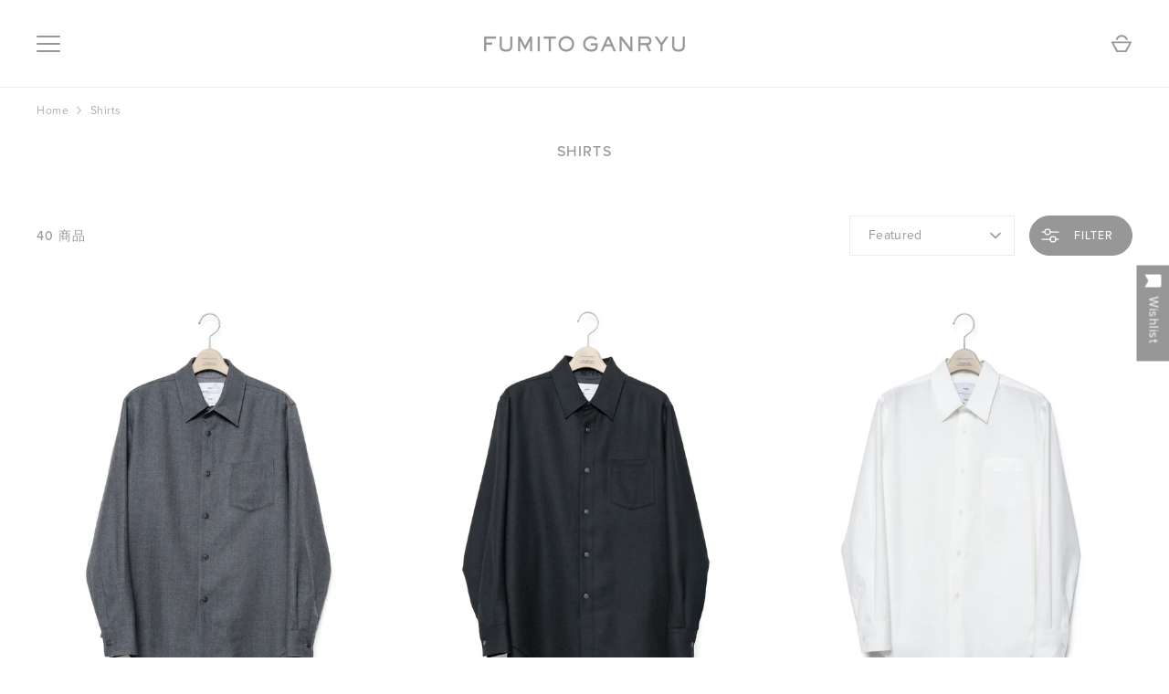

--- FILE ---
content_type: text/html; charset=utf-8
request_url: https://online.fumitoganryu.jp/collections/shirts
body_size: 44628
content:
<!doctype html>
<html class="no-js" lang="ja">
  <head>
    <!-- Alchemy 4.2.5 -->
    <meta charset="utf-8">
<meta name="viewport" content="width=device-width,initial-scale=1.0">
<meta http-equiv="X-UA-Compatible" content="IE=edge">
<meta name="msvalidate.01" content="63346AB980004471A09D346E75790EFA">

<link rel="preconnect" href="https://cdn.shopify.com" crossorigin>
<link rel="dns-prefetch" href="https://cdn.shopify.com">

<link rel="preconnect" href="https://fonts.shopify.com" crossorigin>
<link rel="dns-prefetch" href="https://fonts.shopify.com">

<link rel="preconnect" href="https://monorail-edge.shopifysvc.com">
<link rel="dns-prefetch" href="https://monorail-edge.shopifysvc.com"><link rel="preload" as="font" href="//online.fumitoganryu.jp/cdn/fonts/noto_sans_japanese/notosansjapanese_n4.74a6927b879b930fdec4ab8bb6917103ae8bbca9.woff2" type="font/woff2" crossorigin><link rel="preload" as="font" href="//online.fumitoganryu.jp/cdn/fonts/noto_sans_japanese/notosansjapanese_n7.1abda075dc6bf08053b865d23e5712ef6cfa899b.woff2" type="font/woff2" crossorigin><link rel="preload" as="font" href="//online.fumitoganryu.jp/cdn/fonts/noto_sans_japanese/notosansjapanese_n4.74a6927b879b930fdec4ab8bb6917103ae8bbca9.woff2" type="font/woff2" crossorigin><link rel="preload" as="font" href="//online.fumitoganryu.jp/cdn/fonts/noto_sans_japanese/notosansjapanese_n5.a1e978aad0e9144c0f0306d9ef6b2aa3e7a325ad.woff2" type="font/woff2" crossorigin><link rel="prefetch" href="//online.fumitoganryu.jp/cdn/shop/t/29/assets/vendor.min.js?v=29476689884135146841759848702" as="script" defer="defer">
<link rel="prefetch" href="//online.fumitoganryu.jp/cdn/shop/t/29/assets/theme.js?v=115188652593628418671759848702" as="script" defer="defer"><link rel="canonical" href="https://online.fumitoganryu.jp/collections/shirts"><link rel="icon" type="image/png" href="//online.fumitoganryu.jp/cdn/shop/t/29/assets/favicon-96x96.png?v=96135199778623158341759848699" sizes="96x96" />
<link rel="icon" type="image/svg+xml" href="//online.fumitoganryu.jp/cdn/shop/t/29/assets/favicon.svg?v=168071376893284673421759848700" />
<link rel="shortcut icon" href="//online.fumitoganryu.jp/cdn/shop/t/29/assets/favicon.ico?v=104042493693450984331759848700" />
<link rel="apple-touch-icon" sizes="180x180" href="//online.fumitoganryu.jp/cdn/shop/t/29/assets/apple-touch-icon.png?v=128361927389236826451759848699" />
<meta name="apple-mobile-web-app-title" content="FUMITO GANRYU" />
<link rel="manifest" href="//online.fumitoganryu.jp/cdn/shop/t/29/assets/site.webmanifest?v=114917652150643585081759848701" />
    <title>
      Shirts
      
      
       &ndash; FUMITO GANRYU OFFICIAL STORE
    </title>
    <meta property="og:site_name" content="FUMITO GANRYU OFFICIAL STORE">
<meta property="og:url" content="https://online.fumitoganryu.jp/collections/shirts">
<meta property="og:title" content="Shirts">
<meta property="og:type" content="product.group">
<meta property="og:description" content="FUMITO GANRYU 公式オンラインストア。最新のファッションアイテム、FUMITO GANRYU　Red Labelなど、公式オンラインストア限定のアイテムも展開しております。"><meta name="twitter:card" content="summary_large_image">
<meta name="twitter:title" content="Shirts">
<meta name="twitter:description" content="FUMITO GANRYU 公式オンラインストア。最新のファッションアイテム、FUMITO GANRYU　Red Labelなど、公式オンラインストア限定のアイテムも展開しております。">

    <link href="//online.fumitoganryu.jp/cdn/shop/t/29/assets/styles.css?v=144023419525655864591764906603" rel="stylesheet" type="text/css" media="all" />
    <script>window.performance && window.performance.mark && window.performance.mark('shopify.content_for_header.start');</script><meta name="google-site-verification" content="6_7KEW2E-hHG2tNjqku-LsP4gviw3fZLBj__A85vcPo">
<meta id="shopify-digital-wallet" name="shopify-digital-wallet" content="/50195038396/digital_wallets/dialog">
<meta name="shopify-checkout-api-token" content="5f3d22c65111f4ea1ce03857314fc96a">
<meta id="in-context-paypal-metadata" data-shop-id="50195038396" data-venmo-supported="false" data-environment="production" data-locale="ja_JP" data-paypal-v4="true" data-currency="JPY">
<link rel="alternate" type="application/atom+xml" title="Feed" href="/collections/shirts.atom" />
<link rel="next" href="/collections/shirts?page=2">
<link rel="alternate" hreflang="x-default" href="https://online.fumitoganryu.jp/collections/shirts">
<link rel="alternate" hreflang="ja" href="https://online.fumitoganryu.jp/collections/shirts">
<link rel="alternate" hreflang="en" href="https://online.fumitoganryu.jp/en/collections/shirts">
<link rel="alternate" type="application/json+oembed" href="https://online.fumitoganryu.jp/collections/shirts.oembed">
<script async="async" src="/checkouts/internal/preloads.js?locale=ja-JP"></script>
<link rel="preconnect" href="https://shop.app" crossorigin="anonymous">
<script async="async" src="https://shop.app/checkouts/internal/preloads.js?locale=ja-JP&shop_id=50195038396" crossorigin="anonymous"></script>
<script id="apple-pay-shop-capabilities" type="application/json">{"shopId":50195038396,"countryCode":"JP","currencyCode":"JPY","merchantCapabilities":["supports3DS"],"merchantId":"gid:\/\/shopify\/Shop\/50195038396","merchantName":"FUMITO GANRYU OFFICIAL STORE","requiredBillingContactFields":["postalAddress","email","phone"],"requiredShippingContactFields":["postalAddress","email","phone"],"shippingType":"shipping","supportedNetworks":["visa","masterCard","amex","jcb","discover"],"total":{"type":"pending","label":"FUMITO GANRYU OFFICIAL STORE","amount":"1.00"},"shopifyPaymentsEnabled":true,"supportsSubscriptions":true}</script>
<script id="shopify-features" type="application/json">{"accessToken":"5f3d22c65111f4ea1ce03857314fc96a","betas":["rich-media-storefront-analytics"],"domain":"online.fumitoganryu.jp","predictiveSearch":false,"shopId":50195038396,"locale":"ja"}</script>
<script>var Shopify = Shopify || {};
Shopify.shop = "fumito-ganryu.myshopify.com";
Shopify.locale = "ja";
Shopify.currency = {"active":"JPY","rate":"1.0"};
Shopify.country = "JP";
Shopify.theme = {"name":"FG Customize AW25 Oct","id":148117127356,"schema_name":"Alchemy","schema_version":"4.2.5","theme_store_id":657,"role":"main"};
Shopify.theme.handle = "null";
Shopify.theme.style = {"id":null,"handle":null};
Shopify.cdnHost = "online.fumitoganryu.jp/cdn";
Shopify.routes = Shopify.routes || {};
Shopify.routes.root = "/";</script>
<script type="module">!function(o){(o.Shopify=o.Shopify||{}).modules=!0}(window);</script>
<script>!function(o){function n(){var o=[];function n(){o.push(Array.prototype.slice.apply(arguments))}return n.q=o,n}var t=o.Shopify=o.Shopify||{};t.loadFeatures=n(),t.autoloadFeatures=n()}(window);</script>
<script>
  window.ShopifyPay = window.ShopifyPay || {};
  window.ShopifyPay.apiHost = "shop.app\/pay";
  window.ShopifyPay.redirectState = null;
</script>
<script id="shop-js-analytics" type="application/json">{"pageType":"collection"}</script>
<script defer="defer" async type="module" src="//online.fumitoganryu.jp/cdn/shopifycloud/shop-js/modules/v2/client.init-shop-cart-sync_0MstufBG.ja.esm.js"></script>
<script defer="defer" async type="module" src="//online.fumitoganryu.jp/cdn/shopifycloud/shop-js/modules/v2/chunk.common_jll-23Z1.esm.js"></script>
<script defer="defer" async type="module" src="//online.fumitoganryu.jp/cdn/shopifycloud/shop-js/modules/v2/chunk.modal_HXih6-AF.esm.js"></script>
<script type="module">
  await import("//online.fumitoganryu.jp/cdn/shopifycloud/shop-js/modules/v2/client.init-shop-cart-sync_0MstufBG.ja.esm.js");
await import("//online.fumitoganryu.jp/cdn/shopifycloud/shop-js/modules/v2/chunk.common_jll-23Z1.esm.js");
await import("//online.fumitoganryu.jp/cdn/shopifycloud/shop-js/modules/v2/chunk.modal_HXih6-AF.esm.js");

  window.Shopify.SignInWithShop?.initShopCartSync?.({"fedCMEnabled":true,"windoidEnabled":true});

</script>
<script>
  window.Shopify = window.Shopify || {};
  if (!window.Shopify.featureAssets) window.Shopify.featureAssets = {};
  window.Shopify.featureAssets['shop-js'] = {"shop-cart-sync":["modules/v2/client.shop-cart-sync_DN7iwvRY.ja.esm.js","modules/v2/chunk.common_jll-23Z1.esm.js","modules/v2/chunk.modal_HXih6-AF.esm.js"],"init-fed-cm":["modules/v2/client.init-fed-cm_DmZOWWut.ja.esm.js","modules/v2/chunk.common_jll-23Z1.esm.js","modules/v2/chunk.modal_HXih6-AF.esm.js"],"shop-cash-offers":["modules/v2/client.shop-cash-offers_HFfvn_Gz.ja.esm.js","modules/v2/chunk.common_jll-23Z1.esm.js","modules/v2/chunk.modal_HXih6-AF.esm.js"],"shop-login-button":["modules/v2/client.shop-login-button_BVN3pvk0.ja.esm.js","modules/v2/chunk.common_jll-23Z1.esm.js","modules/v2/chunk.modal_HXih6-AF.esm.js"],"pay-button":["modules/v2/client.pay-button_CyS_4GVi.ja.esm.js","modules/v2/chunk.common_jll-23Z1.esm.js","modules/v2/chunk.modal_HXih6-AF.esm.js"],"shop-button":["modules/v2/client.shop-button_zh22db91.ja.esm.js","modules/v2/chunk.common_jll-23Z1.esm.js","modules/v2/chunk.modal_HXih6-AF.esm.js"],"avatar":["modules/v2/client.avatar_BTnouDA3.ja.esm.js"],"init-windoid":["modules/v2/client.init-windoid_BlVJIuJ5.ja.esm.js","modules/v2/chunk.common_jll-23Z1.esm.js","modules/v2/chunk.modal_HXih6-AF.esm.js"],"init-shop-for-new-customer-accounts":["modules/v2/client.init-shop-for-new-customer-accounts_BqzwtUK7.ja.esm.js","modules/v2/client.shop-login-button_BVN3pvk0.ja.esm.js","modules/v2/chunk.common_jll-23Z1.esm.js","modules/v2/chunk.modal_HXih6-AF.esm.js"],"init-shop-email-lookup-coordinator":["modules/v2/client.init-shop-email-lookup-coordinator_DKDv3hKi.ja.esm.js","modules/v2/chunk.common_jll-23Z1.esm.js","modules/v2/chunk.modal_HXih6-AF.esm.js"],"init-shop-cart-sync":["modules/v2/client.init-shop-cart-sync_0MstufBG.ja.esm.js","modules/v2/chunk.common_jll-23Z1.esm.js","modules/v2/chunk.modal_HXih6-AF.esm.js"],"shop-toast-manager":["modules/v2/client.shop-toast-manager_BkVvTGW3.ja.esm.js","modules/v2/chunk.common_jll-23Z1.esm.js","modules/v2/chunk.modal_HXih6-AF.esm.js"],"init-customer-accounts":["modules/v2/client.init-customer-accounts_CZbUHFPX.ja.esm.js","modules/v2/client.shop-login-button_BVN3pvk0.ja.esm.js","modules/v2/chunk.common_jll-23Z1.esm.js","modules/v2/chunk.modal_HXih6-AF.esm.js"],"init-customer-accounts-sign-up":["modules/v2/client.init-customer-accounts-sign-up_C0QA8nCd.ja.esm.js","modules/v2/client.shop-login-button_BVN3pvk0.ja.esm.js","modules/v2/chunk.common_jll-23Z1.esm.js","modules/v2/chunk.modal_HXih6-AF.esm.js"],"shop-follow-button":["modules/v2/client.shop-follow-button_CSkbpFfm.ja.esm.js","modules/v2/chunk.common_jll-23Z1.esm.js","modules/v2/chunk.modal_HXih6-AF.esm.js"],"checkout-modal":["modules/v2/client.checkout-modal_rYdHFJTE.ja.esm.js","modules/v2/chunk.common_jll-23Z1.esm.js","modules/v2/chunk.modal_HXih6-AF.esm.js"],"shop-login":["modules/v2/client.shop-login_DeXIozZF.ja.esm.js","modules/v2/chunk.common_jll-23Z1.esm.js","modules/v2/chunk.modal_HXih6-AF.esm.js"],"lead-capture":["modules/v2/client.lead-capture_DGEoeVgo.ja.esm.js","modules/v2/chunk.common_jll-23Z1.esm.js","modules/v2/chunk.modal_HXih6-AF.esm.js"],"payment-terms":["modules/v2/client.payment-terms_BXPcfuME.ja.esm.js","modules/v2/chunk.common_jll-23Z1.esm.js","modules/v2/chunk.modal_HXih6-AF.esm.js"]};
</script>
<script>(function() {
  var isLoaded = false;
  function asyncLoad() {
    if (isLoaded) return;
    isLoaded = true;
    var urls = ["\/\/cdn.shopify.com\/proxy\/2391b1c715959812c94495fbdde913585d7c44d767cd801bfab2fc5ff060e420\/cdn.shopify.com\/s\/files\/1\/0875\/2064\/files\/easystock-storefront-0.10.17.min.js?shop=fumito-ganryu.myshopify.com\u0026sp-cache-control=cHVibGljLCBtYXgtYWdlPTkwMA"];
    for (var i = 0; i < urls.length; i++) {
      var s = document.createElement('script');
      s.type = 'text/javascript';
      s.async = true;
      s.src = urls[i];
      var x = document.getElementsByTagName('script')[0];
      x.parentNode.insertBefore(s, x);
    }
  };
  if(window.attachEvent) {
    window.attachEvent('onload', asyncLoad);
  } else {
    window.addEventListener('load', asyncLoad, false);
  }
})();</script>
<script id="__st">var __st={"a":50195038396,"offset":32400,"reqid":"34cd5aeb-04af-4ebc-bfa0-80d23120449b-1769431271","pageurl":"online.fumitoganryu.jp\/collections\/shirts","u":"e804fe573915","p":"collection","rtyp":"collection","rid":264857911484};</script>
<script>window.ShopifyPaypalV4VisibilityTracking = true;</script>
<script id="captcha-bootstrap">!function(){'use strict';const t='contact',e='account',n='new_comment',o=[[t,t],['blogs',n],['comments',n],[t,'customer']],c=[[e,'customer_login'],[e,'guest_login'],[e,'recover_customer_password'],[e,'create_customer']],r=t=>t.map((([t,e])=>`form[action*='/${t}']:not([data-nocaptcha='true']) input[name='form_type'][value='${e}']`)).join(','),a=t=>()=>t?[...document.querySelectorAll(t)].map((t=>t.form)):[];function s(){const t=[...o],e=r(t);return a(e)}const i='password',u='form_key',d=['recaptcha-v3-token','g-recaptcha-response','h-captcha-response',i],f=()=>{try{return window.sessionStorage}catch{return}},m='__shopify_v',_=t=>t.elements[u];function p(t,e,n=!1){try{const o=window.sessionStorage,c=JSON.parse(o.getItem(e)),{data:r}=function(t){const{data:e,action:n}=t;return t[m]||n?{data:e,action:n}:{data:t,action:n}}(c);for(const[e,n]of Object.entries(r))t.elements[e]&&(t.elements[e].value=n);n&&o.removeItem(e)}catch(o){console.error('form repopulation failed',{error:o})}}const l='form_type',E='cptcha';function T(t){t.dataset[E]=!0}const w=window,h=w.document,L='Shopify',v='ce_forms',y='captcha';let A=!1;((t,e)=>{const n=(g='f06e6c50-85a8-45c8-87d0-21a2b65856fe',I='https://cdn.shopify.com/shopifycloud/storefront-forms-hcaptcha/ce_storefront_forms_captcha_hcaptcha.v1.5.2.iife.js',D={infoText:'hCaptchaによる保護',privacyText:'プライバシー',termsText:'利用規約'},(t,e,n)=>{const o=w[L][v],c=o.bindForm;if(c)return c(t,g,e,D).then(n);var r;o.q.push([[t,g,e,D],n]),r=I,A||(h.body.append(Object.assign(h.createElement('script'),{id:'captcha-provider',async:!0,src:r})),A=!0)});var g,I,D;w[L]=w[L]||{},w[L][v]=w[L][v]||{},w[L][v].q=[],w[L][y]=w[L][y]||{},w[L][y].protect=function(t,e){n(t,void 0,e),T(t)},Object.freeze(w[L][y]),function(t,e,n,w,h,L){const[v,y,A,g]=function(t,e,n){const i=e?o:[],u=t?c:[],d=[...i,...u],f=r(d),m=r(i),_=r(d.filter((([t,e])=>n.includes(e))));return[a(f),a(m),a(_),s()]}(w,h,L),I=t=>{const e=t.target;return e instanceof HTMLFormElement?e:e&&e.form},D=t=>v().includes(t);t.addEventListener('submit',(t=>{const e=I(t);if(!e)return;const n=D(e)&&!e.dataset.hcaptchaBound&&!e.dataset.recaptchaBound,o=_(e),c=g().includes(e)&&(!o||!o.value);(n||c)&&t.preventDefault(),c&&!n&&(function(t){try{if(!f())return;!function(t){const e=f();if(!e)return;const n=_(t);if(!n)return;const o=n.value;o&&e.removeItem(o)}(t);const e=Array.from(Array(32),(()=>Math.random().toString(36)[2])).join('');!function(t,e){_(t)||t.append(Object.assign(document.createElement('input'),{type:'hidden',name:u})),t.elements[u].value=e}(t,e),function(t,e){const n=f();if(!n)return;const o=[...t.querySelectorAll(`input[type='${i}']`)].map((({name:t})=>t)),c=[...d,...o],r={};for(const[a,s]of new FormData(t).entries())c.includes(a)||(r[a]=s);n.setItem(e,JSON.stringify({[m]:1,action:t.action,data:r}))}(t,e)}catch(e){console.error('failed to persist form',e)}}(e),e.submit())}));const S=(t,e)=>{t&&!t.dataset[E]&&(n(t,e.some((e=>e===t))),T(t))};for(const o of['focusin','change'])t.addEventListener(o,(t=>{const e=I(t);D(e)&&S(e,y())}));const B=e.get('form_key'),M=e.get(l),P=B&&M;t.addEventListener('DOMContentLoaded',(()=>{const t=y();if(P)for(const e of t)e.elements[l].value===M&&p(e,B);[...new Set([...A(),...v().filter((t=>'true'===t.dataset.shopifyCaptcha))])].forEach((e=>S(e,t)))}))}(h,new URLSearchParams(w.location.search),n,t,e,['guest_login'])})(!0,!0)}();</script>
<script integrity="sha256-4kQ18oKyAcykRKYeNunJcIwy7WH5gtpwJnB7kiuLZ1E=" data-source-attribution="shopify.loadfeatures" defer="defer" src="//online.fumitoganryu.jp/cdn/shopifycloud/storefront/assets/storefront/load_feature-a0a9edcb.js" crossorigin="anonymous"></script>
<script crossorigin="anonymous" defer="defer" src="//online.fumitoganryu.jp/cdn/shopifycloud/storefront/assets/shopify_pay/storefront-65b4c6d7.js?v=20250812"></script>
<script data-source-attribution="shopify.dynamic_checkout.dynamic.init">var Shopify=Shopify||{};Shopify.PaymentButton=Shopify.PaymentButton||{isStorefrontPortableWallets:!0,init:function(){window.Shopify.PaymentButton.init=function(){};var t=document.createElement("script");t.src="https://online.fumitoganryu.jp/cdn/shopifycloud/portable-wallets/latest/portable-wallets.ja.js",t.type="module",document.head.appendChild(t)}};
</script>
<script data-source-attribution="shopify.dynamic_checkout.buyer_consent">
  function portableWalletsHideBuyerConsent(e){var t=document.getElementById("shopify-buyer-consent"),n=document.getElementById("shopify-subscription-policy-button");t&&n&&(t.classList.add("hidden"),t.setAttribute("aria-hidden","true"),n.removeEventListener("click",e))}function portableWalletsShowBuyerConsent(e){var t=document.getElementById("shopify-buyer-consent"),n=document.getElementById("shopify-subscription-policy-button");t&&n&&(t.classList.remove("hidden"),t.removeAttribute("aria-hidden"),n.addEventListener("click",e))}window.Shopify?.PaymentButton&&(window.Shopify.PaymentButton.hideBuyerConsent=portableWalletsHideBuyerConsent,window.Shopify.PaymentButton.showBuyerConsent=portableWalletsShowBuyerConsent);
</script>
<script data-source-attribution="shopify.dynamic_checkout.cart.bootstrap">document.addEventListener("DOMContentLoaded",(function(){function t(){return document.querySelector("shopify-accelerated-checkout-cart, shopify-accelerated-checkout")}if(t())Shopify.PaymentButton.init();else{new MutationObserver((function(e,n){t()&&(Shopify.PaymentButton.init(),n.disconnect())})).observe(document.body,{childList:!0,subtree:!0})}}));
</script>
<script id='scb4127' type='text/javascript' async='' src='https://online.fumitoganryu.jp/cdn/shopifycloud/privacy-banner/storefront-banner.js'></script><link id="shopify-accelerated-checkout-styles" rel="stylesheet" media="screen" href="https://online.fumitoganryu.jp/cdn/shopifycloud/portable-wallets/latest/accelerated-checkout-backwards-compat.css" crossorigin="anonymous">
<style id="shopify-accelerated-checkout-cart">
        #shopify-buyer-consent {
  margin-top: 1em;
  display: inline-block;
  width: 100%;
}

#shopify-buyer-consent.hidden {
  display: none;
}

#shopify-subscription-policy-button {
  background: none;
  border: none;
  padding: 0;
  text-decoration: underline;
  font-size: inherit;
  cursor: pointer;
}

#shopify-subscription-policy-button::before {
  box-shadow: none;
}

      </style>

<script>window.performance && window.performance.mark && window.performance.mark('shopify.content_for_header.end');</script>
    <script>
      document.documentElement.className = document.documentElement.className.replace('no-js', 'js');
    </script>
    <script type="text/javascript">
      (function(c,l,a,r,i,t,y){
          c[a]=c[a]||function(){(c[a].q=c[a].q||[]).push(arguments)};
          t=l.createElement(r);t.async=1;t.src="https://www.clarity.ms/tag/"+i;
          y=l.getElementsByTagName(r)[0];y.parentNode.insertBefore(t,y);
      })(window, document, "clarity", "script", "mgcifh2knw");
    </script>
  <!-- BEGIN app block: shopify://apps/wishlist-hero/blocks/app-embed/a9a5079b-59e8-47cb-b659-ecf1c60b9b72 -->


<script type="text/javascript">
  
    window.wishlisthero_buttonProdPageClasses = [];
  
  
    window.wishlisthero_cartDotClasses = [];
  
</script>
<!-- BEGIN app snippet: extraStyles -->

<style>
  .wishlisthero-floating {
    position: absolute;
    top: 5px;
    z-index: 21;
    border-radius: 100%;
    width: fit-content;
    right: 5px;
    left: auto;
    &.wlh-left-btn {
      left: 5px !important;
      right: auto !important;
    }
    &.wlh-right-btn {
      right: 5px !important;
      left: auto !important;
    }
    
  }
  @media(min-width:1300px) {
    .product-item__link.product-item__image--margins .wishlisthero-floating, {
      
        left: 50% !important;
        margin-left: -295px;
      
    }
  }
  .MuiTypography-h1,.MuiTypography-h2,.MuiTypography-h3,.MuiTypography-h4,.MuiTypography-h5,.MuiTypography-h6,.MuiButton-root,.MuiCardHeader-title a {
    font-family: ,  !important;
  }
</style>






<!-- END app snippet -->
<!-- BEGIN app snippet: renderAssets -->

  <link rel="preload" href="https://cdn.shopify.com/extensions/019badc7-12fe-783e-9dfe-907190f91114/wishlist-hero-81/assets/default.css" as="style" onload="this.onload=null;this.rel='stylesheet'">
  <noscript><link href="//cdn.shopify.com/extensions/019badc7-12fe-783e-9dfe-907190f91114/wishlist-hero-81/assets/default.css" rel="stylesheet" type="text/css" media="all" /></noscript>
  <script defer src="https://cdn.shopify.com/extensions/019badc7-12fe-783e-9dfe-907190f91114/wishlist-hero-81/assets/default.js"></script>
<!-- END app snippet -->


<script type="text/javascript">
  try{
  
    var scr_bdl_path = "https://cdn.shopify.com/extensions/019badc7-12fe-783e-9dfe-907190f91114/wishlist-hero-81/assets/bundle2.js";
    window._wh_asset_path = scr_bdl_path.substring(0,scr_bdl_path.lastIndexOf("/")) + "/";
  

  }catch(e){ console.log(e)}
  try{

  
    window.WishListHero_setting = {"ButtonColor":"#979797","IconColor":"rgba(255, 255, 255, 1)","IconType":"Bookmark","IconTypeNum":"3","ThrdParty_Trans_active":false,"ButtonTextBeforeAdding":"Add to wishlist","ButtonTextAfterAdding":"ADDED TO WISHLIST","AnimationAfterAddition":"None","ButtonTextAddToCart":"ADD TO CART","ButtonTextOutOfStock":"OUT OF STOCK","ButtonTextAddAllToCart":"ADD ALL TO CART","ButtonTextRemoveAllToCart":"REMOVE ALL FROM WISHLIST","AddedProductNotificationText":"Product added to wishlist successfully","AddedProductToCartNotificationText":"Product added to cart successfully","ViewCartLinkText":"View Cart","SharePopup_TitleText":"Share My wishlist","SharePopup_shareBtnText":"Share wishlist","SharePopup_shareHederText":"Share on Social Networks","SharePopup_shareCopyText":"Or copy Wishlist link to share","SharePopup_shareCancelBtnText":"cancel","SharePopup_shareCopyBtnText":"copy","SharePopup_shareCopiedText":"Copied","SendEMailPopup_BtnText":"send email","SendEMailPopup_FromText":"Your Name","SendEMailPopup_ToText":"To email","SendEMailPopup_BodyText":"Note","SendEMailPopup_SendBtnText":"send","SendEMailPopup_SendNotificationText":"email sent successfully","SendEMailPopup_TitleText":"Send My Wislist via Email","AddProductMessageText":"Are you sure you want to add all items to cart ?","RemoveProductMessageText":"Are you sure you want to remove this item from your wishlist ?","RemoveAllProductMessageText":"Are you sure you want to remove all items from your wishlist ?","RemovedProductNotificationText":"Product removed from wishlist successfully","AddAllOutOfStockProductNotificationText":"There seems to have been an issue adding items to cart, please try again later","RemovePopupOkText":"ok","RemovePopup_HeaderText":"ARE YOU SURE?","ViewWishlistText":"View wishlist","EmptyWishlistText":"there are no items in this wishlist","BuyNowButtonText":"Buy Now","BuyNowButtonColor":"rgb(144, 86, 162)","BuyNowTextButtonColor":"rgb(255, 255, 255)","Wishlist_Title":"Wishlist","WishlistHeaderTitleAlignment":"Center","WishlistProductImageSize":"Normal","PriceColor":"#979797","HeaderFontSize":"30","PriceFontSize":"18","ProductNameFontSize":"16","LaunchPointType":"floating_point","DisplayWishlistAs":"seprate_page","DisplayButtonAs":"button_only","PopupSize":"md","ButtonUserConfirmationState":"skipped","ButtonColorAndStyleConfirmationState":"","HideAddToCartButton":false,"NoRedirectAfterAddToCart":false,"DisableGuestCustomer":true,"LoginPopupContent":"Please login to save your wishlist.","LoginPopupLoginBtnText":"Login","LoginPopupContentFontSize":"20","NotificationPopupPosition":"right","WishlistButtonTextColor":"rgba(255, 255, 255, 1)","EnableRemoveFromWishlistAfterAddButtonText":"Remove from wishlist","_id":"66ab1ad06419dab73dfbfe43","EnableCollection":false,"EnableShare":true,"RemovePowerBy":false,"EnableFBPixel":false,"EnableGTagIntegration":false,"EnableKlaviyoOnsiteTracking":false,"DisapleApp":false,"FloatPointPossition":"right","HeartStateToggle":true,"HeaderMenuItemsIndicator":true,"EnableRemoveFromWishlistAfterAdd":true,"Shop":"fumito-ganryu.myshopify.com","shop":"fumito-ganryu.myshopify.com","Status":"Active","Plan":"SILVER"};
    if(typeof(window.WishListHero_setting_theme_override) != "undefined"){
                                                                                window.WishListHero_setting = {
                                                                                    ...window.WishListHero_setting,
                                                                                    ...window.WishListHero_setting_theme_override
                                                                                };
                                                                            }
                                                                            // Done

  

  }catch(e){ console.error('Error loading config',e); }
</script>


  <script src="https://cdn.shopify.com/extensions/019badc7-12fe-783e-9dfe-907190f91114/wishlist-hero-81/assets/bundle2.js" defer></script>



<script type="text/javascript">
  if (!window.__wishlistHeroArriveScriptLoaded) {
    window.__wishlistHeroArriveScriptLoaded = true;
    function wh_loadScript(scriptUrl) {
      const script = document.createElement('script'); script.src = scriptUrl;
      document.body.appendChild(script);
      return new Promise((res, rej) => { script.onload = function () { res(); }; script.onerror = function () { rej(); } });
    }
  }
  document.addEventListener("DOMContentLoaded", () => {
      wh_loadScript('https://cdn.shopify.com/extensions/019badc7-12fe-783e-9dfe-907190f91114/wishlist-hero-81/assets/arrive.min.js').then(function () {
          document.arrive('.wishlist-hero-custom-button', function (wishlistButton) {
              var ev = new
                  CustomEvent('wishlist-hero-add-to-custom-element', { detail: wishlistButton }); document.dispatchEvent(ev);
          });
      });
  });
</script>


<!-- BEGIN app snippet: TransArray -->
<script>
  window.WLH_reload_translations = function() {
    let _wlh_res = {};
    if (window.WishListHero_setting && window.WishListHero_setting['ThrdParty_Trans_active']) {

      
        

        window.WishListHero_setting["ButtonTextBeforeAdding"] = "";
        _wlh_res["ButtonTextBeforeAdding"] = "";
        

        window.WishListHero_setting["ButtonTextAfterAdding"] = "";
        _wlh_res["ButtonTextAfterAdding"] = "";
        

        window.WishListHero_setting["ButtonTextAddToCart"] = "";
        _wlh_res["ButtonTextAddToCart"] = "";
        

        window.WishListHero_setting["ButtonTextOutOfStock"] = "";
        _wlh_res["ButtonTextOutOfStock"] = "";
        

        window.WishListHero_setting["ButtonTextAddAllToCart"] = "";
        _wlh_res["ButtonTextAddAllToCart"] = "";
        

        window.WishListHero_setting["ButtonTextRemoveAllToCart"] = "";
        _wlh_res["ButtonTextRemoveAllToCart"] = "";
        

        window.WishListHero_setting["AddedProductNotificationText"] = "";
        _wlh_res["AddedProductNotificationText"] = "";
        

        window.WishListHero_setting["AddedProductToCartNotificationText"] = "";
        _wlh_res["AddedProductToCartNotificationText"] = "";
        

        window.WishListHero_setting["ViewCartLinkText"] = "";
        _wlh_res["ViewCartLinkText"] = "";
        

        window.WishListHero_setting["SharePopup_TitleText"] = "";
        _wlh_res["SharePopup_TitleText"] = "";
        

        window.WishListHero_setting["SharePopup_shareBtnText"] = "";
        _wlh_res["SharePopup_shareBtnText"] = "";
        

        window.WishListHero_setting["SharePopup_shareHederText"] = "";
        _wlh_res["SharePopup_shareHederText"] = "";
        

        window.WishListHero_setting["SharePopup_shareCopyText"] = "";
        _wlh_res["SharePopup_shareCopyText"] = "";
        

        window.WishListHero_setting["SharePopup_shareCancelBtnText"] = "";
        _wlh_res["SharePopup_shareCancelBtnText"] = "";
        

        window.WishListHero_setting["SharePopup_shareCopyBtnText"] = "";
        _wlh_res["SharePopup_shareCopyBtnText"] = "";
        

        window.WishListHero_setting["SendEMailPopup_BtnText"] = "";
        _wlh_res["SendEMailPopup_BtnText"] = "";
        

        window.WishListHero_setting["SendEMailPopup_FromText"] = "";
        _wlh_res["SendEMailPopup_FromText"] = "";
        

        window.WishListHero_setting["SendEMailPopup_ToText"] = "";
        _wlh_res["SendEMailPopup_ToText"] = "";
        

        window.WishListHero_setting["SendEMailPopup_BodyText"] = "";
        _wlh_res["SendEMailPopup_BodyText"] = "";
        

        window.WishListHero_setting["SendEMailPopup_SendBtnText"] = "";
        _wlh_res["SendEMailPopup_SendBtnText"] = "";
        

        window.WishListHero_setting["SendEMailPopup_SendNotificationText"] = "";
        _wlh_res["SendEMailPopup_SendNotificationText"] = "";
        

        window.WishListHero_setting["SendEMailPopup_TitleText"] = "";
        _wlh_res["SendEMailPopup_TitleText"] = "";
        

        window.WishListHero_setting["AddProductMessageText"] = "";
        _wlh_res["AddProductMessageText"] = "";
        

        window.WishListHero_setting["RemoveProductMessageText"] = "";
        _wlh_res["RemoveProductMessageText"] = "";
        

        window.WishListHero_setting["RemoveAllProductMessageText"] = "";
        _wlh_res["RemoveAllProductMessageText"] = "";
        

        window.WishListHero_setting["RemovedProductNotificationText"] = "";
        _wlh_res["RemovedProductNotificationText"] = "";
        

        window.WishListHero_setting["AddAllOutOfStockProductNotificationText"] = "";
        _wlh_res["AddAllOutOfStockProductNotificationText"] = "";
        

        window.WishListHero_setting["RemovePopupOkText"] = "";
        _wlh_res["RemovePopupOkText"] = "";
        

        window.WishListHero_setting["RemovePopup_HeaderText"] = "";
        _wlh_res["RemovePopup_HeaderText"] = "";
        

        window.WishListHero_setting["ViewWishlistText"] = "";
        _wlh_res["ViewWishlistText"] = "";
        

        window.WishListHero_setting["EmptyWishlistText"] = "";
        _wlh_res["EmptyWishlistText"] = "";
        

        window.WishListHero_setting["BuyNowButtonText"] = "";
        _wlh_res["BuyNowButtonText"] = "";
        

        window.WishListHero_setting["Wishlist_Title"] = "";
        _wlh_res["Wishlist_Title"] = "";
        

        window.WishListHero_setting["LoginPopupContent"] = "";
        _wlh_res["LoginPopupContent"] = "";
        

        window.WishListHero_setting["LoginPopupLoginBtnText"] = "";
        _wlh_res["LoginPopupLoginBtnText"] = "";
        

        window.WishListHero_setting["EnableRemoveFromWishlistAfterAddButtonText"] = "";
        _wlh_res["EnableRemoveFromWishlistAfterAddButtonText"] = "";
        

        window.WishListHero_setting["LowStockEmailSubject"] = "";
        _wlh_res["LowStockEmailSubject"] = "";
        

        window.WishListHero_setting["OnSaleEmailSubject"] = "";
        _wlh_res["OnSaleEmailSubject"] = "";
        

        window.WishListHero_setting["SharePopup_shareCopiedText"] = "";
        _wlh_res["SharePopup_shareCopiedText"] = "";
    }
    return _wlh_res;
  }
  window.WLH_reload_translations();
</script><!-- END app snippet -->

<!-- END app block --><script src="https://cdn.shopify.com/extensions/019bc20e-7388-7a60-a615-8cfde2b7701a/hidepay-173/assets/hidepay-fe.js" type="text/javascript" defer="defer"></script>
<script src="https://cdn.shopify.com/extensions/019bf0fa-e1e0-77cc-8ac3-8a59761efa56/tms-prod-149/assets/tms-translator.min.js" type="text/javascript" defer="defer"></script>
<link href="https://monorail-edge.shopifysvc.com" rel="dns-prefetch">
<script>(function(){if ("sendBeacon" in navigator && "performance" in window) {try {var session_token_from_headers = performance.getEntriesByType('navigation')[0].serverTiming.find(x => x.name == '_s').description;} catch {var session_token_from_headers = undefined;}var session_cookie_matches = document.cookie.match(/_shopify_s=([^;]*)/);var session_token_from_cookie = session_cookie_matches && session_cookie_matches.length === 2 ? session_cookie_matches[1] : "";var session_token = session_token_from_headers || session_token_from_cookie || "";function handle_abandonment_event(e) {var entries = performance.getEntries().filter(function(entry) {return /monorail-edge.shopifysvc.com/.test(entry.name);});if (!window.abandonment_tracked && entries.length === 0) {window.abandonment_tracked = true;var currentMs = Date.now();var navigation_start = performance.timing.navigationStart;var payload = {shop_id: 50195038396,url: window.location.href,navigation_start,duration: currentMs - navigation_start,session_token,page_type: "collection"};window.navigator.sendBeacon("https://monorail-edge.shopifysvc.com/v1/produce", JSON.stringify({schema_id: "online_store_buyer_site_abandonment/1.1",payload: payload,metadata: {event_created_at_ms: currentMs,event_sent_at_ms: currentMs}}));}}window.addEventListener('pagehide', handle_abandonment_event);}}());</script>
<script id="web-pixels-manager-setup">(function e(e,d,r,n,o){if(void 0===o&&(o={}),!Boolean(null===(a=null===(i=window.Shopify)||void 0===i?void 0:i.analytics)||void 0===a?void 0:a.replayQueue)){var i,a;window.Shopify=window.Shopify||{};var t=window.Shopify;t.analytics=t.analytics||{};var s=t.analytics;s.replayQueue=[],s.publish=function(e,d,r){return s.replayQueue.push([e,d,r]),!0};try{self.performance.mark("wpm:start")}catch(e){}var l=function(){var e={modern:/Edge?\/(1{2}[4-9]|1[2-9]\d|[2-9]\d{2}|\d{4,})\.\d+(\.\d+|)|Firefox\/(1{2}[4-9]|1[2-9]\d|[2-9]\d{2}|\d{4,})\.\d+(\.\d+|)|Chrom(ium|e)\/(9{2}|\d{3,})\.\d+(\.\d+|)|(Maci|X1{2}).+ Version\/(15\.\d+|(1[6-9]|[2-9]\d|\d{3,})\.\d+)([,.]\d+|)( \(\w+\)|)( Mobile\/\w+|) Safari\/|Chrome.+OPR\/(9{2}|\d{3,})\.\d+\.\d+|(CPU[ +]OS|iPhone[ +]OS|CPU[ +]iPhone|CPU IPhone OS|CPU iPad OS)[ +]+(15[._]\d+|(1[6-9]|[2-9]\d|\d{3,})[._]\d+)([._]\d+|)|Android:?[ /-](13[3-9]|1[4-9]\d|[2-9]\d{2}|\d{4,})(\.\d+|)(\.\d+|)|Android.+Firefox\/(13[5-9]|1[4-9]\d|[2-9]\d{2}|\d{4,})\.\d+(\.\d+|)|Android.+Chrom(ium|e)\/(13[3-9]|1[4-9]\d|[2-9]\d{2}|\d{4,})\.\d+(\.\d+|)|SamsungBrowser\/([2-9]\d|\d{3,})\.\d+/,legacy:/Edge?\/(1[6-9]|[2-9]\d|\d{3,})\.\d+(\.\d+|)|Firefox\/(5[4-9]|[6-9]\d|\d{3,})\.\d+(\.\d+|)|Chrom(ium|e)\/(5[1-9]|[6-9]\d|\d{3,})\.\d+(\.\d+|)([\d.]+$|.*Safari\/(?![\d.]+ Edge\/[\d.]+$))|(Maci|X1{2}).+ Version\/(10\.\d+|(1[1-9]|[2-9]\d|\d{3,})\.\d+)([,.]\d+|)( \(\w+\)|)( Mobile\/\w+|) Safari\/|Chrome.+OPR\/(3[89]|[4-9]\d|\d{3,})\.\d+\.\d+|(CPU[ +]OS|iPhone[ +]OS|CPU[ +]iPhone|CPU IPhone OS|CPU iPad OS)[ +]+(10[._]\d+|(1[1-9]|[2-9]\d|\d{3,})[._]\d+)([._]\d+|)|Android:?[ /-](13[3-9]|1[4-9]\d|[2-9]\d{2}|\d{4,})(\.\d+|)(\.\d+|)|Mobile Safari.+OPR\/([89]\d|\d{3,})\.\d+\.\d+|Android.+Firefox\/(13[5-9]|1[4-9]\d|[2-9]\d{2}|\d{4,})\.\d+(\.\d+|)|Android.+Chrom(ium|e)\/(13[3-9]|1[4-9]\d|[2-9]\d{2}|\d{4,})\.\d+(\.\d+|)|Android.+(UC? ?Browser|UCWEB|U3)[ /]?(15\.([5-9]|\d{2,})|(1[6-9]|[2-9]\d|\d{3,})\.\d+)\.\d+|SamsungBrowser\/(5\.\d+|([6-9]|\d{2,})\.\d+)|Android.+MQ{2}Browser\/(14(\.(9|\d{2,})|)|(1[5-9]|[2-9]\d|\d{3,})(\.\d+|))(\.\d+|)|K[Aa][Ii]OS\/(3\.\d+|([4-9]|\d{2,})\.\d+)(\.\d+|)/},d=e.modern,r=e.legacy,n=navigator.userAgent;return n.match(d)?"modern":n.match(r)?"legacy":"unknown"}(),u="modern"===l?"modern":"legacy",c=(null!=n?n:{modern:"",legacy:""})[u],f=function(e){return[e.baseUrl,"/wpm","/b",e.hashVersion,"modern"===e.buildTarget?"m":"l",".js"].join("")}({baseUrl:d,hashVersion:r,buildTarget:u}),m=function(e){var d=e.version,r=e.bundleTarget,n=e.surface,o=e.pageUrl,i=e.monorailEndpoint;return{emit:function(e){var a=e.status,t=e.errorMsg,s=(new Date).getTime(),l=JSON.stringify({metadata:{event_sent_at_ms:s},events:[{schema_id:"web_pixels_manager_load/3.1",payload:{version:d,bundle_target:r,page_url:o,status:a,surface:n,error_msg:t},metadata:{event_created_at_ms:s}}]});if(!i)return console&&console.warn&&console.warn("[Web Pixels Manager] No Monorail endpoint provided, skipping logging."),!1;try{return self.navigator.sendBeacon.bind(self.navigator)(i,l)}catch(e){}var u=new XMLHttpRequest;try{return u.open("POST",i,!0),u.setRequestHeader("Content-Type","text/plain"),u.send(l),!0}catch(e){return console&&console.warn&&console.warn("[Web Pixels Manager] Got an unhandled error while logging to Monorail."),!1}}}}({version:r,bundleTarget:l,surface:e.surface,pageUrl:self.location.href,monorailEndpoint:e.monorailEndpoint});try{o.browserTarget=l,function(e){var d=e.src,r=e.async,n=void 0===r||r,o=e.onload,i=e.onerror,a=e.sri,t=e.scriptDataAttributes,s=void 0===t?{}:t,l=document.createElement("script"),u=document.querySelector("head"),c=document.querySelector("body");if(l.async=n,l.src=d,a&&(l.integrity=a,l.crossOrigin="anonymous"),s)for(var f in s)if(Object.prototype.hasOwnProperty.call(s,f))try{l.dataset[f]=s[f]}catch(e){}if(o&&l.addEventListener("load",o),i&&l.addEventListener("error",i),u)u.appendChild(l);else{if(!c)throw new Error("Did not find a head or body element to append the script");c.appendChild(l)}}({src:f,async:!0,onload:function(){if(!function(){var e,d;return Boolean(null===(d=null===(e=window.Shopify)||void 0===e?void 0:e.analytics)||void 0===d?void 0:d.initialized)}()){var d=window.webPixelsManager.init(e)||void 0;if(d){var r=window.Shopify.analytics;r.replayQueue.forEach((function(e){var r=e[0],n=e[1],o=e[2];d.publishCustomEvent(r,n,o)})),r.replayQueue=[],r.publish=d.publishCustomEvent,r.visitor=d.visitor,r.initialized=!0}}},onerror:function(){return m.emit({status:"failed",errorMsg:"".concat(f," has failed to load")})},sri:function(e){var d=/^sha384-[A-Za-z0-9+/=]+$/;return"string"==typeof e&&d.test(e)}(c)?c:"",scriptDataAttributes:o}),m.emit({status:"loading"})}catch(e){m.emit({status:"failed",errorMsg:(null==e?void 0:e.message)||"Unknown error"})}}})({shopId: 50195038396,storefrontBaseUrl: "https://online.fumitoganryu.jp",extensionsBaseUrl: "https://extensions.shopifycdn.com/cdn/shopifycloud/web-pixels-manager",monorailEndpoint: "https://monorail-edge.shopifysvc.com/unstable/produce_batch",surface: "storefront-renderer",enabledBetaFlags: ["2dca8a86"],webPixelsConfigList: [{"id":"470220988","configuration":"{\"config\":\"{\\\"google_tag_ids\\\":[\\\"G-S5D4GNL8FD\\\",\\\"GT-KV54MCRC\\\"],\\\"target_country\\\":\\\"JP\\\",\\\"gtag_events\\\":[{\\\"type\\\":\\\"search\\\",\\\"action_label\\\":[\\\"G-S5D4GNL8FD\\\",\\\"MC-NQQDGGY3E4\\\"]},{\\\"type\\\":\\\"begin_checkout\\\",\\\"action_label\\\":[\\\"G-S5D4GNL8FD\\\",\\\"MC-NQQDGGY3E4\\\"]},{\\\"type\\\":\\\"view_item\\\",\\\"action_label\\\":[\\\"G-S5D4GNL8FD\\\",\\\"MC-NQQDGGY3E4\\\"]},{\\\"type\\\":\\\"purchase\\\",\\\"action_label\\\":[\\\"G-S5D4GNL8FD\\\",\\\"MC-NQQDGGY3E4\\\"]},{\\\"type\\\":\\\"page_view\\\",\\\"action_label\\\":[\\\"G-S5D4GNL8FD\\\",\\\"MC-NQQDGGY3E4\\\"]},{\\\"type\\\":\\\"add_payment_info\\\",\\\"action_label\\\":[\\\"G-S5D4GNL8FD\\\",\\\"MC-NQQDGGY3E4\\\"]},{\\\"type\\\":\\\"add_to_cart\\\",\\\"action_label\\\":[\\\"G-S5D4GNL8FD\\\",\\\"MC-NQQDGGY3E4\\\"]}],\\\"enable_monitoring_mode\\\":false}\"}","eventPayloadVersion":"v1","runtimeContext":"OPEN","scriptVersion":"b2a88bafab3e21179ed38636efcd8a93","type":"APP","apiClientId":1780363,"privacyPurposes":[],"dataSharingAdjustments":{"protectedCustomerApprovalScopes":["read_customer_address","read_customer_email","read_customer_name","read_customer_personal_data","read_customer_phone"]}},{"id":"152436924","configuration":"{\"pixel_id\":\"801451267392316\",\"pixel_type\":\"facebook_pixel\"}","eventPayloadVersion":"v1","runtimeContext":"OPEN","scriptVersion":"ca16bc87fe92b6042fbaa3acc2fbdaa6","type":"APP","apiClientId":2329312,"privacyPurposes":["ANALYTICS","MARKETING","SALE_OF_DATA"],"dataSharingAdjustments":{"protectedCustomerApprovalScopes":["read_customer_address","read_customer_email","read_customer_name","read_customer_personal_data","read_customer_phone"]}},{"id":"shopify-app-pixel","configuration":"{}","eventPayloadVersion":"v1","runtimeContext":"STRICT","scriptVersion":"0450","apiClientId":"shopify-pixel","type":"APP","privacyPurposes":["ANALYTICS","MARKETING"]},{"id":"shopify-custom-pixel","eventPayloadVersion":"v1","runtimeContext":"LAX","scriptVersion":"0450","apiClientId":"shopify-pixel","type":"CUSTOM","privacyPurposes":["ANALYTICS","MARKETING"]}],isMerchantRequest: false,initData: {"shop":{"name":"FUMITO GANRYU OFFICIAL STORE","paymentSettings":{"currencyCode":"JPY"},"myshopifyDomain":"fumito-ganryu.myshopify.com","countryCode":"JP","storefrontUrl":"https:\/\/online.fumitoganryu.jp"},"customer":null,"cart":null,"checkout":null,"productVariants":[],"purchasingCompany":null},},"https://online.fumitoganryu.jp/cdn","fcfee988w5aeb613cpc8e4bc33m6693e112",{"modern":"","legacy":""},{"shopId":"50195038396","storefrontBaseUrl":"https:\/\/online.fumitoganryu.jp","extensionBaseUrl":"https:\/\/extensions.shopifycdn.com\/cdn\/shopifycloud\/web-pixels-manager","surface":"storefront-renderer","enabledBetaFlags":"[\"2dca8a86\"]","isMerchantRequest":"false","hashVersion":"fcfee988w5aeb613cpc8e4bc33m6693e112","publish":"custom","events":"[[\"page_viewed\",{}],[\"collection_viewed\",{\"collection\":{\"id\":\"264857911484\",\"title\":\"Shirts\",\"productVariants\":[{\"price\":{\"amount\":38500.0,\"currencyCode\":\"JPY\"},\"product\":{\"title\":\"Watteau Gathered Wool Shirt - Heather Gray\",\"vendor\":\"FUMITO GANRYU\",\"id\":\"8925405446332\",\"untranslatedTitle\":\"Watteau Gathered Wool Shirt - Heather Gray\",\"url\":\"\/products\/fu14-sh-02-hgray\",\"type\":\"Shirts\"},\"id\":\"45019854733500\",\"image\":{\"src\":\"\/\/online.fumitoganryu.jp\/cdn\/shop\/files\/Fu14-Sh-02HG-1.jpg?v=1753701875\"},\"sku\":\"Fu14-Sh-02HGRAY1\",\"title\":\"HEATHER GRAY \/ 1\",\"untranslatedTitle\":\"HEATHER GRAY \/ 1\"},{\"price\":{\"amount\":38500.0,\"currencyCode\":\"JPY\"},\"product\":{\"title\":\"Watteau Gathered Wool Shirt - Black\",\"vendor\":\"FUMITO GANRYU\",\"id\":\"8925405479100\",\"untranslatedTitle\":\"Watteau Gathered Wool Shirt - Black\",\"url\":\"\/products\/fu14-sh-02-black\",\"type\":\"Shirts\"},\"id\":\"45019854831804\",\"image\":{\"src\":\"\/\/online.fumitoganryu.jp\/cdn\/shop\/files\/Fu14-Sh-02Black-1.jpg?v=1753701852\"},\"sku\":\"Fu14-Sh-02BLACK1\",\"title\":\"BLACK \/ 1\",\"untranslatedTitle\":\"BLACK \/ 1\"},{\"price\":{\"amount\":33000.0,\"currencyCode\":\"JPY\"},\"product\":{\"title\":\"Watteau Gathered Shirt  - White\",\"vendor\":\"FUMITO GANRYU\",\"id\":\"8925405348028\",\"untranslatedTitle\":\"Watteau Gathered Shirt  - White\",\"url\":\"\/products\/fu14-sh-01-white\",\"type\":\"Shirts\"},\"id\":\"45019854504124\",\"image\":{\"src\":\"\/\/online.fumitoganryu.jp\/cdn\/shop\/files\/Fu14-Sh-01White-1.jpg?v=1753701984\"},\"sku\":\"Fu14-Sh-01WHITE1\",\"title\":\"WHITE \/ 1\",\"untranslatedTitle\":\"WHITE \/ 1\"},{\"price\":{\"amount\":33000.0,\"currencyCode\":\"JPY\"},\"product\":{\"title\":\"Watteau Gathered Shirt  - Black\",\"vendor\":\"FUMITO GANRYU\",\"id\":\"8925405380796\",\"untranslatedTitle\":\"Watteau Gathered Shirt  - Black\",\"url\":\"\/products\/fu14-sh-01-black\",\"type\":\"Shirts\"},\"id\":\"45019854602428\",\"image\":{\"src\":\"\/\/online.fumitoganryu.jp\/cdn\/shop\/files\/Fu14-Sh-01Black-1.jpg?v=1753701914\"},\"sku\":\"Fu14-Sh-01BLACK1\",\"title\":\"BLACK \/ 1\",\"untranslatedTitle\":\"BLACK \/ 1\"},{\"price\":{\"amount\":41800.0,\"currencyCode\":\"JPY\"},\"product\":{\"title\":\"Kinetic bosom half sleeve shirt\",\"vendor\":\"FUMITO GANRYU\",\"id\":\"8190206083260\",\"untranslatedTitle\":\"Kinetic bosom half sleeve shirt\",\"url\":\"\/products\/fu11-sh-03blachr\",\"type\":\"Shirts\"},\"id\":\"43288546672828\",\"image\":{\"src\":\"\/\/online.fumitoganryu.jp\/cdn\/shop\/files\/FGSS24Look010.jpg?v=1716991415\"},\"sku\":\"Fu11-Sh-03BLACHR1\",\"title\":\"BLACK X CHARCOAL GRAY \/ 1\",\"untranslatedTitle\":\"BLACK X CHARCOAL GRAY \/ 1\"},{\"price\":{\"amount\":47300.0,\"currencyCode\":\"JPY\"},\"product\":{\"title\":\"Kinetic bosom shirt - Black X Charcoal Gray\",\"vendor\":\"FUMITO GANRYU\",\"id\":\"8190196908220\",\"untranslatedTitle\":\"Kinetic bosom shirt - Black X Charcoal Gray\",\"url\":\"\/products\/fu11-sh-02blachr\",\"type\":\"Shirts\"},\"id\":\"43288513544380\",\"image\":{\"src\":\"\/\/online.fumitoganryu.jp\/cdn\/shop\/files\/ShootingItemsFGSS24-087-Edit.jpg?v=1720008859\"},\"sku\":\"Fu11-Sh-02BLACHR1\",\"title\":\"BLACK X CHARCOAL GRAY \/ 1\",\"untranslatedTitle\":\"BLACK X CHARCOAL GRAY \/ 1\"},{\"price\":{\"amount\":47300.0,\"currencyCode\":\"JPY\"},\"product\":{\"title\":\"Kinetic bosom shirt - White X Light Gray\",\"vendor\":\"FUMITO GANRYU\",\"id\":\"8190192025788\",\"untranslatedTitle\":\"Kinetic bosom shirt - White X Light Gray\",\"url\":\"\/products\/fu11-sh-02whtlig\",\"type\":\"Shirts\"},\"id\":\"43288496308412\",\"image\":{\"src\":\"\/\/online.fumitoganryu.jp\/cdn\/shop\/files\/FGSS24Look003.jpg?v=1716991272\"},\"sku\":\"Fu11-Sh-02WHTLIG1\",\"title\":\"WHITE X LIGHT GRAY \/ 1\",\"untranslatedTitle\":\"WHITE X LIGHT GRAY \/ 1\"},{\"price\":{\"amount\":41800.0,\"currencyCode\":\"JPY\"},\"product\":{\"title\":\"Kinetic bosom half sleeve shirt - White X Light Gray\",\"vendor\":\"FUMITO GANRYU\",\"id\":\"8190202773692\",\"untranslatedTitle\":\"Kinetic bosom half sleeve shirt - White X Light Gray\",\"url\":\"\/products\/fu11-sh-03whtlig\",\"type\":\"Shirts\"},\"id\":\"43288534941884\",\"image\":{\"src\":\"\/\/online.fumitoganryu.jp\/cdn\/shop\/files\/ShootingItemsFGSS24-095-Edit.jpg?v=1720008837\"},\"sku\":\"Fu11-Sh-03WHTLIG1\",\"title\":\"WHITE X LIGHT GRAY \/ 1\",\"untranslatedTitle\":\"WHITE X LIGHT GRAY \/ 1\"},{\"price\":{\"amount\":35200.0,\"currencyCode\":\"JPY\"},\"product\":{\"title\":\"Mesh sleeve shirt\",\"vendor\":\"FUMITO GANRYU\",\"id\":\"8190214668476\",\"untranslatedTitle\":\"Mesh sleeve shirt\",\"url\":\"\/products\/fu11-sh-04black\",\"type\":\"Shirts\"},\"id\":\"43288583602364\",\"image\":{\"src\":\"\/\/online.fumitoganryu.jp\/cdn\/shop\/files\/FGSS24Look009.jpg?v=1716991334\"},\"sku\":\"Fu11-Sh-04BLACK1\",\"title\":\"BLACK \/ 1\",\"untranslatedTitle\":\"BLACK \/ 1\"},{\"price\":{\"amount\":35200.0,\"currencyCode\":\"JPY\"},\"product\":{\"title\":\"Mesh sleeve shirt\",\"vendor\":\"FUMITO GANRYU\",\"id\":\"8190212309180\",\"untranslatedTitle\":\"Mesh sleeve shirt\",\"url\":\"\/products\/fu11-sh-04white\",\"type\":\"Shirts\"},\"id\":\"43288572919996\",\"image\":{\"src\":\"\/\/online.fumitoganryu.jp\/cdn\/shop\/files\/ShootingItemsFGSS24-111-Edit.jpg?v=1706242227\"},\"sku\":\"Fu11-Sh-04WHITE1\",\"title\":\"WHITE \/ 1\",\"untranslatedTitle\":\"WHITE \/ 1\"},{\"price\":{\"amount\":33110.0,\"currencyCode\":\"JPY\"},\"product\":{\"title\":\"Zipper Pleated Shirt - Black\",\"vendor\":\"FUMITO GANRYU\",\"id\":\"8504013390012\",\"untranslatedTitle\":\"Zipper Pleated Shirt - Black\",\"url\":\"\/products\/fu12-sh-01-black\",\"type\":\"Shirts\"},\"id\":\"44030255792316\",\"image\":{\"src\":\"\/\/online.fumitoganryu.jp\/cdn\/shop\/files\/Fu12-Sh-01Black1.jpg?v=1722285892\"},\"sku\":\"Fu12-Sh-01BLACK1\",\"title\":\"BLACK \/ 1\",\"untranslatedTitle\":\"BLACK \/ 1\"},{\"price\":{\"amount\":33110.0,\"currencyCode\":\"JPY\"},\"product\":{\"title\":\"Zipper Pleated Shirt - Sax\",\"vendor\":\"FUMITO GANRYU\",\"id\":\"8504013357244\",\"untranslatedTitle\":\"Zipper Pleated Shirt - Sax\",\"url\":\"\/products\/fu12-sh-01-sax\",\"type\":\"Shirts\"},\"id\":\"44030255694012\",\"image\":{\"src\":\"\/\/online.fumitoganryu.jp\/cdn\/shop\/files\/Fu12-Sh-01Sax1.jpg?v=1722285916\"},\"sku\":\"Fu12-Sh-01SAX1\",\"title\":\"SAX \/ 1\",\"untranslatedTitle\":\"SAX \/ 1\"},{\"price\":{\"amount\":33110.0,\"currencyCode\":\"JPY\"},\"product\":{\"title\":\"Zipper Pleated Shirt - White\",\"vendor\":\"FUMITO GANRYU\",\"id\":\"8504013324476\",\"untranslatedTitle\":\"Zipper Pleated Shirt - White\",\"url\":\"\/products\/fu12-sh-01-white\",\"type\":\"Shirts\"},\"id\":\"44030255595708\",\"image\":{\"src\":\"\/\/online.fumitoganryu.jp\/cdn\/shop\/files\/Fu12-Sh-01White1.jpg?v=1722285929\"},\"sku\":\"Fu12-Sh-01WHITE1\",\"title\":\"WHITE \/ 1\",\"untranslatedTitle\":\"WHITE \/ 1\"},{\"price\":{\"amount\":30800.0,\"currencyCode\":\"JPY\"},\"product\":{\"title\":\"Zipper Pleated Jk - Navy\",\"vendor\":\"FUMITO GANRYU\",\"id\":\"8504013422780\",\"untranslatedTitle\":\"Zipper Pleated Jk - Navy\",\"url\":\"\/products\/fu12-sh-02-navy\",\"type\":\"Shirts\"},\"id\":\"44030255890620\",\"image\":{\"src\":\"\/\/online.fumitoganryu.jp\/cdn\/shop\/files\/Fu12-Sh-02Navy1.jpg?v=1722285854\"},\"sku\":\"Fu12-Sh-02NAVY1\",\"title\":\"NAVY \/ 1\",\"untranslatedTitle\":\"NAVY \/ 1\"},{\"price\":{\"amount\":30800.0,\"currencyCode\":\"JPY\"},\"product\":{\"title\":\"Zipper Pleated Jk - Black\",\"vendor\":\"FUMITO GANRYU\",\"id\":\"8504013455548\",\"untranslatedTitle\":\"Zipper Pleated Jk - Black\",\"url\":\"\/products\/fu12-sh-02-black\",\"type\":\"Shirts\"},\"id\":\"44030255988924\",\"image\":{\"src\":\"\/\/online.fumitoganryu.jp\/cdn\/shop\/files\/Fu12-Sh-02Black1.jpg?v=1722285840\"},\"sku\":\"Fu12-Sh-02BLACK1\",\"title\":\"BLACK \/ 1\",\"untranslatedTitle\":\"BLACK \/ 1\"},{\"price\":{\"amount\":31900.0,\"currencyCode\":\"JPY\"},\"product\":{\"title\":\"Watteau pleated half sleeve shirt\",\"vendor\":\"FUMITO GANRYU\",\"id\":\"8190184390844\",\"untranslatedTitle\":\"Watteau pleated half sleeve shirt\",\"url\":\"\/products\/fu11-sh-01black\",\"type\":\"Shirts\"},\"id\":\"43288468848828\",\"image\":{\"src\":\"\/\/online.fumitoganryu.jp\/cdn\/shop\/files\/ShootingItemsFGSS24-069-Edit.jpg?v=1706242030\"},\"sku\":\"Fu11-Sh-01BLACK1\",\"title\":\"BLACK \/ 1\",\"untranslatedTitle\":\"BLACK \/ 1\"},{\"price\":{\"amount\":31900.0,\"currencyCode\":\"JPY\"},\"product\":{\"title\":\"Watteau pleated half sleeve shirt\",\"vendor\":\"FUMITO GANRYU\",\"id\":\"8190181048508\",\"untranslatedTitle\":\"Watteau pleated half sleeve shirt\",\"url\":\"\/products\/fu11-sh-01white\",\"type\":\"Shirts\"},\"id\":\"43288456757436\",\"image\":{\"src\":\"\/\/online.fumitoganryu.jp\/cdn\/shop\/files\/ShootingItemsFGSS24-062-Edit.jpg?v=1706242007\"},\"sku\":\"Fu11-Sh-01WHITE1\",\"title\":\"WHITE \/ 1\",\"untranslatedTitle\":\"WHITE \/ 1\"},{\"price\":{\"amount\":27720.0,\"currencyCode\":\"JPY\"},\"product\":{\"title\":\"Ventilation large pocket polo shirt - Black\",\"vendor\":\"FUMITO GANRYU\",\"id\":\"8190278500540\",\"untranslatedTitle\":\"Ventilation large pocket polo shirt - Black\",\"url\":\"\/products\/fu11-cu-03black\",\"type\":\"Shirts\"},\"id\":\"43288845910204\",\"image\":{\"src\":\"\/\/online.fumitoganryu.jp\/cdn\/shop\/files\/ShootingItemsFGSS24-363-Edit.jpg?v=1753755788\"},\"sku\":\"Fu11-Cu-03BLACK1\",\"title\":\"BLACK \/ 1\",\"untranslatedTitle\":\"BLACK \/ 1\"},{\"price\":{\"amount\":35420.0,\"currencyCode\":\"JPY\"},\"product\":{\"title\":\"Side Vents Op Collar Linen Shirt - Black\",\"vendor\":\"FUMITO GANRYU\",\"id\":\"8697736593596\",\"untranslatedTitle\":\"Side Vents Op Collar Linen Shirt - Black\",\"url\":\"\/products\/fu13-sh-05-black\",\"type\":\"Shirts\"},\"id\":\"44487341703356\",\"image\":{\"src\":\"\/\/online.fumitoganryu.jp\/cdn\/shop\/files\/StudioSession-208-Edit.jpg?v=1738632567\"},\"sku\":\"Fu13-Sh-05BLACK1\",\"title\":\"BLACK \/ 1\",\"untranslatedTitle\":\"BLACK \/ 1\"},{\"price\":{\"amount\":32340.0,\"currencyCode\":\"JPY\"},\"product\":{\"title\":\"Side Vents Op Collar Striped Shirt - Stripe A\",\"vendor\":\"FUMITO GANRYU\",\"id\":\"8697736429756\",\"untranslatedTitle\":\"Side Vents Op Collar Striped Shirt - Stripe A\",\"url\":\"\/products\/fu13-sh-04-stripe-a\",\"type\":\"Shirts\"},\"id\":\"44487341211836\",\"image\":{\"src\":\"\/\/online.fumitoganryu.jp\/cdn\/shop\/files\/Fu13Items-033-Edit_ff55bb90-5efe-442d-ac67-d26f82afbdd0.jpg?v=1740111708\"},\"sku\":\"Fu13-Sh-04STRPA1\",\"title\":\"STRIPE A \/ 1\",\"untranslatedTitle\":\"STRIPE A \/ 1\"},{\"price\":{\"amount\":30030.0,\"currencyCode\":\"JPY\"},\"product\":{\"title\":\"Watteau Pleats Shirt - Stripe B\",\"vendor\":\"FUMITO GANRYU\",\"id\":\"8697736200380\",\"untranslatedTitle\":\"Watteau Pleats Shirt - Stripe B\",\"url\":\"\/products\/fu13-sh-01-stripe-b\",\"type\":\"Shirts\"},\"id\":\"44487340523708\",\"image\":{\"src\":\"\/\/online.fumitoganryu.jp\/cdn\/shop\/files\/Fu13ItemShoot-454-Edit.jpg?v=1738824972\"},\"sku\":\"Fu13-Sh-01STRPB1\",\"title\":\"STRIPE B \/ 1\",\"untranslatedTitle\":\"STRIPE B \/ 1\"},{\"price\":{\"amount\":32340.0,\"currencyCode\":\"JPY\"},\"product\":{\"title\":\"Side Vents Op Collar Striped Shirt - Stripe C\",\"vendor\":\"FUMITO GANRYU\",\"id\":\"8697736495292\",\"untranslatedTitle\":\"Side Vents Op Collar Striped Shirt - Stripe C\",\"url\":\"\/products\/fu13-sh-04-stripe-c\",\"type\":\"Shirts\"},\"id\":\"44487341408444\",\"image\":{\"src\":\"\/\/online.fumitoganryu.jp\/cdn\/shop\/files\/Fu13Items-067-Edit.jpg?v=1740465919\"},\"sku\":\"Fu13-Sh-04STRPC1\",\"title\":\"STRIPE C \/ 1\",\"untranslatedTitle\":\"STRIPE C \/ 1\"},{\"price\":{\"amount\":40040.0,\"currencyCode\":\"JPY\"},\"product\":{\"title\":\"Watteau Gathered Shirt - Black\",\"vendor\":\"FUMITO GANRYU\",\"id\":\"8697736331452\",\"untranslatedTitle\":\"Watteau Gathered Shirt - Black\",\"url\":\"\/products\/fu13-sh-02-black\",\"type\":\"Shirts\"},\"id\":\"44487340916924\",\"image\":{\"src\":\"\/\/online.fumitoganryu.jp\/cdn\/shop\/files\/StudioSession-135-Edit.jpg?v=1738633154\"},\"sku\":\"Fu13-Sh-02BLACK1\",\"title\":\"BLACK \/ 1\",\"untranslatedTitle\":\"BLACK \/ 1\"},{\"price\":{\"amount\":22330.0,\"currencyCode\":\"JPY\"},\"product\":{\"title\":\"Open collar bowling shirt - Charcoal X Greige\",\"vendor\":\"Red Label\",\"id\":\"8449463976124\",\"untranslatedTitle\":\"Open collar bowling shirt - Charcoal X Greige\",\"url\":\"\/products\/fu11-sh-05chagre\",\"type\":\"Shirts\"},\"id\":\"43926725820604\",\"image\":{\"src\":\"\/\/online.fumitoganryu.jp\/cdn\/shop\/files\/Fu11-Sh-05Charcoal001.jpg?v=1723248669\"},\"sku\":\"Fu11-Sh-05CHAGRE1\",\"title\":\"CHARCOAL×GREIGE \/ 1\",\"untranslatedTitle\":\"CHARCOAL×GREIGE \/ 1\"},{\"price\":{\"amount\":22330.0,\"currencyCode\":\"JPY\"},\"product\":{\"title\":\"Open collar bowling shirt - Graige X Charcoal\",\"vendor\":\"Red Label\",\"id\":\"8449461715132\",\"untranslatedTitle\":\"Open collar bowling shirt - Graige X Charcoal\",\"url\":\"\/products\/fu11-sh-05grecha\",\"type\":\"Shirts\"},\"id\":\"43926722511036\",\"image\":{\"src\":\"\/\/online.fumitoganryu.jp\/cdn\/shop\/files\/Fu11-Sh-05Graige001.jpg?v=1723248685\"},\"sku\":\"Fu11-Sh-05GRECHA1\",\"title\":\"GRAIGE×CHARCOAL \/ 1\",\"untranslatedTitle\":\"GRAIGE×CHARCOAL \/ 1\"},{\"price\":{\"amount\":34650.0,\"currencyCode\":\"JPY\"},\"product\":{\"title\":\"Pattern Patchwork Chambray Shirt - Solid Black X Black\",\"vendor\":\"Red Label\",\"id\":\"8697736822972\",\"untranslatedTitle\":\"Pattern Patchwork Chambray Shirt - Solid Black X Black\",\"url\":\"\/products\/fu13-sh-07-solid-black-x-black\",\"type\":\"Shirts\"},\"id\":\"44487342391484\",\"image\":{\"src\":\"\/\/online.fumitoganryu.jp\/cdn\/shop\/files\/StudioSession-195-Edit.jpg?v=1738627058\"},\"sku\":\"Fu13-Sh-07SLBLKBLK1\",\"title\":\"SOLID BLACK x BLACK \/ 1\",\"untranslatedTitle\":\"SOLID BLACK x BLACK \/ 1\"},{\"price\":{\"amount\":34650.0,\"currencyCode\":\"JPY\"},\"product\":{\"title\":\"Pattern Patchwork Chambray Shirt - Black X Solid Black\",\"vendor\":\"Red Label\",\"id\":\"8697736790204\",\"untranslatedTitle\":\"Pattern Patchwork Chambray Shirt - Black X Solid Black\",\"url\":\"\/products\/fu13-sh-07-black-x-solid-black\",\"type\":\"Shirts\"},\"id\":\"44487342293180\",\"image\":{\"src\":\"\/\/online.fumitoganryu.jp\/cdn\/shop\/files\/StudioSession-190-Edit.jpg?v=1738626870\"},\"sku\":\"Fu13-Sh-07BLKSLBL1\",\"title\":\"BLACK x SOLID BLACK \/ 1\",\"untranslatedTitle\":\"BLACK x SOLID BLACK \/ 1\"},{\"price\":{\"amount\":34650.0,\"currencyCode\":\"JPY\"},\"product\":{\"title\":\"Pattern Patchwork Chambray Shirt - Indigo X Light Indigo\",\"vendor\":\"Red Label\",\"id\":\"8697736757436\",\"untranslatedTitle\":\"Pattern Patchwork Chambray Shirt - Indigo X Light Indigo\",\"url\":\"\/products\/fu13-sh-07-indigo-x-light-indigo\",\"type\":\"Shirts\"},\"id\":\"44487342194876\",\"image\":{\"src\":\"\/\/online.fumitoganryu.jp\/cdn\/shop\/files\/StudioSession-183-Edit.jpg?v=1738626923\"},\"sku\":\"Fu13-Sh-07INDGLINDG1\",\"title\":\"INDIGO x LIGHT INDIGO \/ 1\",\"untranslatedTitle\":\"INDIGO x LIGHT INDIGO \/ 1\"},{\"price\":{\"amount\":34650.0,\"currencyCode\":\"JPY\"},\"product\":{\"title\":\"Pattern Patchwork Chambray Shirt - Light Indigo X Indigo\",\"vendor\":\"Red Label\",\"id\":\"8697736724668\",\"untranslatedTitle\":\"Pattern Patchwork Chambray Shirt - Light Indigo X Indigo\",\"url\":\"\/products\/fu13-sh-07-light-indigo-x-indigo\",\"type\":\"Shirts\"},\"id\":\"44487342096572\",\"image\":{\"src\":\"\/\/online.fumitoganryu.jp\/cdn\/shop\/files\/StudioSession-176-Edit.jpg?v=1738626984\"},\"sku\":\"Fu13-Sh-07LINDGINDG1\",\"title\":\"LIGHT INDIGO x INDIGO \/ 1\",\"untranslatedTitle\":\"LIGHT INDIGO x INDIGO \/ 1\"},{\"price\":{\"amount\":43120.0,\"currencyCode\":\"JPY\"},\"product\":{\"title\":\"Pattern Patchwork Linen Shirt - Black X White\",\"vendor\":\"FUMITO GANRYU\",\"id\":\"8697736691900\",\"untranslatedTitle\":\"Pattern Patchwork Linen Shirt - Black X White\",\"url\":\"\/products\/fu13-sh-06-black-x-white\",\"type\":\"Shirts\"},\"id\":\"44487341998268\",\"image\":{\"src\":\"\/\/online.fumitoganryu.jp\/cdn\/shop\/files\/Fu13Items-044-Edit.jpg?v=1739955843\"},\"sku\":\"Fu13-Sh-06BLKWHT1\",\"title\":\"BLACK x WHITE \/ 1\",\"untranslatedTitle\":\"BLACK x WHITE \/ 1\"},{\"price\":{\"amount\":43120.0,\"currencyCode\":\"JPY\"},\"product\":{\"title\":\"Pattern Patchwork Linen Shirt - Ecru X Black\",\"vendor\":\"FUMITO GANRYU\",\"id\":\"8697736659132\",\"untranslatedTitle\":\"Pattern Patchwork Linen Shirt - Ecru X Black\",\"url\":\"\/products\/fu13-sh-06-ecru-x-black\",\"type\":\"Shirts\"},\"id\":\"44487341899964\",\"image\":{\"src\":\"\/\/online.fumitoganryu.jp\/cdn\/shop\/files\/StudioSession-224-Edit.jpg?v=1738627147\"},\"sku\":\"Fu13-Sh-06ECRBLK1\",\"title\":\"ECRU x BLACK \/ 1\",\"untranslatedTitle\":\"ECRU x BLACK \/ 1\"},{\"price\":{\"amount\":43120.0,\"currencyCode\":\"JPY\"},\"product\":{\"title\":\"Pattern Patchwork Linen Shirt - White X Black\",\"vendor\":\"FUMITO GANRYU\",\"id\":\"8697736626364\",\"untranslatedTitle\":\"Pattern Patchwork Linen Shirt - White X Black\",\"url\":\"\/products\/fu13-sh-06-white-x-black\",\"type\":\"Shirts\"},\"id\":\"44487341801660\",\"image\":{\"src\":\"\/\/online.fumitoganryu.jp\/cdn\/shop\/files\/StudioSession-218-Edit.jpg?v=1738627164\"},\"sku\":\"Fu13-Sh-06WHTBLK1\",\"title\":\"WHITE x BLACK \/ 1\",\"untranslatedTitle\":\"WHITE x BLACK \/ 1\"},{\"price\":{\"amount\":35420.0,\"currencyCode\":\"JPY\"},\"product\":{\"title\":\"Side Vents Op Collar Linen Shirt - Ecru\",\"vendor\":\"FUMITO GANRYU\",\"id\":\"8697736560828\",\"untranslatedTitle\":\"Side Vents Op Collar Linen Shirt - Ecru\",\"url\":\"\/products\/fu13-sh-05-ecru\",\"type\":\"Shirts\"},\"id\":\"44487341605052\",\"image\":{\"src\":\"\/\/online.fumitoganryu.jp\/cdn\/shop\/files\/StudioSession-201-Edit.jpg?v=1738632584\"},\"sku\":\"Fu13-Sh-05ECRU1\",\"title\":\"ECRU \/ 1\",\"untranslatedTitle\":\"ECRU \/ 1\"},{\"price\":{\"amount\":35420.0,\"currencyCode\":\"JPY\"},\"product\":{\"title\":\"Side Vents Op Collar Linen Shirt - White\",\"vendor\":\"FUMITO GANRYU\",\"id\":\"8697736528060\",\"untranslatedTitle\":\"Side Vents Op Collar Linen Shirt - White\",\"url\":\"\/products\/fu13-sh-05-white\",\"type\":\"Shirts\"},\"id\":\"44487341506748\",\"image\":{\"src\":\"\/\/online.fumitoganryu.jp\/cdn\/shop\/files\/StudioSession-201-Edit-Edit.jpg?v=1738632596\"},\"sku\":\"Fu13-Sh-05WHITE1\",\"title\":\"WHITE \/ 1\",\"untranslatedTitle\":\"WHITE \/ 1\"},{\"price\":{\"amount\":32340.0,\"currencyCode\":\"JPY\"},\"product\":{\"title\":\"Side Vents Op Collar Striped Shirt - Stripe B\",\"vendor\":\"FUMITO GANRYU\",\"id\":\"8697736462524\",\"untranslatedTitle\":\"Side Vents Op Collar Striped Shirt - Stripe B\",\"url\":\"\/products\/fu13-sh-04-stripe-b\",\"type\":\"Shirts\"},\"id\":\"44487341310140\",\"image\":{\"src\":\"\/\/online.fumitoganryu.jp\/cdn\/shop\/files\/StudioSession-167-Edit_ff3aa399-a05f-43d4-8655-206c2cc1cd7a.jpg?v=1739433571\"},\"sku\":\"Fu13-Sh-04STRPB1\",\"title\":\"STRIPE B \/ 1\",\"untranslatedTitle\":\"STRIPE B \/ 1\"},{\"price\":{\"amount\":40040.0,\"currencyCode\":\"JPY\"},\"product\":{\"title\":\"Watteau Gathered Shirt - Ecru\",\"vendor\":\"FUMITO GANRYU\",\"id\":\"8697736298684\",\"untranslatedTitle\":\"Watteau Gathered Shirt - Ecru\",\"url\":\"\/products\/fu13-sh-02-ecru\",\"type\":\"Shirts\"},\"id\":\"44487340818620\",\"image\":{\"src\":\"\/\/online.fumitoganryu.jp\/cdn\/shop\/files\/Fu13ItemShoot-465-Edit_ffa34384-a2b2-494a-9bb8-39752771ae9e.jpg?v=1738825315\"},\"sku\":\"Fu13-Sh-02ECRU1\",\"title\":\"ECRU \/ 1\",\"untranslatedTitle\":\"ECRU \/ 1\"}]}}]]"});</script><script>
  window.ShopifyAnalytics = window.ShopifyAnalytics || {};
  window.ShopifyAnalytics.meta = window.ShopifyAnalytics.meta || {};
  window.ShopifyAnalytics.meta.currency = 'JPY';
  var meta = {"products":[{"id":8925405446332,"gid":"gid:\/\/shopify\/Product\/8925405446332","vendor":"FUMITO GANRYU","type":"Shirts","handle":"fu14-sh-02-hgray","variants":[{"id":45019854733500,"price":3850000,"name":"Watteau Gathered Wool Shirt - Heather Gray - HEATHER GRAY \/ 1","public_title":"HEATHER GRAY \/ 1","sku":"Fu14-Sh-02HGRAY1"},{"id":45019854766268,"price":3850000,"name":"Watteau Gathered Wool Shirt - Heather Gray - HEATHER GRAY \/ 2","public_title":"HEATHER GRAY \/ 2","sku":"Fu14-Sh-02HGRAY2"},{"id":45019854799036,"price":3850000,"name":"Watteau Gathered Wool Shirt - Heather Gray - HEATHER GRAY \/ 3","public_title":"HEATHER GRAY \/ 3","sku":"Fu14-Sh-02HGRAY3"}],"remote":false},{"id":8925405479100,"gid":"gid:\/\/shopify\/Product\/8925405479100","vendor":"FUMITO GANRYU","type":"Shirts","handle":"fu14-sh-02-black","variants":[{"id":45019854831804,"price":3850000,"name":"Watteau Gathered Wool Shirt - Black - BLACK \/ 1","public_title":"BLACK \/ 1","sku":"Fu14-Sh-02BLACK1"},{"id":45019854864572,"price":3850000,"name":"Watteau Gathered Wool Shirt - Black - BLACK \/ 2","public_title":"BLACK \/ 2","sku":"Fu14-Sh-02BLACK2"},{"id":45019854897340,"price":3850000,"name":"Watteau Gathered Wool Shirt - Black - BLACK \/ 3","public_title":"BLACK \/ 3","sku":"Fu14-Sh-02BLACK3"}],"remote":false},{"id":8925405348028,"gid":"gid:\/\/shopify\/Product\/8925405348028","vendor":"FUMITO GANRYU","type":"Shirts","handle":"fu14-sh-01-white","variants":[{"id":45019854504124,"price":3300000,"name":"Watteau Gathered Shirt  - White - WHITE \/ 1","public_title":"WHITE \/ 1","sku":"Fu14-Sh-01WHITE1"},{"id":45019854536892,"price":3300000,"name":"Watteau Gathered Shirt  - White - WHITE \/ 2","public_title":"WHITE \/ 2","sku":"Fu14-Sh-01WHITE2"},{"id":45019854569660,"price":3300000,"name":"Watteau Gathered Shirt  - White - WHITE \/ 3","public_title":"WHITE \/ 3","sku":"Fu14-Sh-01WHITE3"}],"remote":false},{"id":8925405380796,"gid":"gid:\/\/shopify\/Product\/8925405380796","vendor":"FUMITO GANRYU","type":"Shirts","handle":"fu14-sh-01-black","variants":[{"id":45019854602428,"price":3300000,"name":"Watteau Gathered Shirt  - Black - BLACK \/ 1","public_title":"BLACK \/ 1","sku":"Fu14-Sh-01BLACK1"},{"id":45019854635196,"price":3300000,"name":"Watteau Gathered Shirt  - Black - BLACK \/ 2","public_title":"BLACK \/ 2","sku":"Fu14-Sh-01BLACK2"},{"id":45019854667964,"price":3300000,"name":"Watteau Gathered Shirt  - Black - BLACK \/ 3","public_title":"BLACK \/ 3","sku":"Fu14-Sh-01BLACK3"}],"remote":false},{"id":8190206083260,"gid":"gid:\/\/shopify\/Product\/8190206083260","vendor":"FUMITO GANRYU","type":"Shirts","handle":"fu11-sh-03blachr","variants":[{"id":43288546672828,"price":4180000,"name":"Kinetic bosom half sleeve shirt - BLACK X CHARCOAL GRAY \/ 1","public_title":"BLACK X CHARCOAL GRAY \/ 1","sku":"Fu11-Sh-03BLACHR1"},{"id":43288546705596,"price":4180000,"name":"Kinetic bosom half sleeve shirt - BLACK X CHARCOAL GRAY \/ 2","public_title":"BLACK X CHARCOAL GRAY \/ 2","sku":"Fu11-Sh-03BLACHR2"},{"id":43288546738364,"price":4180000,"name":"Kinetic bosom half sleeve shirt - BLACK X CHARCOAL GRAY \/ 3","public_title":"BLACK X CHARCOAL GRAY \/ 3","sku":"Fu11-Sh-03BLACHR3"}],"remote":false},{"id":8190196908220,"gid":"gid:\/\/shopify\/Product\/8190196908220","vendor":"FUMITO GANRYU","type":"Shirts","handle":"fu11-sh-02blachr","variants":[{"id":43288513544380,"price":4730000,"name":"Kinetic bosom shirt - Black X Charcoal Gray - BLACK X CHARCOAL GRAY \/ 1","public_title":"BLACK X CHARCOAL GRAY \/ 1","sku":"Fu11-Sh-02BLACHR1"},{"id":43288513577148,"price":4730000,"name":"Kinetic bosom shirt - Black X Charcoal Gray - BLACK X CHARCOAL GRAY \/ 2","public_title":"BLACK X CHARCOAL GRAY \/ 2","sku":"Fu11-Sh-02BLACHR2"},{"id":43288513609916,"price":4730000,"name":"Kinetic bosom shirt - Black X Charcoal Gray - BLACK X CHARCOAL GRAY \/ 3","public_title":"BLACK X CHARCOAL GRAY \/ 3","sku":"Fu11-Sh-02BLACHR3"}],"remote":false},{"id":8190192025788,"gid":"gid:\/\/shopify\/Product\/8190192025788","vendor":"FUMITO GANRYU","type":"Shirts","handle":"fu11-sh-02whtlig","variants":[{"id":43288496308412,"price":4730000,"name":"Kinetic bosom shirt - White X Light Gray - WHITE X LIGHT GRAY \/ 1","public_title":"WHITE X LIGHT GRAY \/ 1","sku":"Fu11-Sh-02WHTLIG1"},{"id":43288496373948,"price":4730000,"name":"Kinetic bosom shirt - White X Light Gray - WHITE X LIGHT GRAY \/ 2","public_title":"WHITE X LIGHT GRAY \/ 2","sku":"Fu11-Sh-02WHTLIG2"},{"id":43288496406716,"price":4730000,"name":"Kinetic bosom shirt - White X Light Gray - WHITE X LIGHT GRAY \/ 3","public_title":"WHITE X LIGHT GRAY \/ 3","sku":"Fu11-Sh-02WHTLIG3"}],"remote":false},{"id":8190202773692,"gid":"gid:\/\/shopify\/Product\/8190202773692","vendor":"FUMITO GANRYU","type":"Shirts","handle":"fu11-sh-03whtlig","variants":[{"id":43288534941884,"price":4180000,"name":"Kinetic bosom half sleeve shirt - White X Light Gray - WHITE X LIGHT GRAY \/ 1","public_title":"WHITE X LIGHT GRAY \/ 1","sku":"Fu11-Sh-03WHTLIG1"},{"id":43288534974652,"price":4180000,"name":"Kinetic bosom half sleeve shirt - White X Light Gray - WHITE X LIGHT GRAY \/ 2","public_title":"WHITE X LIGHT GRAY \/ 2","sku":"Fu11-Sh-03WHTLIG2"},{"id":43288535007420,"price":4180000,"name":"Kinetic bosom half sleeve shirt - White X Light Gray - WHITE X LIGHT GRAY \/ 3","public_title":"WHITE X LIGHT GRAY \/ 3","sku":"Fu11-Sh-03WHTLIG3"}],"remote":false},{"id":8190214668476,"gid":"gid:\/\/shopify\/Product\/8190214668476","vendor":"FUMITO GANRYU","type":"Shirts","handle":"fu11-sh-04black","variants":[{"id":43288583602364,"price":3520000,"name":"Mesh sleeve shirt - BLACK \/ 1","public_title":"BLACK \/ 1","sku":"Fu11-Sh-04BLACK1"},{"id":43288583635132,"price":3520000,"name":"Mesh sleeve shirt - BLACK \/ 2","public_title":"BLACK \/ 2","sku":"Fu11-Sh-04BLACK2"},{"id":43288583667900,"price":3520000,"name":"Mesh sleeve shirt - BLACK \/ 3","public_title":"BLACK \/ 3","sku":"Fu11-Sh-04BLACK3"}],"remote":false},{"id":8190212309180,"gid":"gid:\/\/shopify\/Product\/8190212309180","vendor":"FUMITO GANRYU","type":"Shirts","handle":"fu11-sh-04white","variants":[{"id":43288572919996,"price":3520000,"name":"Mesh sleeve shirt - WHITE \/ 1","public_title":"WHITE \/ 1","sku":"Fu11-Sh-04WHITE1"},{"id":43288572952764,"price":3520000,"name":"Mesh sleeve shirt - WHITE \/ 2","public_title":"WHITE \/ 2","sku":"Fu11-Sh-04WHITE2"},{"id":43288572985532,"price":3520000,"name":"Mesh sleeve shirt - WHITE \/ 3","public_title":"WHITE \/ 3","sku":"Fu11-Sh-04WHITE3"}],"remote":false},{"id":8504013390012,"gid":"gid:\/\/shopify\/Product\/8504013390012","vendor":"FUMITO GANRYU","type":"Shirts","handle":"fu12-sh-01-black","variants":[{"id":44030255792316,"price":3311000,"name":"Zipper Pleated Shirt - Black - BLACK \/ 1","public_title":"BLACK \/ 1","sku":"Fu12-Sh-01BLACK1"},{"id":44030255825084,"price":3311000,"name":"Zipper Pleated Shirt - Black - BLACK \/ 2","public_title":"BLACK \/ 2","sku":"Fu12-Sh-01BLACK2"},{"id":44030255857852,"price":3311000,"name":"Zipper Pleated Shirt - Black - BLACK \/ 3","public_title":"BLACK \/ 3","sku":"Fu12-Sh-01BLACK3"}],"remote":false},{"id":8504013357244,"gid":"gid:\/\/shopify\/Product\/8504013357244","vendor":"FUMITO GANRYU","type":"Shirts","handle":"fu12-sh-01-sax","variants":[{"id":44030255694012,"price":3311000,"name":"Zipper Pleated Shirt - Sax - SAX \/ 1","public_title":"SAX \/ 1","sku":"Fu12-Sh-01SAX1"},{"id":44030255726780,"price":3311000,"name":"Zipper Pleated Shirt - Sax - SAX \/ 2","public_title":"SAX \/ 2","sku":"Fu12-Sh-01SAX2"},{"id":44030255759548,"price":3311000,"name":"Zipper Pleated Shirt - Sax - SAX \/ 3","public_title":"SAX \/ 3","sku":"Fu12-Sh-01SAX3"}],"remote":false},{"id":8504013324476,"gid":"gid:\/\/shopify\/Product\/8504013324476","vendor":"FUMITO GANRYU","type":"Shirts","handle":"fu12-sh-01-white","variants":[{"id":44030255595708,"price":3311000,"name":"Zipper Pleated Shirt - White - WHITE \/ 1","public_title":"WHITE \/ 1","sku":"Fu12-Sh-01WHITE1"},{"id":44030255628476,"price":3311000,"name":"Zipper Pleated Shirt - White - WHITE \/ 2","public_title":"WHITE \/ 2","sku":"Fu12-Sh-01WHITE2"},{"id":44030255661244,"price":3311000,"name":"Zipper Pleated Shirt - White - WHITE \/ 3","public_title":"WHITE \/ 3","sku":"Fu12-Sh-01WHITE3"}],"remote":false},{"id":8504013422780,"gid":"gid:\/\/shopify\/Product\/8504013422780","vendor":"FUMITO GANRYU","type":"Shirts","handle":"fu12-sh-02-navy","variants":[{"id":44030255890620,"price":3080000,"name":"Zipper Pleated Jk - Navy - NAVY \/ 1","public_title":"NAVY \/ 1","sku":"Fu12-Sh-02NAVY1"},{"id":44030255923388,"price":3080000,"name":"Zipper Pleated Jk - Navy - NAVY \/ 2","public_title":"NAVY \/ 2","sku":"Fu12-Sh-02NAVY2"},{"id":44030255956156,"price":3080000,"name":"Zipper Pleated Jk - Navy - NAVY \/ 3","public_title":"NAVY \/ 3","sku":"Fu12-Sh-02NAVY3"}],"remote":false},{"id":8504013455548,"gid":"gid:\/\/shopify\/Product\/8504013455548","vendor":"FUMITO GANRYU","type":"Shirts","handle":"fu12-sh-02-black","variants":[{"id":44030255988924,"price":3080000,"name":"Zipper Pleated Jk - Black - BLACK \/ 1","public_title":"BLACK \/ 1","sku":"Fu12-Sh-02BLACK1"},{"id":44030256021692,"price":3080000,"name":"Zipper Pleated Jk - Black - BLACK \/ 2","public_title":"BLACK \/ 2","sku":"Fu12-Sh-02BLACK2"},{"id":44030256054460,"price":3080000,"name":"Zipper Pleated Jk - Black - BLACK \/ 3","public_title":"BLACK \/ 3","sku":"Fu12-Sh-02BLACK3"}],"remote":false},{"id":8190184390844,"gid":"gid:\/\/shopify\/Product\/8190184390844","vendor":"FUMITO GANRYU","type":"Shirts","handle":"fu11-sh-01black","variants":[{"id":43288468848828,"price":3190000,"name":"Watteau pleated half sleeve shirt - BLACK \/ 1","public_title":"BLACK \/ 1","sku":"Fu11-Sh-01BLACK1"},{"id":43288468881596,"price":3190000,"name":"Watteau pleated half sleeve shirt - BLACK \/ 2","public_title":"BLACK \/ 2","sku":"Fu11-Sh-01BLACK2"},{"id":43288468914364,"price":3190000,"name":"Watteau pleated half sleeve shirt - BLACK \/ 3","public_title":"BLACK \/ 3","sku":"Fu11-Sh-01BLACK3"}],"remote":false},{"id":8190181048508,"gid":"gid:\/\/shopify\/Product\/8190181048508","vendor":"FUMITO GANRYU","type":"Shirts","handle":"fu11-sh-01white","variants":[{"id":43288456757436,"price":3190000,"name":"Watteau pleated half sleeve shirt - WHITE \/ 1","public_title":"WHITE \/ 1","sku":"Fu11-Sh-01WHITE1"},{"id":43288456790204,"price":3190000,"name":"Watteau pleated half sleeve shirt - WHITE \/ 2","public_title":"WHITE \/ 2","sku":"Fu11-Sh-01WHITE2"},{"id":43288456822972,"price":3190000,"name":"Watteau pleated half sleeve shirt - WHITE \/ 3","public_title":"WHITE \/ 3","sku":"Fu11-Sh-01WHITE3"}],"remote":false},{"id":8190278500540,"gid":"gid:\/\/shopify\/Product\/8190278500540","vendor":"FUMITO GANRYU","type":"Shirts","handle":"fu11-cu-03black","variants":[{"id":43288845910204,"price":2772000,"name":"Ventilation large pocket polo shirt - Black - BLACK \/ 1","public_title":"BLACK \/ 1","sku":"Fu11-Cu-03BLACK1"},{"id":43288845942972,"price":2772000,"name":"Ventilation large pocket polo shirt - Black - BLACK \/ 2","public_title":"BLACK \/ 2","sku":"Fu11-Cu-03BLACK2"},{"id":43288845975740,"price":2772000,"name":"Ventilation large pocket polo shirt - Black - BLACK \/ 3","public_title":"BLACK \/ 3","sku":"Fu11-Cu-03BLACK3"}],"remote":false},{"id":8697736593596,"gid":"gid:\/\/shopify\/Product\/8697736593596","vendor":"FUMITO GANRYU","type":"Shirts","handle":"fu13-sh-05-black","variants":[{"id":44487341703356,"price":3542000,"name":"Side Vents Op Collar Linen Shirt - Black - BLACK \/ 1","public_title":"BLACK \/ 1","sku":"Fu13-Sh-05BLACK1"},{"id":44487341736124,"price":3542000,"name":"Side Vents Op Collar Linen Shirt - Black - BLACK \/ 2","public_title":"BLACK \/ 2","sku":"Fu13-Sh-05BLACK2"},{"id":44487341768892,"price":3542000,"name":"Side Vents Op Collar Linen Shirt - Black - BLACK \/ 3","public_title":"BLACK \/ 3","sku":"Fu13-Sh-05BLACK3"}],"remote":false},{"id":8697736429756,"gid":"gid:\/\/shopify\/Product\/8697736429756","vendor":"FUMITO GANRYU","type":"Shirts","handle":"fu13-sh-04-stripe-a","variants":[{"id":44487341211836,"price":3234000,"name":"Side Vents Op Collar Striped Shirt - Stripe A - STRIPE A \/ 1","public_title":"STRIPE A \/ 1","sku":"Fu13-Sh-04STRPA1"},{"id":44487341244604,"price":3234000,"name":"Side Vents Op Collar Striped Shirt - Stripe A - STRIPE A \/ 2","public_title":"STRIPE A \/ 2","sku":"Fu13-Sh-04STRPA2"},{"id":44487341277372,"price":3234000,"name":"Side Vents Op Collar Striped Shirt - Stripe A - STRIPE A \/ 3","public_title":"STRIPE A \/ 3","sku":"Fu13-Sh-04STRPA3"}],"remote":false},{"id":8697736200380,"gid":"gid:\/\/shopify\/Product\/8697736200380","vendor":"FUMITO GANRYU","type":"Shirts","handle":"fu13-sh-01-stripe-b","variants":[{"id":44487340523708,"price":3003000,"name":"Watteau Pleats Shirt - Stripe B - STRIPE B \/ 1","public_title":"STRIPE B \/ 1","sku":"Fu13-Sh-01STRPB1"},{"id":44487340556476,"price":3003000,"name":"Watteau Pleats Shirt - Stripe B - STRIPE B \/ 2","public_title":"STRIPE B \/ 2","sku":"Fu13-Sh-01STRPB2"},{"id":44487340589244,"price":3003000,"name":"Watteau Pleats Shirt - Stripe B - STRIPE B \/ 3","public_title":"STRIPE B \/ 3","sku":"Fu13-Sh-01STRPB3"}],"remote":false},{"id":8697736495292,"gid":"gid:\/\/shopify\/Product\/8697736495292","vendor":"FUMITO GANRYU","type":"Shirts","handle":"fu13-sh-04-stripe-c","variants":[{"id":44487341408444,"price":3234000,"name":"Side Vents Op Collar Striped Shirt - Stripe C - STRIPE C \/ 1","public_title":"STRIPE C \/ 1","sku":"Fu13-Sh-04STRPC1"},{"id":44487341441212,"price":3234000,"name":"Side Vents Op Collar Striped Shirt - Stripe C - STRIPE C \/ 2","public_title":"STRIPE C \/ 2","sku":"Fu13-Sh-04STRPC2"},{"id":44487341473980,"price":3234000,"name":"Side Vents Op Collar Striped Shirt - Stripe C - STRIPE C \/ 3","public_title":"STRIPE C \/ 3","sku":"Fu13-Sh-04STRPC3"}],"remote":false},{"id":8697736331452,"gid":"gid:\/\/shopify\/Product\/8697736331452","vendor":"FUMITO GANRYU","type":"Shirts","handle":"fu13-sh-02-black","variants":[{"id":44487340916924,"price":4004000,"name":"Watteau Gathered Shirt - Black - BLACK \/ 1","public_title":"BLACK \/ 1","sku":"Fu13-Sh-02BLACK1"},{"id":44487340949692,"price":4004000,"name":"Watteau Gathered Shirt - Black - BLACK \/ 2","public_title":"BLACK \/ 2","sku":"Fu13-Sh-02BLACK2"},{"id":44487340982460,"price":4004000,"name":"Watteau Gathered Shirt - Black - BLACK \/ 3","public_title":"BLACK \/ 3","sku":"Fu13-Sh-02BLACK3"}],"remote":false},{"id":8449463976124,"gid":"gid:\/\/shopify\/Product\/8449463976124","vendor":"Red Label","type":"Shirts","handle":"fu11-sh-05chagre","variants":[{"id":43926725820604,"price":2233000,"name":"Open collar bowling shirt - Charcoal X Greige - CHARCOAL×GREIGE \/ 1","public_title":"CHARCOAL×GREIGE \/ 1","sku":"Fu11-Sh-05CHAGRE1"},{"id":43926725853372,"price":2233000,"name":"Open collar bowling shirt - Charcoal X Greige - CHARCOAL×GREIGE \/ 2","public_title":"CHARCOAL×GREIGE \/ 2","sku":"Fu11-Sh-05CHAGRE2"},{"id":43926725886140,"price":2233000,"name":"Open collar bowling shirt - Charcoal X Greige - CHARCOAL×GREIGE \/ 3","public_title":"CHARCOAL×GREIGE \/ 3","sku":"Fu11-Sh-05CHAGRE3"}],"remote":false},{"id":8449461715132,"gid":"gid:\/\/shopify\/Product\/8449461715132","vendor":"Red Label","type":"Shirts","handle":"fu11-sh-05grecha","variants":[{"id":43926722511036,"price":2233000,"name":"Open collar bowling shirt - Graige X Charcoal - GRAIGE×CHARCOAL \/ 1","public_title":"GRAIGE×CHARCOAL \/ 1","sku":"Fu11-Sh-05GRECHA1"},{"id":43926722543804,"price":2233000,"name":"Open collar bowling shirt - Graige X Charcoal - GRAIGE×CHARCOAL \/ 2","public_title":"GRAIGE×CHARCOAL \/ 2","sku":"Fu11-Sh-05GRECHA2"},{"id":43926722576572,"price":2233000,"name":"Open collar bowling shirt - Graige X Charcoal - GRAIGE×CHARCOAL \/ 3","public_title":"GRAIGE×CHARCOAL \/ 3","sku":"Fu11-Sh-05GRECHA3"}],"remote":false},{"id":8697736822972,"gid":"gid:\/\/shopify\/Product\/8697736822972","vendor":"Red Label","type":"Shirts","handle":"fu13-sh-07-solid-black-x-black","variants":[{"id":44487342391484,"price":3465000,"name":"Pattern Patchwork Chambray Shirt - Solid Black X Black - SOLID BLACK x BLACK \/ 1","public_title":"SOLID BLACK x BLACK \/ 1","sku":"Fu13-Sh-07SLBLKBLK1"},{"id":44487342424252,"price":3465000,"name":"Pattern Patchwork Chambray Shirt - Solid Black X Black - SOLID BLACK x BLACK \/ 2","public_title":"SOLID BLACK x BLACK \/ 2","sku":"Fu13-Sh-07SLBLKBLK2"},{"id":44487342457020,"price":3465000,"name":"Pattern Patchwork Chambray Shirt - Solid Black X Black - SOLID BLACK x BLACK \/ 3","public_title":"SOLID BLACK x BLACK \/ 3","sku":"Fu13-Sh-07SLBLKBLK3"}],"remote":false},{"id":8697736790204,"gid":"gid:\/\/shopify\/Product\/8697736790204","vendor":"Red Label","type":"Shirts","handle":"fu13-sh-07-black-x-solid-black","variants":[{"id":44487342293180,"price":3465000,"name":"Pattern Patchwork Chambray Shirt - Black X Solid Black - BLACK x SOLID BLACK \/ 1","public_title":"BLACK x SOLID BLACK \/ 1","sku":"Fu13-Sh-07BLKSLBL1"},{"id":44487342325948,"price":3465000,"name":"Pattern Patchwork Chambray Shirt - Black X Solid Black - BLACK x SOLID BLACK \/ 2","public_title":"BLACK x SOLID BLACK \/ 2","sku":"Fu13-Sh-07BLKSLBL2"},{"id":44487342358716,"price":3465000,"name":"Pattern Patchwork Chambray Shirt - Black X Solid Black - BLACK x SOLID BLACK \/ 3","public_title":"BLACK x SOLID BLACK \/ 3","sku":"Fu13-Sh-07BLKSLBL3"}],"remote":false},{"id":8697736757436,"gid":"gid:\/\/shopify\/Product\/8697736757436","vendor":"Red Label","type":"Shirts","handle":"fu13-sh-07-indigo-x-light-indigo","variants":[{"id":44487342194876,"price":3465000,"name":"Pattern Patchwork Chambray Shirt - Indigo X Light Indigo - INDIGO x LIGHT INDIGO \/ 1","public_title":"INDIGO x LIGHT INDIGO \/ 1","sku":"Fu13-Sh-07INDGLINDG1"},{"id":44487342227644,"price":3465000,"name":"Pattern Patchwork Chambray Shirt - Indigo X Light Indigo - INDIGO x LIGHT INDIGO \/ 2","public_title":"INDIGO x LIGHT INDIGO \/ 2","sku":"Fu13-Sh-07INDGLINDG2"},{"id":44487342260412,"price":3465000,"name":"Pattern Patchwork Chambray Shirt - Indigo X Light Indigo - INDIGO x LIGHT INDIGO \/ 3","public_title":"INDIGO x LIGHT INDIGO \/ 3","sku":"Fu13-Sh-07INDGLINDG3"}],"remote":false},{"id":8697736724668,"gid":"gid:\/\/shopify\/Product\/8697736724668","vendor":"Red Label","type":"Shirts","handle":"fu13-sh-07-light-indigo-x-indigo","variants":[{"id":44487342096572,"price":3465000,"name":"Pattern Patchwork Chambray Shirt - Light Indigo X Indigo - LIGHT INDIGO x INDIGO \/ 1","public_title":"LIGHT INDIGO x INDIGO \/ 1","sku":"Fu13-Sh-07LINDGINDG1"},{"id":44487342129340,"price":3465000,"name":"Pattern Patchwork Chambray Shirt - Light Indigo X Indigo - LIGHT INDIGO x INDIGO \/ 2","public_title":"LIGHT INDIGO x INDIGO \/ 2","sku":"Fu13-Sh-07LINDGINDG2"},{"id":44487342162108,"price":3465000,"name":"Pattern Patchwork Chambray Shirt - Light Indigo X Indigo - LIGHT INDIGO x INDIGO \/ 3","public_title":"LIGHT INDIGO x INDIGO \/ 3","sku":"Fu13-Sh-07LINDGINDG3"}],"remote":false},{"id":8697736691900,"gid":"gid:\/\/shopify\/Product\/8697736691900","vendor":"FUMITO GANRYU","type":"Shirts","handle":"fu13-sh-06-black-x-white","variants":[{"id":44487341998268,"price":4312000,"name":"Pattern Patchwork Linen Shirt - Black X White - BLACK x WHITE \/ 1","public_title":"BLACK x WHITE \/ 1","sku":"Fu13-Sh-06BLKWHT1"},{"id":44487342031036,"price":4312000,"name":"Pattern Patchwork Linen Shirt - Black X White - BLACK x WHITE \/ 2","public_title":"BLACK x WHITE \/ 2","sku":"Fu13-Sh-06BLKWHT2"},{"id":44487342063804,"price":4312000,"name":"Pattern Patchwork Linen Shirt - Black X White - BLACK x WHITE \/ 3","public_title":"BLACK x WHITE \/ 3","sku":"Fu13-Sh-06BLKWHT3"}],"remote":false},{"id":8697736659132,"gid":"gid:\/\/shopify\/Product\/8697736659132","vendor":"FUMITO GANRYU","type":"Shirts","handle":"fu13-sh-06-ecru-x-black","variants":[{"id":44487341899964,"price":4312000,"name":"Pattern Patchwork Linen Shirt - Ecru X Black - ECRU x BLACK \/ 1","public_title":"ECRU x BLACK \/ 1","sku":"Fu13-Sh-06ECRBLK1"},{"id":44487341932732,"price":4312000,"name":"Pattern Patchwork Linen Shirt - Ecru X Black - ECRU x BLACK \/ 2","public_title":"ECRU x BLACK \/ 2","sku":"Fu13-Sh-06ECRBLK2"},{"id":44487341965500,"price":4312000,"name":"Pattern Patchwork Linen Shirt - Ecru X Black - ECRU x BLACK \/ 3","public_title":"ECRU x BLACK \/ 3","sku":"Fu13-Sh-06ECRBLK3"}],"remote":false},{"id":8697736626364,"gid":"gid:\/\/shopify\/Product\/8697736626364","vendor":"FUMITO GANRYU","type":"Shirts","handle":"fu13-sh-06-white-x-black","variants":[{"id":44487341801660,"price":4312000,"name":"Pattern Patchwork Linen Shirt - White X Black - WHITE x BLACK \/ 1","public_title":"WHITE x BLACK \/ 1","sku":"Fu13-Sh-06WHTBLK1"},{"id":44487341834428,"price":4312000,"name":"Pattern Patchwork Linen Shirt - White X Black - WHITE x BLACK \/ 2","public_title":"WHITE x BLACK \/ 2","sku":"Fu13-Sh-06WHTBLK2"},{"id":44487341867196,"price":4312000,"name":"Pattern Patchwork Linen Shirt - White X Black - WHITE x BLACK \/ 3","public_title":"WHITE x BLACK \/ 3","sku":"Fu13-Sh-06WHTBLK3"}],"remote":false},{"id":8697736560828,"gid":"gid:\/\/shopify\/Product\/8697736560828","vendor":"FUMITO GANRYU","type":"Shirts","handle":"fu13-sh-05-ecru","variants":[{"id":44487341605052,"price":3542000,"name":"Side Vents Op Collar Linen Shirt - Ecru - ECRU \/ 1","public_title":"ECRU \/ 1","sku":"Fu13-Sh-05ECRU1"},{"id":44487341637820,"price":3542000,"name":"Side Vents Op Collar Linen Shirt - Ecru - ECRU \/ 2","public_title":"ECRU \/ 2","sku":"Fu13-Sh-05ECRU2"},{"id":44487341670588,"price":3542000,"name":"Side Vents Op Collar Linen Shirt - Ecru - ECRU \/ 3","public_title":"ECRU \/ 3","sku":"Fu13-Sh-05ECRU3"}],"remote":false},{"id":8697736528060,"gid":"gid:\/\/shopify\/Product\/8697736528060","vendor":"FUMITO GANRYU","type":"Shirts","handle":"fu13-sh-05-white","variants":[{"id":44487341506748,"price":3542000,"name":"Side Vents Op Collar Linen Shirt - White - WHITE \/ 1","public_title":"WHITE \/ 1","sku":"Fu13-Sh-05WHITE1"},{"id":44487341539516,"price":3542000,"name":"Side Vents Op Collar Linen Shirt - White - WHITE \/ 2","public_title":"WHITE \/ 2","sku":"Fu13-Sh-05WHITE2"},{"id":44487341572284,"price":3542000,"name":"Side Vents Op Collar Linen Shirt - White - WHITE \/ 3","public_title":"WHITE \/ 3","sku":"Fu13-Sh-05WHITE3"}],"remote":false},{"id":8697736462524,"gid":"gid:\/\/shopify\/Product\/8697736462524","vendor":"FUMITO GANRYU","type":"Shirts","handle":"fu13-sh-04-stripe-b","variants":[{"id":44487341310140,"price":3234000,"name":"Side Vents Op Collar Striped Shirt - Stripe B - STRIPE B \/ 1","public_title":"STRIPE B \/ 1","sku":"Fu13-Sh-04STRPB1"},{"id":44487341342908,"price":3234000,"name":"Side Vents Op Collar Striped Shirt - Stripe B - STRIPE B \/ 2","public_title":"STRIPE B \/ 2","sku":"Fu13-Sh-04STRPB2"},{"id":44487341375676,"price":3234000,"name":"Side Vents Op Collar Striped Shirt - Stripe B - STRIPE B \/ 3","public_title":"STRIPE B \/ 3","sku":"Fu13-Sh-04STRPB3"}],"remote":false},{"id":8697736298684,"gid":"gid:\/\/shopify\/Product\/8697736298684","vendor":"FUMITO GANRYU","type":"Shirts","handle":"fu13-sh-02-ecru","variants":[{"id":44487340818620,"price":4004000,"name":"Watteau Gathered Shirt - Ecru - ECRU \/ 1","public_title":"ECRU \/ 1","sku":"Fu13-Sh-02ECRU1"},{"id":44487340851388,"price":4004000,"name":"Watteau Gathered Shirt - Ecru - ECRU \/ 2","public_title":"ECRU \/ 2","sku":"Fu13-Sh-02ECRU2"},{"id":44487340884156,"price":4004000,"name":"Watteau Gathered Shirt - Ecru - ECRU \/ 3","public_title":"ECRU \/ 3","sku":"Fu13-Sh-02ECRU3"}],"remote":false}],"page":{"pageType":"collection","resourceType":"collection","resourceId":264857911484,"requestId":"34cd5aeb-04af-4ebc-bfa0-80d23120449b-1769431271"}};
  for (var attr in meta) {
    window.ShopifyAnalytics.meta[attr] = meta[attr];
  }
</script>
<script class="analytics">
  (function () {
    var customDocumentWrite = function(content) {
      var jquery = null;

      if (window.jQuery) {
        jquery = window.jQuery;
      } else if (window.Checkout && window.Checkout.$) {
        jquery = window.Checkout.$;
      }

      if (jquery) {
        jquery('body').append(content);
      }
    };

    var hasLoggedConversion = function(token) {
      if (token) {
        return document.cookie.indexOf('loggedConversion=' + token) !== -1;
      }
      return false;
    }

    var setCookieIfConversion = function(token) {
      if (token) {
        var twoMonthsFromNow = new Date(Date.now());
        twoMonthsFromNow.setMonth(twoMonthsFromNow.getMonth() + 2);

        document.cookie = 'loggedConversion=' + token + '; expires=' + twoMonthsFromNow;
      }
    }

    var trekkie = window.ShopifyAnalytics.lib = window.trekkie = window.trekkie || [];
    if (trekkie.integrations) {
      return;
    }
    trekkie.methods = [
      'identify',
      'page',
      'ready',
      'track',
      'trackForm',
      'trackLink'
    ];
    trekkie.factory = function(method) {
      return function() {
        var args = Array.prototype.slice.call(arguments);
        args.unshift(method);
        trekkie.push(args);
        return trekkie;
      };
    };
    for (var i = 0; i < trekkie.methods.length; i++) {
      var key = trekkie.methods[i];
      trekkie[key] = trekkie.factory(key);
    }
    trekkie.load = function(config) {
      trekkie.config = config || {};
      trekkie.config.initialDocumentCookie = document.cookie;
      var first = document.getElementsByTagName('script')[0];
      var script = document.createElement('script');
      script.type = 'text/javascript';
      script.onerror = function(e) {
        var scriptFallback = document.createElement('script');
        scriptFallback.type = 'text/javascript';
        scriptFallback.onerror = function(error) {
                var Monorail = {
      produce: function produce(monorailDomain, schemaId, payload) {
        var currentMs = new Date().getTime();
        var event = {
          schema_id: schemaId,
          payload: payload,
          metadata: {
            event_created_at_ms: currentMs,
            event_sent_at_ms: currentMs
          }
        };
        return Monorail.sendRequest("https://" + monorailDomain + "/v1/produce", JSON.stringify(event));
      },
      sendRequest: function sendRequest(endpointUrl, payload) {
        // Try the sendBeacon API
        if (window && window.navigator && typeof window.navigator.sendBeacon === 'function' && typeof window.Blob === 'function' && !Monorail.isIos12()) {
          var blobData = new window.Blob([payload], {
            type: 'text/plain'
          });

          if (window.navigator.sendBeacon(endpointUrl, blobData)) {
            return true;
          } // sendBeacon was not successful

        } // XHR beacon

        var xhr = new XMLHttpRequest();

        try {
          xhr.open('POST', endpointUrl);
          xhr.setRequestHeader('Content-Type', 'text/plain');
          xhr.send(payload);
        } catch (e) {
          console.log(e);
        }

        return false;
      },
      isIos12: function isIos12() {
        return window.navigator.userAgent.lastIndexOf('iPhone; CPU iPhone OS 12_') !== -1 || window.navigator.userAgent.lastIndexOf('iPad; CPU OS 12_') !== -1;
      }
    };
    Monorail.produce('monorail-edge.shopifysvc.com',
      'trekkie_storefront_load_errors/1.1',
      {shop_id: 50195038396,
      theme_id: 148117127356,
      app_name: "storefront",
      context_url: window.location.href,
      source_url: "//online.fumitoganryu.jp/cdn/s/trekkie.storefront.8d95595f799fbf7e1d32231b9a28fd43b70c67d3.min.js"});

        };
        scriptFallback.async = true;
        scriptFallback.src = '//online.fumitoganryu.jp/cdn/s/trekkie.storefront.8d95595f799fbf7e1d32231b9a28fd43b70c67d3.min.js';
        first.parentNode.insertBefore(scriptFallback, first);
      };
      script.async = true;
      script.src = '//online.fumitoganryu.jp/cdn/s/trekkie.storefront.8d95595f799fbf7e1d32231b9a28fd43b70c67d3.min.js';
      first.parentNode.insertBefore(script, first);
    };
    trekkie.load(
      {"Trekkie":{"appName":"storefront","development":false,"defaultAttributes":{"shopId":50195038396,"isMerchantRequest":null,"themeId":148117127356,"themeCityHash":"13296004312330031902","contentLanguage":"ja","currency":"JPY","eventMetadataId":"76a8eb6d-8bb3-49b0-89f7-e4208a636f47"},"isServerSideCookieWritingEnabled":true,"monorailRegion":"shop_domain","enabledBetaFlags":["65f19447","bdb960ec"]},"Session Attribution":{},"S2S":{"facebookCapiEnabled":true,"source":"trekkie-storefront-renderer","apiClientId":580111}}
    );

    var loaded = false;
    trekkie.ready(function() {
      if (loaded) return;
      loaded = true;

      window.ShopifyAnalytics.lib = window.trekkie;

      var originalDocumentWrite = document.write;
      document.write = customDocumentWrite;
      try { window.ShopifyAnalytics.merchantGoogleAnalytics.call(this); } catch(error) {};
      document.write = originalDocumentWrite;

      window.ShopifyAnalytics.lib.page(null,{"pageType":"collection","resourceType":"collection","resourceId":264857911484,"requestId":"34cd5aeb-04af-4ebc-bfa0-80d23120449b-1769431271","shopifyEmitted":true});

      var match = window.location.pathname.match(/checkouts\/(.+)\/(thank_you|post_purchase)/)
      var token = match? match[1]: undefined;
      if (!hasLoggedConversion(token)) {
        setCookieIfConversion(token);
        window.ShopifyAnalytics.lib.track("Viewed Product Category",{"currency":"JPY","category":"Collection: shirts","collectionName":"shirts","collectionId":264857911484,"nonInteraction":true},undefined,undefined,{"shopifyEmitted":true});
      }
    });


        var eventsListenerScript = document.createElement('script');
        eventsListenerScript.async = true;
        eventsListenerScript.src = "//online.fumitoganryu.jp/cdn/shopifycloud/storefront/assets/shop_events_listener-3da45d37.js";
        document.getElementsByTagName('head')[0].appendChild(eventsListenerScript);

})();</script>
<script
  defer
  src="https://online.fumitoganryu.jp/cdn/shopifycloud/perf-kit/shopify-perf-kit-3.0.4.min.js"
  data-application="storefront-renderer"
  data-shop-id="50195038396"
  data-render-region="gcp-us-east1"
  data-page-type="collection"
  data-theme-instance-id="148117127356"
  data-theme-name="Alchemy"
  data-theme-version="4.2.5"
  data-monorail-region="shop_domain"
  data-resource-timing-sampling-rate="10"
  data-shs="true"
  data-shs-beacon="true"
  data-shs-export-with-fetch="true"
  data-shs-logs-sample-rate="1"
  data-shs-beacon-endpoint="https://online.fumitoganryu.jp/api/collect"
></script>
</head><body class="template-collection" id="shirts"><script>
        if ('IntersectionObserver' in window) document.body.classList.add('cc-animate-enabled');
      </script><a class="skip-link visually-hidden" href="#main">Skip to content</a>
    <div id="shopify-section-announcement" class="shopify-section">
</div>
    <div id="shopify-section-header" class="shopify-section section-header"><style data-shopify>.js .section-header { position: -webkit-sticky; position: sticky; }
    .viewport-height, .viewport-height .slide {
      min-height: calc(var(--viewport-height, 100vh) - var(--header-height, 96px) + 26px);
    }.js .active-banner:first-child .viewport-height, .js .active-banner:first-child .viewport-height .slide {
      min-height: calc(var(--viewport-height, 100vh) - var(--header-height));
    }.logo__image { max-width: 220px; }</style><div data-section-type="header">
  <div class="pageheader" id="pageheader">
    <header
      class="
        pageheader__contents pageheader__contents--sticky
      "id="pageheader__contents"
    >
      <div class="pageheader__layout">
        <div class="header-left"><details class="main-menu-wrapper" id="main-menu-disclosure">
            <summary tabindex="-1">
              <button
                class="main-menu-toggle"
                type="button"
                aria-controls="main-menu"
                aria-label="Menu"
              >
                <div class="icon-burger">
                  <span class="line line-1"></span>
                  <span class="line line-2"></span>
                  <span class="line line-3"></span>
                </div>
                <span class="main-menu-toggle__text main-menu-toggle__text--menu">Menu</span>
                <span class="main-menu-toggle__text main-menu-toggle__text--close">Close</span>
                <span class="main-menu-toggle__text main-menu-toggle__text--back">Back</span>
              </button>
            </summary>
            <div id="main-menu">
              <div class="main-menu-inner">
                <div class="main-menu-panel-wrapper">
                  <div class="nav-search">
                    <a
                      href="/search"
                      class="header-search-toggle"
                      aria-label="Search"
                    >
                      SEARCH
                    </a>
                  </div>
                  <nav
                    class="main-menu-panel"
                    id="main-menu-panel"
                    aria-label="Primary"
                  >
                    <ul class="main-menu-links"><li class="HOME main-menu-list-item">
                          <a
                            class="main-menu-link"
                            href="/"
                            
                          >HOME</a></li><li class="COLLECTION main-menu-list-item has-children">
                          <a
                            class="main-menu-link"
                            href="#"
                            
                              aria-haspopup="true" aria-controls="main-menu-panel-2"
                            
                          >COLLECTION<span class="child-indicator"><svg height="24" viewBox="0 0 24 24" width="24" xmlns="http://www.w3.org/2000/svg">
  <title>Right</title>
  <path fill="currentColor" d="M8.59 16.34l4.58-4.59-4.58-4.59L10 5.75l6 6-6 6z"/>
</svg></span></a><noscript>
                              <div class="main-menu-panel main-menu-panel--child">
                                <ul class="main-menu-links"><li class="main-menu-list-item">
                                      <a class="main-menu-link" href="/collections/autumn-winter-2025">Autumn-Winter 2025</a></li><li class="main-menu-list-item">
                                      <a class="main-menu-link" href="/collections/spring-summer-2025">Spring-Summer 2025</a></li></ul>
                              </div>
                            </noscript></li><li class="MEN main-menu-list-item">
                          <a
                            class="main-menu-link"
                            href="/collections/all"
                            
                          >MEN</a></li><li class="UNISEX main-menu-list-item">
                          <a
                            class="main-menu-link"
                            href="/collections/unisex"
                            
                          >UNISEX</a></li><li class="ONLINE EXCLUSIVE main-menu-list-item">
                          <a
                            class="main-menu-link"
                            href="/collections/online-exclusive"
                            
                          >ONLINE EXCLUSIVE</a></li><li class="RED LABEL main-menu-list-item">
                          <a
                            class="main-menu-link"
                            href="/collections/red-label"
                            
                          >RED LABEL</a></li><li class="COLLABORATION main-menu-list-item">
                          <a
                            class="main-menu-link"
                            href="/collections/collaboration"
                            
                          >COLLABORATION</a></li><li class="All main-menu-list-item">
                          <a
                            class="main-menu-link"
                            href="/collections/all"
                            
                          >All</a></li><li class="Coat main-menu-list-item">
                          <a
                            class="main-menu-link"
                            href="/collections/coat"
                            
                          >Coat</a></li><li class="Blouson main-menu-list-item">
                          <a
                            class="main-menu-link"
                            href="/collections/blouson"
                            
                          >Blouson</a></li><li class="Jacket main-menu-list-item">
                          <a
                            class="main-menu-link"
                            href="/collections/jacket"
                            
                          >Jacket</a></li><li class="Vest main-menu-list-item">
                          <a
                            class="main-menu-link"
                            href="/collections/vest"
                            
                          >Vest</a></li><li class="Knit main-menu-list-item">
                          <a
                            class="main-menu-link"
                            href="/collections/knit"
                            
                          >Knit</a></li><li class="Shirts main-menu-list-item active">
                          <a
                            class="main-menu-link"
                            href="/collections/shirts"
                            
                          >Shirts</a></li><li class="Cut and Sewn main-menu-list-item">
                          <a
                            class="main-menu-link"
                            href="/collections/cut-sewn"
                            
                          >Cut and Sewn</a></li><li class="Bottoms main-menu-list-item">
                          <a
                            class="main-menu-link"
                            href="/collections/bottoms"
                            
                          >Bottoms</a></li><li class="Shoes main-menu-list-item">
                          <a
                            class="main-menu-link"
                            href="/collections/shoes"
                            
                          >Shoes</a></li><li class="Bag main-menu-list-item">
                          <a
                            class="main-menu-link"
                            href="/collections/bag"
                            
                          >Bag</a></li><li class="Accessories main-menu-list-item">
                          <a
                            class="main-menu-link"
                            href="/collections/accessories"
                            
                          >Accessories</a></li><li class="LOOK main-menu-list-item has-children">
                          <a
                            class="main-menu-link"
                            href="#"
                            
                              aria-haspopup="true" aria-controls="main-menu-panel-20"
                            
                          >LOOK<span class="child-indicator"><svg height="24" viewBox="0 0 24 24" width="24" xmlns="http://www.w3.org/2000/svg">
  <title>Right</title>
  <path fill="currentColor" d="M8.59 16.34l4.58-4.59-4.58-4.59L10 5.75l6 6-6 6z"/>
</svg></span></a><noscript>
                              <div class="main-menu-panel main-menu-panel--child">
                                <ul class="main-menu-links"><li class="main-menu-list-item">
                                      <a class="main-menu-link" href="https://www.fumitoganryu.jp/collection/2026ss/">2026 SS Collection</a></li><li class="main-menu-list-item">
                                      <a class="main-menu-link" href="https://www.fumitoganryu.jp/collection/2025-26aw/">2025-26 AW Collection</a></li><li class="main-menu-list-item">
                                      <a class="main-menu-link" href="https://www.fumitoganryu.jp/collection/2025ss/">2025 SS Collection</a></li><li class="main-menu-list-item">
                                      <a class="main-menu-link" href="https://www.fumitoganryu.jp/collection/2024-25aw/">2024-25 AW Collection</a></li><li class="main-menu-list-item">
                                      <a class="main-menu-link" href="https://www.fumitoganryu.jp/collection/2024ss/">2024 SS Collection</a></li><li class="main-menu-list-item">
                                      <a class="main-menu-link" href="https://www.fumitoganryu.jp/collection/2023-24aw/">2023-24 AW Collection</a></li></ul>
                              </div>
                            </noscript></li><li class="NEWS main-menu-list-item">
                          <a
                            class="main-menu-link"
                            href="/blogs/news"
                            
                          >NEWS</a></li><li class="BIO main-menu-list-item">
                          <a
                            class="main-menu-link"
                            href="https://www.fumitoganryu.jp/bio/"
                            
                          >BIO</a></li><li class="STOCKIST main-menu-list-item">
                          <a
                            class="main-menu-link"
                            href="https://www.fumitoganryu.jp/stockist/japan/"
                            
                          >STOCKIST</a></li><li class="main-menu-account-link main-menu-list-item">
                            <a class="main-menu-link" href="https://online.fumitoganryu.jp/customer_authentication/redirect?locale=ja&region_country=JP">ログイン</a>
                          </li></ul>
<div class="main-menu-section store-localization no-js-hidden">
                        <form method="post" action="/localization" id="localization_form_menu" accept-charset="UTF-8" class="selectors-form" enctype="multipart/form-data"><input type="hidden" name="form_type" value="localization" /><input type="hidden" name="utf8" value="✓" /><input type="hidden" name="_method" value="put" /><input type="hidden" name="return_to" value="/collections/shirts" /><div class="selectors-form__item">
      <h2 class="visually-hidden" id="country-heading-menu">
        Currency
      </h2>

      <div class="disclosure" data-disclosure-country>
        <button type="button" class="disclosure__toggle" aria-expanded="false" aria-controls="country-list-menu" aria-describedby="country-heading-menu" data-disclosure-toggle>
          日本 (JPY&nbsp;¥)
          <span class="disclosure__toggle-arrow" role="presentation"><svg height="24" viewBox="0 0 24 24" width="24" xmlns="http://www.w3.org/2000/svg">
  <title>Down</title>
  <path fill="currentColor" d="M7.41 7.84L12 12.42l4.59-4.58L18 9.25l-6 6-6-6z"/><path d="M0-.75h24v24H0z" fill="none"/>
</svg></span>
        </button>
        <ul id="country-list-menu" class="disclosure-list" data-disclosure-list>
          
            <li class="disclosure-list__item">
              <a class="disclosure-list__option disclosure-option-with-parts" href="#" data-value="IS" data-disclosure-option>
                <span class="disclosure-option-with-parts__part">アイスランド</span> <span class="disclosure-option-with-parts__part">(ISK&nbsp;kr)</span>
              </a>
            </li>
            <li class="disclosure-list__item">
              <a class="disclosure-list__option disclosure-option-with-parts" href="#" data-value="IE" data-disclosure-option>
                <span class="disclosure-option-with-parts__part">アイルランド</span> <span class="disclosure-option-with-parts__part">(EUR&nbsp;€)</span>
              </a>
            </li>
            <li class="disclosure-list__item">
              <a class="disclosure-list__option disclosure-option-with-parts" href="#" data-value="AZ" data-disclosure-option>
                <span class="disclosure-option-with-parts__part">アゼルバイジャン</span> <span class="disclosure-option-with-parts__part">(AZN&nbsp;₼)</span>
              </a>
            </li>
            <li class="disclosure-list__item">
              <a class="disclosure-list__option disclosure-option-with-parts" href="#" data-value="US" data-disclosure-option>
                <span class="disclosure-option-with-parts__part">アメリカ合衆国</span> <span class="disclosure-option-with-parts__part">(USD&nbsp;$)</span>
              </a>
            </li>
            <li class="disclosure-list__item">
              <a class="disclosure-list__option disclosure-option-with-parts" href="#" data-value="AE" data-disclosure-option>
                <span class="disclosure-option-with-parts__part">アラブ首長国連邦</span> <span class="disclosure-option-with-parts__part">(AED&nbsp;د.إ)</span>
              </a>
            </li>
            <li class="disclosure-list__item">
              <a class="disclosure-list__option disclosure-option-with-parts" href="#" data-value="AR" data-disclosure-option>
                <span class="disclosure-option-with-parts__part">アルゼンチン</span> <span class="disclosure-option-with-parts__part">(JPY&nbsp;¥)</span>
              </a>
            </li>
            <li class="disclosure-list__item">
              <a class="disclosure-list__option disclosure-option-with-parts" href="#" data-value="AM" data-disclosure-option>
                <span class="disclosure-option-with-parts__part">アルメニア</span> <span class="disclosure-option-with-parts__part">(AMD&nbsp;դր.)</span>
              </a>
            </li>
            <li class="disclosure-list__item">
              <a class="disclosure-list__option disclosure-option-with-parts" href="#" data-value="AD" data-disclosure-option>
                <span class="disclosure-option-with-parts__part">アンドラ</span> <span class="disclosure-option-with-parts__part">(EUR&nbsp;€)</span>
              </a>
            </li>
            <li class="disclosure-list__item">
              <a class="disclosure-list__option disclosure-option-with-parts" href="#" data-value="YE" data-disclosure-option>
                <span class="disclosure-option-with-parts__part">イエメン</span> <span class="disclosure-option-with-parts__part">(YER&nbsp;﷼)</span>
              </a>
            </li>
            <li class="disclosure-list__item">
              <a class="disclosure-list__option disclosure-option-with-parts" href="#" data-value="GB" data-disclosure-option>
                <span class="disclosure-option-with-parts__part">イギリス</span> <span class="disclosure-option-with-parts__part">(GBP&nbsp;£)</span>
              </a>
            </li>
            <li class="disclosure-list__item">
              <a class="disclosure-list__option disclosure-option-with-parts" href="#" data-value="IL" data-disclosure-option>
                <span class="disclosure-option-with-parts__part">イスラエル</span> <span class="disclosure-option-with-parts__part">(ILS&nbsp;₪)</span>
              </a>
            </li>
            <li class="disclosure-list__item">
              <a class="disclosure-list__option disclosure-option-with-parts" href="#" data-value="IT" data-disclosure-option>
                <span class="disclosure-option-with-parts__part">イタリア</span> <span class="disclosure-option-with-parts__part">(EUR&nbsp;€)</span>
              </a>
            </li>
            <li class="disclosure-list__item">
              <a class="disclosure-list__option disclosure-option-with-parts" href="#" data-value="IQ" data-disclosure-option>
                <span class="disclosure-option-with-parts__part">イラク</span> <span class="disclosure-option-with-parts__part">(JPY&nbsp;¥)</span>
              </a>
            </li>
            <li class="disclosure-list__item">
              <a class="disclosure-list__option disclosure-option-with-parts" href="#" data-value="IN" data-disclosure-option>
                <span class="disclosure-option-with-parts__part">インド</span> <span class="disclosure-option-with-parts__part">(INR&nbsp;₹)</span>
              </a>
            </li>
            <li class="disclosure-list__item">
              <a class="disclosure-list__option disclosure-option-with-parts" href="#" data-value="ID" data-disclosure-option>
                <span class="disclosure-option-with-parts__part">インドネシア</span> <span class="disclosure-option-with-parts__part">(IDR&nbsp;Rp)</span>
              </a>
            </li>
            <li class="disclosure-list__item">
              <a class="disclosure-list__option disclosure-option-with-parts" href="#" data-value="UZ" data-disclosure-option>
                <span class="disclosure-option-with-parts__part">ウズベキスタン</span> <span class="disclosure-option-with-parts__part">(UZS&nbsp;so'm)</span>
              </a>
            </li>
            <li class="disclosure-list__item">
              <a class="disclosure-list__option disclosure-option-with-parts" href="#" data-value="UY" data-disclosure-option>
                <span class="disclosure-option-with-parts__part">ウルグアイ</span> <span class="disclosure-option-with-parts__part">(UYU&nbsp;$U)</span>
              </a>
            </li>
            <li class="disclosure-list__item">
              <a class="disclosure-list__option disclosure-option-with-parts" href="#" data-value="EC" data-disclosure-option>
                <span class="disclosure-option-with-parts__part">エクアドル</span> <span class="disclosure-option-with-parts__part">(USD&nbsp;$)</span>
              </a>
            </li>
            <li class="disclosure-list__item">
              <a class="disclosure-list__option disclosure-option-with-parts" href="#" data-value="EG" data-disclosure-option>
                <span class="disclosure-option-with-parts__part">エジプト</span> <span class="disclosure-option-with-parts__part">(EGP&nbsp;ج.م)</span>
              </a>
            </li>
            <li class="disclosure-list__item">
              <a class="disclosure-list__option disclosure-option-with-parts" href="#" data-value="OM" data-disclosure-option>
                <span class="disclosure-option-with-parts__part">オマーン</span> <span class="disclosure-option-with-parts__part">(JPY&nbsp;¥)</span>
              </a>
            </li>
            <li class="disclosure-list__item">
              <a class="disclosure-list__option disclosure-option-with-parts" href="#" data-value="NL" data-disclosure-option>
                <span class="disclosure-option-with-parts__part">オランダ</span> <span class="disclosure-option-with-parts__part">(EUR&nbsp;€)</span>
              </a>
            </li>
            <li class="disclosure-list__item">
              <a class="disclosure-list__option disclosure-option-with-parts" href="#" data-value="AU" data-disclosure-option>
                <span class="disclosure-option-with-parts__part">オーストラリア</span> <span class="disclosure-option-with-parts__part">(AUD&nbsp;$)</span>
              </a>
            </li>
            <li class="disclosure-list__item">
              <a class="disclosure-list__option disclosure-option-with-parts" href="#" data-value="AT" data-disclosure-option>
                <span class="disclosure-option-with-parts__part">オーストリア</span> <span class="disclosure-option-with-parts__part">(EUR&nbsp;€)</span>
              </a>
            </li>
            <li class="disclosure-list__item">
              <a class="disclosure-list__option disclosure-option-with-parts" href="#" data-value="KZ" data-disclosure-option>
                <span class="disclosure-option-with-parts__part">カザフスタン</span> <span class="disclosure-option-with-parts__part">(KZT&nbsp;₸)</span>
              </a>
            </li>
            <li class="disclosure-list__item">
              <a class="disclosure-list__option disclosure-option-with-parts" href="#" data-value="QA" data-disclosure-option>
                <span class="disclosure-option-with-parts__part">カタール</span> <span class="disclosure-option-with-parts__part">(QAR&nbsp;ر.ق)</span>
              </a>
            </li>
            <li class="disclosure-list__item">
              <a class="disclosure-list__option disclosure-option-with-parts" href="#" data-value="CA" data-disclosure-option>
                <span class="disclosure-option-with-parts__part">カナダ</span> <span class="disclosure-option-with-parts__part">(CAD&nbsp;$)</span>
              </a>
            </li>
            <li class="disclosure-list__item">
              <a class="disclosure-list__option disclosure-option-with-parts" href="#" data-value="KH" data-disclosure-option>
                <span class="disclosure-option-with-parts__part">カンボジア</span> <span class="disclosure-option-with-parts__part">(KHR&nbsp;៛)</span>
              </a>
            </li>
            <li class="disclosure-list__item">
              <a class="disclosure-list__option disclosure-option-with-parts" href="#" data-value="CY" data-disclosure-option>
                <span class="disclosure-option-with-parts__part">キプロス</span> <span class="disclosure-option-with-parts__part">(EUR&nbsp;€)</span>
              </a>
            </li>
            <li class="disclosure-list__item">
              <a class="disclosure-list__option disclosure-option-with-parts" href="#" data-value="KG" data-disclosure-option>
                <span class="disclosure-option-with-parts__part">キルギス</span> <span class="disclosure-option-with-parts__part">(KGS&nbsp;som)</span>
              </a>
            </li>
            <li class="disclosure-list__item">
              <a class="disclosure-list__option disclosure-option-with-parts" href="#" data-value="GR" data-disclosure-option>
                <span class="disclosure-option-with-parts__part">ギリシャ</span> <span class="disclosure-option-with-parts__part">(EUR&nbsp;€)</span>
              </a>
            </li>
            <li class="disclosure-list__item">
              <a class="disclosure-list__option disclosure-option-with-parts" href="#" data-value="KW" data-disclosure-option>
                <span class="disclosure-option-with-parts__part">クウェート</span> <span class="disclosure-option-with-parts__part">(JPY&nbsp;¥)</span>
              </a>
            </li>
            <li class="disclosure-list__item">
              <a class="disclosure-list__option disclosure-option-with-parts" href="#" data-value="HR" data-disclosure-option>
                <span class="disclosure-option-with-parts__part">クロアチア</span> <span class="disclosure-option-with-parts__part">(EUR&nbsp;€)</span>
              </a>
            </li>
            <li class="disclosure-list__item">
              <a class="disclosure-list__option disclosure-option-with-parts" href="#" data-value="CO" data-disclosure-option>
                <span class="disclosure-option-with-parts__part">コロンビア</span> <span class="disclosure-option-with-parts__part">(JPY&nbsp;¥)</span>
              </a>
            </li>
            <li class="disclosure-list__item">
              <a class="disclosure-list__option disclosure-option-with-parts" href="#" data-value="SA" data-disclosure-option>
                <span class="disclosure-option-with-parts__part">サウジアラビア</span> <span class="disclosure-option-with-parts__part">(SAR&nbsp;ر.س)</span>
              </a>
            </li>
            <li class="disclosure-list__item">
              <a class="disclosure-list__option disclosure-option-with-parts" href="#" data-value="SM" data-disclosure-option>
                <span class="disclosure-option-with-parts__part">サンマリノ</span> <span class="disclosure-option-with-parts__part">(EUR&nbsp;€)</span>
              </a>
            </li>
            <li class="disclosure-list__item">
              <a class="disclosure-list__option disclosure-option-with-parts" href="#" data-value="SG" data-disclosure-option>
                <span class="disclosure-option-with-parts__part">シンガポール</span> <span class="disclosure-option-with-parts__part">(SGD&nbsp;$)</span>
              </a>
            </li>
            <li class="disclosure-list__item">
              <a class="disclosure-list__option disclosure-option-with-parts" href="#" data-value="GE" data-disclosure-option>
                <span class="disclosure-option-with-parts__part">ジョージア</span> <span class="disclosure-option-with-parts__part">(JPY&nbsp;¥)</span>
              </a>
            </li>
            <li class="disclosure-list__item">
              <a class="disclosure-list__option disclosure-option-with-parts" href="#" data-value="CH" data-disclosure-option>
                <span class="disclosure-option-with-parts__part">スイス</span> <span class="disclosure-option-with-parts__part">(CHF&nbsp;CHF)</span>
              </a>
            </li>
            <li class="disclosure-list__item">
              <a class="disclosure-list__option disclosure-option-with-parts" href="#" data-value="SE" data-disclosure-option>
                <span class="disclosure-option-with-parts__part">スウェーデン</span> <span class="disclosure-option-with-parts__part">(SEK&nbsp;kr)</span>
              </a>
            </li>
            <li class="disclosure-list__item">
              <a class="disclosure-list__option disclosure-option-with-parts" href="#" data-value="ES" data-disclosure-option>
                <span class="disclosure-option-with-parts__part">スペイン</span> <span class="disclosure-option-with-parts__part">(EUR&nbsp;€)</span>
              </a>
            </li>
            <li class="disclosure-list__item">
              <a class="disclosure-list__option disclosure-option-with-parts" href="#" data-value="LK" data-disclosure-option>
                <span class="disclosure-option-with-parts__part">スリランカ</span> <span class="disclosure-option-with-parts__part">(LKR&nbsp;₨)</span>
              </a>
            </li>
            <li class="disclosure-list__item">
              <a class="disclosure-list__option disclosure-option-with-parts" href="#" data-value="SI" data-disclosure-option>
                <span class="disclosure-option-with-parts__part">スロベニア</span> <span class="disclosure-option-with-parts__part">(EUR&nbsp;€)</span>
              </a>
            </li>
            <li class="disclosure-list__item">
              <a class="disclosure-list__option disclosure-option-with-parts" href="#" data-value="SN" data-disclosure-option>
                <span class="disclosure-option-with-parts__part">セネガル</span> <span class="disclosure-option-with-parts__part">(XOF&nbsp;Fr)</span>
              </a>
            </li>
            <li class="disclosure-list__item">
              <a class="disclosure-list__option disclosure-option-with-parts" href="#" data-value="RS" data-disclosure-option>
                <span class="disclosure-option-with-parts__part">セルビア</span> <span class="disclosure-option-with-parts__part">(RSD&nbsp;РСД)</span>
              </a>
            </li>
            <li class="disclosure-list__item">
              <a class="disclosure-list__option disclosure-option-with-parts" href="#" data-value="TH" data-disclosure-option>
                <span class="disclosure-option-with-parts__part">タイ</span> <span class="disclosure-option-with-parts__part">(THB&nbsp;฿)</span>
              </a>
            </li>
            <li class="disclosure-list__item">
              <a class="disclosure-list__option disclosure-option-with-parts" href="#" data-value="CZ" data-disclosure-option>
                <span class="disclosure-option-with-parts__part">チェコ</span> <span class="disclosure-option-with-parts__part">(CZK&nbsp;Kč)</span>
              </a>
            </li>
            <li class="disclosure-list__item">
              <a class="disclosure-list__option disclosure-option-with-parts" href="#" data-value="TN" data-disclosure-option>
                <span class="disclosure-option-with-parts__part">チュニジア</span> <span class="disclosure-option-with-parts__part">(JPY&nbsp;¥)</span>
              </a>
            </li>
            <li class="disclosure-list__item">
              <a class="disclosure-list__option disclosure-option-with-parts" href="#" data-value="CL" data-disclosure-option>
                <span class="disclosure-option-with-parts__part">チリ</span> <span class="disclosure-option-with-parts__part">(JPY&nbsp;¥)</span>
              </a>
            </li>
            <li class="disclosure-list__item">
              <a class="disclosure-list__option disclosure-option-with-parts" href="#" data-value="DK" data-disclosure-option>
                <span class="disclosure-option-with-parts__part">デンマーク</span> <span class="disclosure-option-with-parts__part">(DKK&nbsp;kr.)</span>
              </a>
            </li>
            <li class="disclosure-list__item">
              <a class="disclosure-list__option disclosure-option-with-parts" href="#" data-value="TR" data-disclosure-option>
                <span class="disclosure-option-with-parts__part">トルコ</span> <span class="disclosure-option-with-parts__part">(JPY&nbsp;¥)</span>
              </a>
            </li>
            <li class="disclosure-list__item">
              <a class="disclosure-list__option disclosure-option-with-parts" href="#" data-value="DE" data-disclosure-option>
                <span class="disclosure-option-with-parts__part">ドイツ</span> <span class="disclosure-option-with-parts__part">(EUR&nbsp;€)</span>
              </a>
            </li>
            <li class="disclosure-list__item">
              <a class="disclosure-list__option disclosure-option-with-parts" href="#" data-value="NG" data-disclosure-option>
                <span class="disclosure-option-with-parts__part">ナイジェリア</span> <span class="disclosure-option-with-parts__part">(NGN&nbsp;₦)</span>
              </a>
            </li>
            <li class="disclosure-list__item">
              <a class="disclosure-list__option disclosure-option-with-parts" href="#" data-value="NZ" data-disclosure-option>
                <span class="disclosure-option-with-parts__part">ニュージーランド</span> <span class="disclosure-option-with-parts__part">(NZD&nbsp;$)</span>
              </a>
            </li>
            <li class="disclosure-list__item">
              <a class="disclosure-list__option disclosure-option-with-parts" href="#" data-value="NP" data-disclosure-option>
                <span class="disclosure-option-with-parts__part">ネパール</span> <span class="disclosure-option-with-parts__part">(NPR&nbsp;Rs.)</span>
              </a>
            </li>
            <li class="disclosure-list__item">
              <a class="disclosure-list__option disclosure-option-with-parts" href="#" data-value="NO" data-disclosure-option>
                <span class="disclosure-option-with-parts__part">ノルウェー</span> <span class="disclosure-option-with-parts__part">(JPY&nbsp;¥)</span>
              </a>
            </li>
            <li class="disclosure-list__item">
              <a class="disclosure-list__option disclosure-option-with-parts" href="#" data-value="HU" data-disclosure-option>
                <span class="disclosure-option-with-parts__part">ハンガリー</span> <span class="disclosure-option-with-parts__part">(HUF&nbsp;Ft)</span>
              </a>
            </li>
            <li class="disclosure-list__item">
              <a class="disclosure-list__option disclosure-option-with-parts" href="#" data-value="BD" data-disclosure-option>
                <span class="disclosure-option-with-parts__part">バングラデシュ</span> <span class="disclosure-option-with-parts__part">(BDT&nbsp;৳)</span>
              </a>
            </li>
            <li class="disclosure-list__item">
              <a class="disclosure-list__option disclosure-option-with-parts" href="#" data-value="BH" data-disclosure-option>
                <span class="disclosure-option-with-parts__part">バーレーン</span> <span class="disclosure-option-with-parts__part">(JPY&nbsp;¥)</span>
              </a>
            </li>
            <li class="disclosure-list__item">
              <a class="disclosure-list__option disclosure-option-with-parts" href="#" data-value="PK" data-disclosure-option>
                <span class="disclosure-option-with-parts__part">パキスタン</span> <span class="disclosure-option-with-parts__part">(PKR&nbsp;₨)</span>
              </a>
            </li>
            <li class="disclosure-list__item">
              <a class="disclosure-list__option disclosure-option-with-parts" href="#" data-value="PH" data-disclosure-option>
                <span class="disclosure-option-with-parts__part">フィリピン</span> <span class="disclosure-option-with-parts__part">(PHP&nbsp;₱)</span>
              </a>
            </li>
            <li class="disclosure-list__item">
              <a class="disclosure-list__option disclosure-option-with-parts" href="#" data-value="FI" data-disclosure-option>
                <span class="disclosure-option-with-parts__part">フィンランド</span> <span class="disclosure-option-with-parts__part">(EUR&nbsp;€)</span>
              </a>
            </li>
            <li class="disclosure-list__item">
              <a class="disclosure-list__option disclosure-option-with-parts" href="#" data-value="FR" data-disclosure-option>
                <span class="disclosure-option-with-parts__part">フランス</span> <span class="disclosure-option-with-parts__part">(EUR&nbsp;€)</span>
              </a>
            </li>
            <li class="disclosure-list__item">
              <a class="disclosure-list__option disclosure-option-with-parts" href="#" data-value="BR" data-disclosure-option>
                <span class="disclosure-option-with-parts__part">ブラジル</span> <span class="disclosure-option-with-parts__part">(JPY&nbsp;¥)</span>
              </a>
            </li>
            <li class="disclosure-list__item">
              <a class="disclosure-list__option disclosure-option-with-parts" href="#" data-value="BG" data-disclosure-option>
                <span class="disclosure-option-with-parts__part">ブルガリア</span> <span class="disclosure-option-with-parts__part">(EUR&nbsp;€)</span>
              </a>
            </li>
            <li class="disclosure-list__item">
              <a class="disclosure-list__option disclosure-option-with-parts" href="#" data-value="BN" data-disclosure-option>
                <span class="disclosure-option-with-parts__part">ブルネイ</span> <span class="disclosure-option-with-parts__part">(BND&nbsp;$)</span>
              </a>
            </li>
            <li class="disclosure-list__item">
              <a class="disclosure-list__option disclosure-option-with-parts" href="#" data-value="BT" data-disclosure-option>
                <span class="disclosure-option-with-parts__part">ブータン</span> <span class="disclosure-option-with-parts__part">(JPY&nbsp;¥)</span>
              </a>
            </li>
            <li class="disclosure-list__item">
              <a class="disclosure-list__option disclosure-option-with-parts" href="#" data-value="VN" data-disclosure-option>
                <span class="disclosure-option-with-parts__part">ベトナム</span> <span class="disclosure-option-with-parts__part">(VND&nbsp;₫)</span>
              </a>
            </li>
            <li class="disclosure-list__item">
              <a class="disclosure-list__option disclosure-option-with-parts" href="#" data-value="VE" data-disclosure-option>
                <span class="disclosure-option-with-parts__part">ベネズエラ</span> <span class="disclosure-option-with-parts__part">(USD&nbsp;$)</span>
              </a>
            </li>
            <li class="disclosure-list__item">
              <a class="disclosure-list__option disclosure-option-with-parts" href="#" data-value="BY" data-disclosure-option>
                <span class="disclosure-option-with-parts__part">ベラルーシ</span> <span class="disclosure-option-with-parts__part">(JPY&nbsp;¥)</span>
              </a>
            </li>
            <li class="disclosure-list__item">
              <a class="disclosure-list__option disclosure-option-with-parts" href="#" data-value="BE" data-disclosure-option>
                <span class="disclosure-option-with-parts__part">ベルギー</span> <span class="disclosure-option-with-parts__part">(EUR&nbsp;€)</span>
              </a>
            </li>
            <li class="disclosure-list__item">
              <a class="disclosure-list__option disclosure-option-with-parts" href="#" data-value="PE" data-disclosure-option>
                <span class="disclosure-option-with-parts__part">ペルー</span> <span class="disclosure-option-with-parts__part">(PEN&nbsp;S/)</span>
              </a>
            </li>
            <li class="disclosure-list__item">
              <a class="disclosure-list__option disclosure-option-with-parts" href="#" data-value="BA" data-disclosure-option>
                <span class="disclosure-option-with-parts__part">ボスニア・ヘルツェゴビナ</span> <span class="disclosure-option-with-parts__part">(BAM&nbsp;КМ)</span>
              </a>
            </li>
            <li class="disclosure-list__item">
              <a class="disclosure-list__option disclosure-option-with-parts" href="#" data-value="BO" data-disclosure-option>
                <span class="disclosure-option-with-parts__part">ボリビア</span> <span class="disclosure-option-with-parts__part">(BOB&nbsp;Bs.)</span>
              </a>
            </li>
            <li class="disclosure-list__item">
              <a class="disclosure-list__option disclosure-option-with-parts" href="#" data-value="PT" data-disclosure-option>
                <span class="disclosure-option-with-parts__part">ポルトガル</span> <span class="disclosure-option-with-parts__part">(EUR&nbsp;€)</span>
              </a>
            </li>
            <li class="disclosure-list__item">
              <a class="disclosure-list__option disclosure-option-with-parts" href="#" data-value="PL" data-disclosure-option>
                <span class="disclosure-option-with-parts__part">ポーランド</span> <span class="disclosure-option-with-parts__part">(PLN&nbsp;zł)</span>
              </a>
            </li>
            <li class="disclosure-list__item">
              <a class="disclosure-list__option disclosure-option-with-parts" href="#" data-value="MY" data-disclosure-option>
                <span class="disclosure-option-with-parts__part">マレーシア</span> <span class="disclosure-option-with-parts__part">(MYR&nbsp;RM)</span>
              </a>
            </li>
            <li class="disclosure-list__item">
              <a class="disclosure-list__option disclosure-option-with-parts" href="#" data-value="MX" data-disclosure-option>
                <span class="disclosure-option-with-parts__part">メキシコ</span> <span class="disclosure-option-with-parts__part">(JPY&nbsp;¥)</span>
              </a>
            </li>
            <li class="disclosure-list__item">
              <a class="disclosure-list__option disclosure-option-with-parts" href="#" data-value="MC" data-disclosure-option>
                <span class="disclosure-option-with-parts__part">モナコ</span> <span class="disclosure-option-with-parts__part">(EUR&nbsp;€)</span>
              </a>
            </li>
            <li class="disclosure-list__item">
              <a class="disclosure-list__option disclosure-option-with-parts" href="#" data-value="MV" data-disclosure-option>
                <span class="disclosure-option-with-parts__part">モルディブ</span> <span class="disclosure-option-with-parts__part">(MVR&nbsp;MVR)</span>
              </a>
            </li>
            <li class="disclosure-list__item">
              <a class="disclosure-list__option disclosure-option-with-parts" href="#" data-value="MD" data-disclosure-option>
                <span class="disclosure-option-with-parts__part">モルドバ</span> <span class="disclosure-option-with-parts__part">(MDL&nbsp;L)</span>
              </a>
            </li>
            <li class="disclosure-list__item">
              <a class="disclosure-list__option disclosure-option-with-parts" href="#" data-value="MA" data-disclosure-option>
                <span class="disclosure-option-with-parts__part">モロッコ</span> <span class="disclosure-option-with-parts__part">(MAD&nbsp;د.م.)</span>
              </a>
            </li>
            <li class="disclosure-list__item">
              <a class="disclosure-list__option disclosure-option-with-parts" href="#" data-value="MN" data-disclosure-option>
                <span class="disclosure-option-with-parts__part">モンゴル</span> <span class="disclosure-option-with-parts__part">(MNT&nbsp;₮)</span>
              </a>
            </li>
            <li class="disclosure-list__item">
              <a class="disclosure-list__option disclosure-option-with-parts" href="#" data-value="ME" data-disclosure-option>
                <span class="disclosure-option-with-parts__part">モンテネグロ</span> <span class="disclosure-option-with-parts__part">(EUR&nbsp;€)</span>
              </a>
            </li>
            <li class="disclosure-list__item">
              <a class="disclosure-list__option disclosure-option-with-parts" href="#" data-value="JO" data-disclosure-option>
                <span class="disclosure-option-with-parts__part">ヨルダン</span> <span class="disclosure-option-with-parts__part">(JPY&nbsp;¥)</span>
              </a>
            </li>
            <li class="disclosure-list__item">
              <a class="disclosure-list__option disclosure-option-with-parts" href="#" data-value="LA" data-disclosure-option>
                <span class="disclosure-option-with-parts__part">ラオス</span> <span class="disclosure-option-with-parts__part">(LAK&nbsp;₭)</span>
              </a>
            </li>
            <li class="disclosure-list__item">
              <a class="disclosure-list__option disclosure-option-with-parts" href="#" data-value="LV" data-disclosure-option>
                <span class="disclosure-option-with-parts__part">ラトビア</span> <span class="disclosure-option-with-parts__part">(EUR&nbsp;€)</span>
              </a>
            </li>
            <li class="disclosure-list__item">
              <a class="disclosure-list__option disclosure-option-with-parts" href="#" data-value="LT" data-disclosure-option>
                <span class="disclosure-option-with-parts__part">リトアニア</span> <span class="disclosure-option-with-parts__part">(EUR&nbsp;€)</span>
              </a>
            </li>
            <li class="disclosure-list__item">
              <a class="disclosure-list__option disclosure-option-with-parts" href="#" data-value="LI" data-disclosure-option>
                <span class="disclosure-option-with-parts__part">リヒテンシュタイン</span> <span class="disclosure-option-with-parts__part">(CHF&nbsp;CHF)</span>
              </a>
            </li>
            <li class="disclosure-list__item">
              <a class="disclosure-list__option disclosure-option-with-parts" href="#" data-value="LU" data-disclosure-option>
                <span class="disclosure-option-with-parts__part">ルクセンブルク</span> <span class="disclosure-option-with-parts__part">(EUR&nbsp;€)</span>
              </a>
            </li>
            <li class="disclosure-list__item">
              <a class="disclosure-list__option disclosure-option-with-parts" href="#" data-value="RO" data-disclosure-option>
                <span class="disclosure-option-with-parts__part">ルーマニア</span> <span class="disclosure-option-with-parts__part">(RON&nbsp;Lei)</span>
              </a>
            </li>
            <li class="disclosure-list__item">
              <a class="disclosure-list__option disclosure-option-with-parts" href="#" data-value="LB" data-disclosure-option>
                <span class="disclosure-option-with-parts__part">レバノン</span> <span class="disclosure-option-with-parts__part">(LBP&nbsp;ل.ل)</span>
              </a>
            </li>
            <li class="disclosure-list__item">
              <a class="disclosure-list__option disclosure-option-with-parts" href="#" data-value="CN" data-disclosure-option>
                <span class="disclosure-option-with-parts__part">中国</span> <span class="disclosure-option-with-parts__part">(CNY&nbsp;¥)</span>
              </a>
            </li>
            <li class="disclosure-list__item">
              <a class="disclosure-list__option disclosure-option-with-parts" href="#" data-value="MO" data-disclosure-option>
                <span class="disclosure-option-with-parts__part">中華人民共和国マカオ特別行政区</span> <span class="disclosure-option-with-parts__part">(MOP&nbsp;P)</span>
              </a>
            </li>
            <li class="disclosure-list__item">
              <a class="disclosure-list__option disclosure-option-with-parts" href="#" data-value="HK" data-disclosure-option>
                <span class="disclosure-option-with-parts__part">中華人民共和国香港特別行政区</span> <span class="disclosure-option-with-parts__part">(HKD&nbsp;$)</span>
              </a>
            </li>
            <li class="disclosure-list__item">
              <a class="disclosure-list__option disclosure-option-with-parts" href="#" data-value="ZA" data-disclosure-option>
                <span class="disclosure-option-with-parts__part">南アフリカ</span> <span class="disclosure-option-with-parts__part">(JPY&nbsp;¥)</span>
              </a>
            </li>
            <li class="disclosure-list__item">
              <a class="disclosure-list__option disclosure-option-with-parts" href="#" data-value="TW" data-disclosure-option>
                <span class="disclosure-option-with-parts__part">台湾</span> <span class="disclosure-option-with-parts__part">(TWD&nbsp;$)</span>
              </a>
            </li>
            <li class="disclosure-list__item disclosure-list__item--current">
              <a class="disclosure-list__option disclosure-option-with-parts" href="#" aria-current="true" data-value="JP" data-disclosure-option>
                <span class="disclosure-option-with-parts__part">日本</span> <span class="disclosure-option-with-parts__part">(JPY&nbsp;¥)</span>
              </a>
            </li>
            <li class="disclosure-list__item">
              <a class="disclosure-list__option disclosure-option-with-parts" href="#" data-value="KR" data-disclosure-option>
                <span class="disclosure-option-with-parts__part">韓国</span> <span class="disclosure-option-with-parts__part">(KRW&nbsp;₩)</span>
              </a>
            </li></ul>
        <input type="hidden" name="country_code" value="JP" data-disclosure-input/>
      </div>
    </div><div class="selectors-form__item">
      <h2 class="visually-hidden" id="lang-heading-menu">
        Language
      </h2>

      <div class="disclosure" data-disclosure-locale>
        <button type="button" class="disclosure__toggle" aria-expanded="false" aria-controls="lang-list-menu" aria-describedby="lang-heading-menu" data-disclosure-toggle>日本語<span class="disclosure__toggle-arrow" role="presentation"><svg height="24" viewBox="0 0 24 24" width="24" xmlns="http://www.w3.org/2000/svg">
  <title>Down</title>
  <path fill="currentColor" d="M7.41 7.84L12 12.42l4.59-4.58L18 9.25l-6 6-6-6z"/><path d="M0-.75h24v24H0z" fill="none"/>
</svg></span>
        </button>
        <ul id="lang-list-menu" class="disclosure-list" data-disclosure-list>
          
            <li class="disclosure-list__item disclosure-list__item--current">
              <a class="disclosure-list__option" href="#" lang="ja" aria-current="true" data-value="ja" data-disclosure-option>日本語</a>
            </li>
            <li class="disclosure-list__item">
              <a class="disclosure-list__option" href="#" lang="en" data-value="en" data-disclosure-option>English</a>
            </li></ul>
        <input type="hidden" name="locale_code" value="ja" data-disclosure-input/>
      </div>
    </div></form>
                      </div><div class="main-menu-section main-menu-section--socials">
                        

  <div class="social-links ">
    <ul class="social-links__list">
      
      
      
      
      
        <li><a aria-label="Instagram" class="instagram" target="_blank" rel="noopener" href="https://instagram.com/fumitoganryu/"><svg width="48px" height="48px" viewBox="0 0 48 48" version="1.1" xmlns="http://www.w3.org/2000/svg" xmlns:xlink="http://www.w3.org/1999/xlink">
    <title>Instagram</title>
    <defs></defs>
    <g stroke="none" stroke-width="1" fill="none" fill-rule="evenodd">
        <g transform="translate(-642.000000, -295.000000)">
            <path d="M666.000048,295 C659.481991,295 658.664686,295.027628 656.104831,295.144427 C653.550311,295.260939 651.805665,295.666687 650.279088,296.260017 C648.700876,296.873258 647.362454,297.693897 646.028128,299.028128 C644.693897,300.362454 643.873258,301.700876 643.260017,303.279088 C642.666687,304.805665 642.260939,306.550311 642.144427,309.104831 C642.027628,311.664686 642,312.481991 642,319.000048 C642,325.518009 642.027628,326.335314 642.144427,328.895169 C642.260939,331.449689 642.666687,333.194335 643.260017,334.720912 C643.873258,336.299124 644.693897,337.637546 646.028128,338.971872 C647.362454,340.306103 648.700876,341.126742 650.279088,341.740079 C651.805665,342.333313 653.550311,342.739061 656.104831,342.855573 C658.664686,342.972372 659.481991,343 666.000048,343 C672.518009,343 673.335314,342.972372 675.895169,342.855573 C678.449689,342.739061 680.194335,342.333313 681.720912,341.740079 C683.299124,341.126742 684.637546,340.306103 685.971872,338.971872 C687.306103,337.637546 688.126742,336.299124 688.740079,334.720912 C689.333313,333.194335 689.739061,331.449689 689.855573,328.895169 C689.972372,326.335314 690,325.518009 690,319.000048 C690,312.481991 689.972372,311.664686 689.855573,309.104831 C689.739061,306.550311 689.333313,304.805665 688.740079,303.279088 C688.126742,301.700876 687.306103,300.362454 685.971872,299.028128 C684.637546,297.693897 683.299124,296.873258 681.720912,296.260017 C680.194335,295.666687 678.449689,295.260939 675.895169,295.144427 C673.335314,295.027628 672.518009,295 666.000048,295 Z M666.000048,299.324317 C672.40826,299.324317 673.167356,299.348801 675.69806,299.464266 C678.038036,299.570966 679.308818,299.961946 680.154513,300.290621 C681.274771,300.725997 682.074262,301.246066 682.91405,302.08595 C683.753934,302.925738 684.274003,303.725229 684.709379,304.845487 C685.038054,305.691182 685.429034,306.961964 685.535734,309.30194 C685.651199,311.832644 685.675683,312.59174 685.675683,319.000048 C685.675683,325.40826 685.651199,326.167356 685.535734,328.69806 C685.429034,331.038036 685.038054,332.308818 684.709379,333.154513 C684.274003,334.274771 683.753934,335.074262 682.91405,335.91405 C682.074262,336.753934 681.274771,337.274003 680.154513,337.709379 C679.308818,338.038054 678.038036,338.429034 675.69806,338.535734 C673.167737,338.651199 672.408736,338.675683 666.000048,338.675683 C659.591264,338.675683 658.832358,338.651199 656.30194,338.535734 C653.961964,338.429034 652.691182,338.038054 651.845487,337.709379 C650.725229,337.274003 649.925738,336.753934 649.08595,335.91405 C648.246161,335.074262 647.725997,334.274771 647.290621,333.154513 C646.961946,332.308818 646.570966,331.038036 646.464266,328.69806 C646.348801,326.167356 646.324317,325.40826 646.324317,319.000048 C646.324317,312.59174 646.348801,311.832644 646.464266,309.30194 C646.570966,306.961964 646.961946,305.691182 647.290621,304.845487 C647.725997,303.725229 648.246066,302.925738 649.08595,302.08595 C649.925738,301.246066 650.725229,300.725997 651.845487,300.290621 C652.691182,299.961946 653.961964,299.570966 656.30194,299.464266 C658.832644,299.348801 659.59174,299.324317 666.000048,299.324317 Z M666.000048,306.675683 C659.193424,306.675683 653.675683,312.193424 653.675683,319.000048 C653.675683,325.806576 659.193424,331.324317 666.000048,331.324317 C672.806576,331.324317 678.324317,325.806576 678.324317,319.000048 C678.324317,312.193424 672.806576,306.675683 666.000048,306.675683 Z M666.000048,327 C661.581701,327 658,323.418299 658,319.000048 C658,314.581701 661.581701,311 666.000048,311 C670.418299,311 674,314.581701 674,319.000048 C674,323.418299 670.418299,327 666.000048,327 Z M681.691284,306.188768 C681.691284,307.779365 680.401829,309.068724 678.811232,309.068724 C677.22073,309.068724 675.931276,307.779365 675.931276,306.188768 C675.931276,304.598171 677.22073,303.308716 678.811232,303.308716 C680.401829,303.308716 681.691284,304.598171 681.691284,306.188768 Z" fill="currentColor"></path>
        </g>
        <g transform="translate(-1734.000000, -472.000000)"></g>
    </g>
</svg></a></li>
      
      
      

      
    </ul>
  </div>


                      </div></nav><div
                        class="main-menu-panel main-menu-panel--child main-menu-panel--inactive-right no-js-hidden"
                        id="main-menu-panel-2"
                        aria-hidden="true"
                      >
                        <a class="main-menu-panel__back-link" href="#main-menu-panel">Home</a>
                        <ul class="main-menu-links"><li class="main-menu-list-item">
                              <a
                                class="main-menu-link"
                                href="/collections/autumn-winter-2025"
                                
                              >Autumn-Winter 2025</a>
                            </li><li class="main-menu-list-item">
                              <a
                                class="main-menu-link"
                                href="/collections/spring-summer-2025"
                                
                              >Spring-Summer 2025</a>
                            </li></ul></div><div
                        class="main-menu-panel main-menu-panel--child main-menu-panel--inactive-right no-js-hidden"
                        id="main-menu-panel-20"
                        aria-hidden="true"
                      >
                        <a class="main-menu-panel__back-link" href="#main-menu-panel">Home</a>
                        <ul class="main-menu-links"><li class="main-menu-list-item">
                              <a
                                class="main-menu-link"
                                href="https://www.fumitoganryu.jp/collection/2026ss/"
                                
                              >2026 SS Collection</a>
                            </li><li class="main-menu-list-item">
                              <a
                                class="main-menu-link"
                                href="https://www.fumitoganryu.jp/collection/2025-26aw/"
                                
                              >2025-26 AW Collection</a>
                            </li><li class="main-menu-list-item">
                              <a
                                class="main-menu-link"
                                href="https://www.fumitoganryu.jp/collection/2025ss/"
                                
                              >2025 SS Collection</a>
                            </li><li class="main-menu-list-item">
                              <a
                                class="main-menu-link"
                                href="https://www.fumitoganryu.jp/collection/2024-25aw/"
                                
                              >2024-25 AW Collection</a>
                            </li><li class="main-menu-list-item">
                              <a
                                class="main-menu-link"
                                href="https://www.fumitoganryu.jp/collection/2024ss/"
                                
                              >2024 SS Collection</a>
                            </li><li class="main-menu-list-item">
                              <a
                                class="main-menu-link"
                                href="https://www.fumitoganryu.jp/collection/2023-24aw/"
                                
                              >2023-24 AW Collection</a>
                            </li></ul></div></div>
              </div>
            </div>
          </details>
        </div>

        <div class="logo logo--image"><div class="logo__image">
              <a href="/">
                <img
                  class="logo__default-image"
                  src="//online.fumitoganryu.jp/cdn/shop/files/logo979797.png?v=1716094210&width=220"
                    srcset="//online.fumitoganryu.jp/cdn/shop/files/logo979797.png?v=1716094210&width=440 2x"
                  width="220"
                  height="18"
                  alt="FUMITO GANRYU OFFICIAL STORE"
                ></a>
            </div><a class="logo__text hidden" href="/">FUMITO GANRYU OFFICIAL STORE</a></div>

        <div class="header-items"><span class="header-items__item header-items__cart-link">
            <a href="/cart" aria-label="Cart">
              <span class="cart-link-icon">
<svg width="24px" height="24px" viewBox="0 -2 37 35" version="1.1" xmlns="http://www.w3.org/2000/svg" xmlns:xlink="http://www.w3.org/1999/xlink">
  <g transform="translate(0.500000, 0.500000)" stroke="none" fill="currentColor" fill-rule="nonzero">
    <path d="M0.2,11 L9.5,29 L26.4,29 L35.7,11 L0.2,11 Z M24.5,26 L11.5,26 L4.8,14 L31.2,14 L24.5,26 L24.5,26 Z M18.5,3 C22.7,3 25.5,6.3 25.5,8.5 L28.5,8.5 C28.5,4.5 24.2,0 18.5,0 C12.8,0 8.5,4.5 8.5,8.5 L11.5,8.5 C11.5,6.3 14.3,3 18.5,3 Z"></path>
  </g>
</svg>
</span>
              
            </a>
          </span>
        </div>
        <div class="bg-overlay"></div>
      </div>
    </header>
  </div><div class="header-search side-drawer no-js-hidden">
      <button
        type="button"
        class="side-drawer__close-btn"
        aria-label="Close"
      >
        <svg xmlns="http://www.w3.org/2000/svg" width="24" height="24" viewBox="0 0 24 24" fill="none" stroke="currentColor" stroke-width="2" stroke-linecap="round" stroke-linejoin="round" class="feather feather-x"><title>Close</title><line x1="18" y1="6" x2="6" y2="18"></line><line x1="6" y1="6" x2="18" y2="18"></line></svg>
      </button>

      <div class="header-search__content">
        <h2 class="h3">Search Store</h2>
        <form method="get" action="/search" autocomplete="off">
          <input type="hidden" name="type" value="product">
          <input type="hidden" name="options[prefix]" value="last">
          <div class="input-with-button">
            <div class="input-with-button__input-wrapper input-with-clear">
              <input
                class="input-with-button__input input"
                type="search"
                name="q"
                placeholder="Search..."
                autocomplete="off"
                data-previous-value=""
                aria-label="Search..."
              >
              <button class="input-with-clear__clear" type="button"><svg fill="currentColor" height="24" viewBox="0 0 24 24" width="24" xmlns="http://www.w3.org/2000/svg">
  <title>Close</title>
  <path d="M19 6.41L17.59 5 12 10.59 6.41 5 5 6.41 10.59 12 5 17.59 6.41 19 12 13.41 17.59 19 19 17.59 13.41 12z"/>
</svg></button>
            </div>
            <button class="input-with-button__button button button--alt" type="submit">
              Go
            </button>
          </div>
        </form>
        <div
          class="header-search__results-wrapper"
          data-live-search-vendor="false"
          data-live-search-meta="false"
        >
          <div class="header-search__placeholder"><div class="search-result search-result--placeholder">
                <div class="search-result__link">
                  <div class="search-result__image"></div>
                  <div class="search-result__detail"><div class="search-result__title"></div>
                    <div class="search-result__price"></div>
                  </div>
                </div>
              </div><div class="search-result search-result--placeholder">
                <div class="search-result__link">
                  <div class="search-result__image"></div>
                  <div class="search-result__detail"><div class="search-result__title"></div>
                    <div class="search-result__price"></div>
                  </div>
                </div>
              </div><div class="search-result search-result--placeholder">
                <div class="search-result__link">
                  <div class="search-result__image"></div>
                  <div class="search-result__detail"><div class="search-result__title"></div>
                    <div class="search-result__price"></div>
                  </div>
                </div>
              </div><div class="search-result search-result--placeholder">
                <div class="search-result__link">
                  <div class="search-result__image"></div>
                  <div class="search-result__detail"><div class="search-result__title"></div>
                    <div class="search-result__price"></div>
                  </div>
                </div>
              </div><div class="search-result search-result--placeholder">
                <div class="search-result__link">
                  <div class="search-result__image"></div>
                  <div class="search-result__detail"><div class="search-result__title"></div>
                    <div class="search-result__price"></div>
                  </div>
                </div>
              </div></div>
          <div class="header-search__results"></div>
        </div>
      </div>
    </div></div>

<script type="application/ld+json">
  {
    "@context": "http://schema.org",
    "@type": "Organization",
    "name": "FUMITO GANRYU OFFICIAL STORE",
"logo": "https:\/\/online.fumitoganryu.jp\/cdn\/shop\/files\/logo979797.png?v=1716094210\u0026width=2000",
    "sameAs": [
      null,
      null,
      null,
      null,
      null,
      null,
      null
    ],
    "url": "https:\/\/online.fumitoganryu.jp"
  }
</script>


</div>

    <main id="main"><div class="main-content">
        <div id="shopify-section-template--19278832861372__hero" class="shopify-section section-banner banner-candidate"><div class="banner"><div class="banner__text container reading-width" data-cc-animate>
    <h1>Shirts</h1></div><script type="application/ld+json">
  {
    "@context": "https://schema.org",
    "@type": "BreadcrumbList",
    "itemListElement": [
      {
        "@type": "ListItem",
        "position": 1,
        "name": "Home",
        "item": "https:\/\/online.fumitoganryu.jp\/"
      },{
          "@type": "ListItem",
          "position": 2,
          "name": "Shirts",
          "item": "https:\/\/online.fumitoganryu.jp\/collections\/shirts"
        }]
  }
</script>
<nav class="breadcrumbs" aria-label="Breadcrumbs">
  <ol class="breadcrumbs-list">
    <li class="breadcrumbs-list__item">
      <a class="breadcrumbs-list__link" href="/">Home</a> <span class="icon"><svg height="24" viewBox="0 0 24 24" width="24" xmlns="http://www.w3.org/2000/svg">
  <title>Right</title>
  <path fill="currentColor" d="M8.59 16.34l4.58-4.59-4.58-4.59L10 5.75l6 6-6 6z"/>
</svg></span>
    </li><li class="breadcrumbs-list__item">
        <a class="breadcrumbs-list__link" href="/collections/shirts" aria-current="page">Shirts</a>
      </li></ol></nav>

</div>


</div><div id="shopify-section-template--19278832861372__main" class="shopify-section"><div class="spaced-section" data-section-type="collection" data-components="accordion,custom-select,price-range" data-filtering="true" data-sorting="true">
  <div class="container section-content"><div class="results-header"><h2 class="results-header__count" id="results-count">40 商品
</h2><div class="results-header__sortby no-js-hidden mobile-visually-hidden">
      
<label id="sort-by-label" class="label visually-hidden no-js-hidden">Sort by</label><div class="cc-select no-js-hidden" id="sort-by"><button class="cc-select__btn" type="button"
          aria-haspopup="listbox" aria-labelledby="sort-by-label"
          >Featured<svg class="cc-select__icon" width="20" height="20" viewBox="0 0 24 24" fill="none" stroke-width="2" stroke-linecap="round" stroke-linejoin="round" aria-hidden="true"><polyline points="6 9 12 15 18 9"></polyline></svg>
  </button>
  <ul class="cc-select__listbox" role="listbox" tabindex="-1"
      aria-hidden="true" aria-activedescendant="sort-by-opt0"><li class="cc-select__option js-option" id="sort-by-opt-0" role="option"
          data-value="manual"
          
           aria-selected="true">
        <span>Featured</span>
      </li><li class="cc-select__option js-option" id="sort-by-opt-1" role="option"
          data-value="best-selling"
          
          >
        <span>Best Selling</span>
      </li><li class="cc-select__option js-option" id="sort-by-opt-2" role="option"
          data-value="title-ascending"
          
          >
        <span>Title, A-Z</span>
      </li><li class="cc-select__option js-option" id="sort-by-opt-3" role="option"
          data-value="title-descending"
          
          >
        <span>Title, Z-A</span>
      </li><li class="cc-select__option js-option" id="sort-by-opt-4" role="option"
          data-value="price-ascending"
          
          >
        <span>Price, low to high</span>
      </li><li class="cc-select__option js-option" id="sort-by-opt-5" role="option"
          data-value="price-descending"
          
          >
        <span>Price, high to low</span>
      </li><li class="cc-select__option js-option" id="sort-by-opt-6" role="option"
          data-value="created-descending"
          
          >
        <span>Date, new to old</span>
      </li><li class="cc-select__option js-option" id="sort-by-opt-7" role="option"
          data-value="created-ascending"
          
          >
        <span>Date, old to new</span>
      </li></ul>
</div>
    </div><button type="button" class="results-header__filter button js-show-filters no-js-hidden">
      <svg width="23" height="19" viewBox="0 0 20 20" xmlns="http://www.w3.org/2000/svg" stroke-width="1.25" fill="none">
  <line x1="1" y1="6" x2="19" y2="6" stroke="currentColor" stroke-linecap="round" stroke-linejoin="round"></line>
  <line x1="1" y1="14" x2="19" y2="14" stroke="currentColor" stroke-linecap="round" stroke-linejoin="round"></line>
  <circle cx="7" cy="6" r="3" fill="none" stroke="currentColor"></circle>
  <circle cx="13" cy="14" r="3" fill="none" stroke="currentColor"></circle>
</svg>
 Filter
    </button></div><form class="facet-filters" id="filters" novalidate><h2 class="js-hidden">Filter</h2>
    <div class="filters side-drawer" data-filters-open="none">
      <div class="filters__header no-js-hidden">
        <button type="button" class="side-drawer__close-btn no-js-hidden js-hide-filters" aria-label="Close"><svg xmlns="http://www.w3.org/2000/svg" width="24" height="24" viewBox="0 0 24 24" fill="none" stroke="currentColor" stroke-width="2" stroke-linecap="round" stroke-linejoin="round" class="feather feather-x"><title>Close</title><line x1="18" y1="6" x2="6" y2="18"></line><line x1="6" y1="6" x2="18" y2="18"></line></svg></button>
        <a href="/collections/shirts?sort_by=manual" class="reset-filters-btn js-reset-filters">Clear all</a>
      </div>

      <div class="filters__main cc-accordion" data-allow-multi-open="true"><details class="cc-accordion-item filter-group filter-group--sort js-filter" id="mobile-sort-by" data-type="sort_by" data-index="0">
            <summary class="cc-accordion-item__title filter-group__header">Sort by</summary>
            <div class="cc-accordion-item__panel">
              <div class="cc-accordion-item__content">
                <ul class="unstyled-list"><li>
                      <input type="radio" class="radio" id="sort-by-1" name="sort_by" value="manual" checked>
                      <label for="sort-by-1">Featured</label>
                    </li><li>
                      <input type="radio" class="radio" id="sort-by-2" name="sort_by" value="best-selling">
                      <label for="sort-by-2">Best Selling</label>
                    </li><li>
                      <input type="radio" class="radio" id="sort-by-3" name="sort_by" value="title-ascending">
                      <label for="sort-by-3">Title, A-Z</label>
                    </li><li>
                      <input type="radio" class="radio" id="sort-by-4" name="sort_by" value="title-descending">
                      <label for="sort-by-4">Title, Z-A</label>
                    </li><li>
                      <input type="radio" class="radio" id="sort-by-5" name="sort_by" value="price-ascending">
                      <label for="sort-by-5">Price, low to high</label>
                    </li><li>
                      <input type="radio" class="radio" id="sort-by-6" name="sort_by" value="price-descending">
                      <label for="sort-by-6">Price, high to low</label>
                    </li><li>
                      <input type="radio" class="radio" id="sort-by-7" name="sort_by" value="created-descending">
                      <label for="sort-by-7">Date, new to old</label>
                    </li><li>
                      <input type="radio" class="radio" id="sort-by-8" name="sort_by" value="created-ascending">
                      <label for="sort-by-8">Date, old to new</label>
                    </li></ul>
              </div>
            </div>
          </details><details class="cc-accordion-item filter-group js-filter" data-type="list" data-index="1">
            <summary class="cc-accordion-item__title filter-group__header">Availability</summary>
            <div class="cc-accordion-item__panel">
              <div class="cc-accordion-item__content"><ul class="unstyled-list"><li>
                          <input type="checkbox"
                                  class="checkbox"
                                  id="filter-Availability-1"
                                  name="filter.v.availability"
                                  value="1"
                                  
                                  >
                          <label  for="filter-Availability-1">
                            在庫あり
                          </label>
                        </li><li>
                          <input type="checkbox"
                                  class="checkbox"
                                  id="filter-Availability-2"
                                  name="filter.v.availability"
                                  value="0"
                                  
                                  >
                          <label  for="filter-Availability-2">
                            在庫切れ
                          </label>
                        </li></ul></div>
            </div>
          </details><details class="cc-accordion-item filter-group js-filter" data-type="list" data-index="2">
            <summary class="cc-accordion-item__title filter-group__header">Product type</summary>
            <div class="cc-accordion-item__panel">
              <div class="cc-accordion-item__content"><ul class="unstyled-list"><li>
                          <input type="checkbox"
                                  class="checkbox"
                                  id="filter-Product type-1"
                                  name="filter.p.product_type"
                                  value="Shirts"
                                  
                                  >
                          <label  for="filter-Product type-1">
                            Shirts
                          </label>
                        </li></ul></div>
            </div>
          </details><details class="cc-accordion-item filter-group js-filter" data-type="list" data-index="3">
            <summary class="cc-accordion-item__title filter-group__header">Color</summary>
            <div class="cc-accordion-item__panel">
              <div class="cc-accordion-item__content"><ul class="unstyled-list"><li>
                          <input type="checkbox"
                                  class="checkbox"
                                  id="filter-Color-1"
                                  name="filter.v.option.color"
                                  value="BLACK"
                                  
                                  >
                          <label  for="filter-Color-1">
                            BLACK
                          </label>
                        </li><li>
                          <input type="checkbox"
                                  class="checkbox"
                                  id="filter-Color-2"
                                  name="filter.v.option.color"
                                  value="BLACK X CHARCOAL GRAY"
                                  
                                  >
                          <label  for="filter-Color-2">
                            BLACK X CHARCOAL GRAY
                          </label>
                        </li><li>
                          <input type="checkbox"
                                  class="checkbox"
                                  id="filter-Color-3"
                                  name="filter.v.option.color"
                                  value="BLACK x SOLID BLACK"
                                  
                                  >
                          <label  for="filter-Color-3">
                            BLACK x SOLID BLACK
                          </label>
                        </li><li>
                          <input type="checkbox"
                                  class="checkbox"
                                  id="filter-Color-4"
                                  name="filter.v.option.color"
                                  value="BLACK x WHITE"
                                  
                                  >
                          <label  for="filter-Color-4">
                            BLACK x WHITE
                          </label>
                        </li><li>
                          <input type="checkbox"
                                  class="checkbox"
                                  id="filter-Color-5"
                                  name="filter.v.option.color"
                                  value="CHARCOAL×GREIGE"
                                  
                                  >
                          <label  for="filter-Color-5">
                            CHARCOAL×GREIGE
                          </label>
                        </li><li>
                          <input type="checkbox"
                                  class="checkbox"
                                  id="filter-Color-6"
                                  name="filter.v.option.color"
                                  value="ECRU"
                                  
                                  >
                          <label  for="filter-Color-6">
                            ECRU
                          </label>
                        </li><li>
                          <input type="checkbox"
                                  class="checkbox"
                                  id="filter-Color-7"
                                  name="filter.v.option.color"
                                  value="ECRU x BLACK"
                                  
                                  >
                          <label  for="filter-Color-7">
                            ECRU x BLACK
                          </label>
                        </li><li>
                          <input type="checkbox"
                                  class="checkbox"
                                  id="filter-Color-8"
                                  name="filter.v.option.color"
                                  value="GRAIGE×CHARCOAL"
                                  
                                  >
                          <label  for="filter-Color-8">
                            GRAIGE×CHARCOAL
                          </label>
                        </li><li>
                          <input type="checkbox"
                                  class="checkbox"
                                  id="filter-Color-9"
                                  name="filter.v.option.color"
                                  value="HEATHER GRAY"
                                  
                                  >
                          <label  for="filter-Color-9">
                            HEATHER GRAY
                          </label>
                        </li><li>
                          <input type="checkbox"
                                  class="checkbox"
                                  id="filter-Color-10"
                                  name="filter.v.option.color"
                                  value="INDIGO x LIGHT INDIGO"
                                  
                                  >
                          <label  for="filter-Color-10">
                            INDIGO x LIGHT INDIGO
                          </label>
                        </li><li>
                          <input type="checkbox"
                                  class="checkbox"
                                  id="filter-Color-11"
                                  name="filter.v.option.color"
                                  value="LIGHT INDIGO x INDIGO"
                                  
                                  >
                          <label  for="filter-Color-11">
                            LIGHT INDIGO x INDIGO
                          </label>
                        </li><li>
                          <input type="checkbox"
                                  class="checkbox"
                                  id="filter-Color-12"
                                  name="filter.v.option.color"
                                  value="NAVY"
                                  
                                  >
                          <label  for="filter-Color-12">
                            NAVY
                          </label>
                        </li><li>
                          <input type="checkbox"
                                  class="checkbox"
                                  id="filter-Color-13"
                                  name="filter.v.option.color"
                                  value="SAX"
                                  
                                  >
                          <label  for="filter-Color-13">
                            SAX
                          </label>
                        </li><li>
                          <input type="checkbox"
                                  class="checkbox"
                                  id="filter-Color-14"
                                  name="filter.v.option.color"
                                  value="SOLID BLACK x BLACK"
                                  
                                  >
                          <label  for="filter-Color-14">
                            SOLID BLACK x BLACK
                          </label>
                        </li><li>
                          <input type="checkbox"
                                  class="checkbox"
                                  id="filter-Color-15"
                                  name="filter.v.option.color"
                                  value="STRIPE A"
                                  
                                  >
                          <label  for="filter-Color-15">
                            STRIPE A
                          </label>
                        </li><li>
                          <input type="checkbox"
                                  class="checkbox"
                                  id="filter-Color-16"
                                  name="filter.v.option.color"
                                  value="STRIPE B"
                                  
                                  >
                          <label  for="filter-Color-16">
                            STRIPE B
                          </label>
                        </li><li>
                          <input type="checkbox"
                                  class="checkbox"
                                  id="filter-Color-17"
                                  name="filter.v.option.color"
                                  value="STRIPE C"
                                  
                                  >
                          <label  for="filter-Color-17">
                            STRIPE C
                          </label>
                        </li><li>
                          <input type="checkbox"
                                  class="checkbox"
                                  id="filter-Color-18"
                                  name="filter.v.option.color"
                                  value="WHITE"
                                  
                                  >
                          <label  for="filter-Color-18">
                            WHITE
                          </label>
                        </li><li>
                          <input type="checkbox"
                                  class="checkbox"
                                  id="filter-Color-19"
                                  name="filter.v.option.color"
                                  value="WHITE x BLACK"
                                  
                                  >
                          <label  for="filter-Color-19">
                            WHITE x BLACK
                          </label>
                        </li><li>
                          <input type="checkbox"
                                  class="checkbox"
                                  id="filter-Color-20"
                                  name="filter.v.option.color"
                                  value="WHITE X LIGHT GRAY"
                                  
                                  >
                          <label  for="filter-Color-20">
                            WHITE X LIGHT GRAY
                          </label>
                        </li></ul></div>
            </div>
          </details><details class="cc-accordion-item filter-group js-filter" data-type="list" data-index="4">
            <summary class="cc-accordion-item__title filter-group__header">Size</summary>
            <div class="cc-accordion-item__panel">
              <div class="cc-accordion-item__content"><ul class="unstyled-list"><li>
                          <input type="checkbox"
                                  class="checkbox"
                                  id="filter-Size-1"
                                  name="filter.v.option.size"
                                  value="1"
                                  
                                  >
                          <label  for="filter-Size-1">
                            1
                          </label>
                        </li><li>
                          <input type="checkbox"
                                  class="checkbox"
                                  id="filter-Size-2"
                                  name="filter.v.option.size"
                                  value="2"
                                  
                                  >
                          <label  for="filter-Size-2">
                            2
                          </label>
                        </li><li>
                          <input type="checkbox"
                                  class="checkbox"
                                  id="filter-Size-3"
                                  name="filter.v.option.size"
                                  value="3"
                                  
                                  >
                          <label  for="filter-Size-3">
                            3
                          </label>
                        </li></ul></div>
            </div>
          </details></div>

      <div class="filters__footer">
        <button class="button no-js-hidden js-apply-filters" type="submit">40 results</button>
        <noscript>
          <button class="button" type="submit">Apply</button>
        </noscript>
      </div>
    </div>

    <div class="active-filters hide-until-sm" hidden>



<a href="/collections/shirts?sort_by=manual" class="reset-filters-btn js-reset-filters">Clear all</a>
    </div>
  </form>

      <div class="filters-results">
        <div class="grid grid--row-gutters product-list"><div
  class="card card--with-hover column third"
  
>
  <div class="card__image"><div class="prod-image__main lazyload-placeholder"
     style="padding-top: 133.33333333333334%;">
  <picture><source data-srcset="//online.fumitoganryu.jp/cdn/shop/files/Fu14-Sh-02HG-1.jpg?v=1753701875&width=670 670w, //online.fumitoganryu.jp/cdn/shop/files/Fu14-Sh-02HG-1.jpg?v=1753701875&width=776 776w"
              media="(max-width: 480px)"
              width="388"
              height="485"><img data-srcset="//online.fumitoganryu.jp/cdn/shop/files/Fu14-Sh-02HG-1.jpg?v=1753701875&width=210 210w, //online.fumitoganryu.jp/cdn/shop/files/Fu14-Sh-02HG-1.jpg?v=1753701875&width=270 270w, //online.fumitoganryu.jp/cdn/shop/files/Fu14-Sh-02HG-1.jpg?v=1753701875&width=380 380w, //online.fumitoganryu.jp/cdn/shop/files/Fu14-Sh-02HG-1.jpg?v=1753701875&width=580 580w, //online.fumitoganryu.jp/cdn/shop/files/Fu14-Sh-02HG-1.jpg?v=1753701875&width=750 750w, //online.fumitoganryu.jp/cdn/shop/files/Fu14-Sh-02HG-1.jpg?v=1753701875&width=1160 1160w"
        data-src="//online.fumitoganryu.jp/cdn/shop/files/Fu14-Sh-02HG-1.jpg?v=1753701875&width=580"
        data-sizes="auto"
        data-aspectratio="0.8"
        data-parent-fit="cover"
        class="img-fit lazyload"
        width="1536"
        height="1920"
        alt="Watteau Gathered Wool Shirt - Heather Gray FUMITO GANRYU OFFICIAL STORE">
  </picture>
  <noscript>
    <img src="//online.fumitoganryu.jp/cdn/shop/files/Fu14-Sh-02HG-1.jpg?v=1753701875&width=580" class="img-fit" width="1536" height="1920" alt="Watteau Gathered Wool Shirt - Heather Gray FUMITO GANRYU OFFICIAL STORE">
  </noscript>
</div>

<div class="prod-image__hover lazyload-placeholder"
     style="padding-top: 133.33333333333334%;">
  <picture><source data-srcset="//online.fumitoganryu.jp/cdn/shop/files/Fu14-Sh-02HG-2.jpg?v=1753701875&width=670 670w, //online.fumitoganryu.jp/cdn/shop/files/Fu14-Sh-02HG-2.jpg?v=1753701875&width=776 776w"
              media="(max-width: 480px)"
              width="388"
              height="485"><img data-srcset="//online.fumitoganryu.jp/cdn/shop/files/Fu14-Sh-02HG-2.jpg?v=1753701875&width=210 210w, //online.fumitoganryu.jp/cdn/shop/files/Fu14-Sh-02HG-2.jpg?v=1753701875&width=270 270w, //online.fumitoganryu.jp/cdn/shop/files/Fu14-Sh-02HG-2.jpg?v=1753701875&width=380 380w, //online.fumitoganryu.jp/cdn/shop/files/Fu14-Sh-02HG-2.jpg?v=1753701875&width=580 580w, //online.fumitoganryu.jp/cdn/shop/files/Fu14-Sh-02HG-2.jpg?v=1753701875&width=750 750w, //online.fumitoganryu.jp/cdn/shop/files/Fu14-Sh-02HG-2.jpg?v=1753701875&width=1160 1160w"
        data-src="//online.fumitoganryu.jp/cdn/shop/files/Fu14-Sh-02HG-2.jpg?v=1753701875&width=580"
        data-sizes="auto"
        data-aspectratio="0.8"
        data-parent-fit="cover"
        class="img-fit lazyload"
        width="1536"
        height="1920"
        alt="Watteau Gathered Wool Shirt - Heather Gray FUMITO GANRYU OFFICIAL STORE">
  </picture>
  <noscript>
    <img src="//online.fumitoganryu.jp/cdn/shop/files/Fu14-Sh-02HG-2.jpg?v=1753701875&width=580" class="img-fit" width="1536" height="1920" alt="Watteau Gathered Wool Shirt - Heather Gray FUMITO GANRYU OFFICIAL STORE">
  </noscript>
</div>

<div class="stock"><!-- EasyStock :: productItem :: fu14-sh-02-hgray --></div></div>
  <div class="card__content"><p class="card__vendor">FUMITO GANRYU</p><h3 class="card__title">
      <a href="/collections/shirts/products/fu14-sh-02-hgray" class="card__link">Watteau Gathered Wool Shirt - Heather Gray</a>
    </h3>
    <div class="product-price">
      
      <span class="product-price__amount theme-money"><span class="notranslate ht-money">¥38,500 JPY</span></span>
      
</div></div>
</div>

<div
  class="card card--with-hover column third"
  
>
  <div class="card__image"><div class="prod-image__main lazyload-placeholder"
     style="padding-top: 133.33333333333334%;">
  <picture><source data-srcset="//online.fumitoganryu.jp/cdn/shop/files/Fu14-Sh-02Black-1.jpg?v=1753701852&width=670 670w, //online.fumitoganryu.jp/cdn/shop/files/Fu14-Sh-02Black-1.jpg?v=1753701852&width=776 776w"
              media="(max-width: 480px)"
              width="388"
              height="485"><img data-srcset="//online.fumitoganryu.jp/cdn/shop/files/Fu14-Sh-02Black-1.jpg?v=1753701852&width=210 210w, //online.fumitoganryu.jp/cdn/shop/files/Fu14-Sh-02Black-1.jpg?v=1753701852&width=270 270w, //online.fumitoganryu.jp/cdn/shop/files/Fu14-Sh-02Black-1.jpg?v=1753701852&width=380 380w, //online.fumitoganryu.jp/cdn/shop/files/Fu14-Sh-02Black-1.jpg?v=1753701852&width=580 580w, //online.fumitoganryu.jp/cdn/shop/files/Fu14-Sh-02Black-1.jpg?v=1753701852&width=750 750w, //online.fumitoganryu.jp/cdn/shop/files/Fu14-Sh-02Black-1.jpg?v=1753701852&width=1160 1160w"
        data-src="//online.fumitoganryu.jp/cdn/shop/files/Fu14-Sh-02Black-1.jpg?v=1753701852&width=580"
        data-sizes="auto"
        data-aspectratio="0.8"
        data-parent-fit="cover"
        class="img-fit lazyload"
        width="1536"
        height="1920"
        alt="Watteau Gathered Wool Shirt - Black FUMITO GANRYU OFFICIAL STORE">
  </picture>
  <noscript>
    <img src="//online.fumitoganryu.jp/cdn/shop/files/Fu14-Sh-02Black-1.jpg?v=1753701852&width=580" class="img-fit" width="1536" height="1920" alt="Watteau Gathered Wool Shirt - Black FUMITO GANRYU OFFICIAL STORE">
  </noscript>
</div>

<div class="prod-image__hover lazyload-placeholder"
     style="padding-top: 133.33333333333334%;">
  <picture><source data-srcset="//online.fumitoganryu.jp/cdn/shop/files/Fu14-Sh-02Black-2.jpg?v=1753701852&width=670 670w, //online.fumitoganryu.jp/cdn/shop/files/Fu14-Sh-02Black-2.jpg?v=1753701852&width=776 776w"
              media="(max-width: 480px)"
              width="388"
              height="485"><img data-srcset="//online.fumitoganryu.jp/cdn/shop/files/Fu14-Sh-02Black-2.jpg?v=1753701852&width=210 210w, //online.fumitoganryu.jp/cdn/shop/files/Fu14-Sh-02Black-2.jpg?v=1753701852&width=270 270w, //online.fumitoganryu.jp/cdn/shop/files/Fu14-Sh-02Black-2.jpg?v=1753701852&width=380 380w, //online.fumitoganryu.jp/cdn/shop/files/Fu14-Sh-02Black-2.jpg?v=1753701852&width=580 580w, //online.fumitoganryu.jp/cdn/shop/files/Fu14-Sh-02Black-2.jpg?v=1753701852&width=750 750w, //online.fumitoganryu.jp/cdn/shop/files/Fu14-Sh-02Black-2.jpg?v=1753701852&width=1160 1160w"
        data-src="//online.fumitoganryu.jp/cdn/shop/files/Fu14-Sh-02Black-2.jpg?v=1753701852&width=580"
        data-sizes="auto"
        data-aspectratio="0.8"
        data-parent-fit="cover"
        class="img-fit lazyload"
        width="1536"
        height="1920"
        alt="Watteau Gathered Wool Shirt - Black FUMITO GANRYU OFFICIAL STORE">
  </picture>
  <noscript>
    <img src="//online.fumitoganryu.jp/cdn/shop/files/Fu14-Sh-02Black-2.jpg?v=1753701852&width=580" class="img-fit" width="1536" height="1920" alt="Watteau Gathered Wool Shirt - Black FUMITO GANRYU OFFICIAL STORE">
  </noscript>
</div>

<div class="stock"><!-- EasyStock :: productItem :: fu14-sh-02-black --></div></div>
  <div class="card__content"><p class="card__vendor">FUMITO GANRYU</p><h3 class="card__title">
      <a href="/collections/shirts/products/fu14-sh-02-black" class="card__link">Watteau Gathered Wool Shirt - Black</a>
    </h3>
    <div class="product-price">
      
      <span class="product-price__amount theme-money"><span class="notranslate ht-money">¥38,500 JPY</span></span>
      
</div></div>
</div>

<div
  class="card card--with-hover column third"
  
>
  <div class="card__image"><div class="prod-image__main lazyload-placeholder"
     style="padding-top: 133.33333333333334%;">
  <picture><source data-srcset="//online.fumitoganryu.jp/cdn/shop/files/Fu14-Sh-01White-1.jpg?v=1753701984&width=670 670w, //online.fumitoganryu.jp/cdn/shop/files/Fu14-Sh-01White-1.jpg?v=1753701984&width=776 776w"
              media="(max-width: 480px)"
              width="388"
              height="485"><img data-srcset="//online.fumitoganryu.jp/cdn/shop/files/Fu14-Sh-01White-1.jpg?v=1753701984&width=210 210w, //online.fumitoganryu.jp/cdn/shop/files/Fu14-Sh-01White-1.jpg?v=1753701984&width=270 270w, //online.fumitoganryu.jp/cdn/shop/files/Fu14-Sh-01White-1.jpg?v=1753701984&width=380 380w, //online.fumitoganryu.jp/cdn/shop/files/Fu14-Sh-01White-1.jpg?v=1753701984&width=580 580w, //online.fumitoganryu.jp/cdn/shop/files/Fu14-Sh-01White-1.jpg?v=1753701984&width=750 750w, //online.fumitoganryu.jp/cdn/shop/files/Fu14-Sh-01White-1.jpg?v=1753701984&width=1160 1160w"
        data-src="//online.fumitoganryu.jp/cdn/shop/files/Fu14-Sh-01White-1.jpg?v=1753701984&width=580"
        data-sizes="auto"
        data-aspectratio="0.8"
        data-parent-fit="cover"
        class="img-fit lazyload"
        width="1536"
        height="1920"
        alt="Watteau Gathered Shirt - White FUMITO GANRYU OFFICIAL STORE">
  </picture>
  <noscript>
    <img src="//online.fumitoganryu.jp/cdn/shop/files/Fu14-Sh-01White-1.jpg?v=1753701984&width=580" class="img-fit" width="1536" height="1920" alt="Watteau Gathered Shirt - White FUMITO GANRYU OFFICIAL STORE">
  </noscript>
</div>

<div class="prod-image__hover lazyload-placeholder"
     style="padding-top: 133.33333333333334%;">
  <picture><source data-srcset="//online.fumitoganryu.jp/cdn/shop/files/Fu14-Sh-01White-2.jpg?v=1753701984&width=670 670w, //online.fumitoganryu.jp/cdn/shop/files/Fu14-Sh-01White-2.jpg?v=1753701984&width=776 776w"
              media="(max-width: 480px)"
              width="388"
              height="485"><img data-srcset="//online.fumitoganryu.jp/cdn/shop/files/Fu14-Sh-01White-2.jpg?v=1753701984&width=210 210w, //online.fumitoganryu.jp/cdn/shop/files/Fu14-Sh-01White-2.jpg?v=1753701984&width=270 270w, //online.fumitoganryu.jp/cdn/shop/files/Fu14-Sh-01White-2.jpg?v=1753701984&width=380 380w, //online.fumitoganryu.jp/cdn/shop/files/Fu14-Sh-01White-2.jpg?v=1753701984&width=580 580w, //online.fumitoganryu.jp/cdn/shop/files/Fu14-Sh-01White-2.jpg?v=1753701984&width=750 750w, //online.fumitoganryu.jp/cdn/shop/files/Fu14-Sh-01White-2.jpg?v=1753701984&width=1160 1160w"
        data-src="//online.fumitoganryu.jp/cdn/shop/files/Fu14-Sh-01White-2.jpg?v=1753701984&width=580"
        data-sizes="auto"
        data-aspectratio="0.8"
        data-parent-fit="cover"
        class="img-fit lazyload"
        width="1536"
        height="1920"
        alt="Watteau Gathered Shirt - White FUMITO GANRYU OFFICIAL STORE">
  </picture>
  <noscript>
    <img src="//online.fumitoganryu.jp/cdn/shop/files/Fu14-Sh-01White-2.jpg?v=1753701984&width=580" class="img-fit" width="1536" height="1920" alt="Watteau Gathered Shirt - White FUMITO GANRYU OFFICIAL STORE">
  </noscript>
</div>

<div class="stock"><!-- EasyStock :: productItem :: fu14-sh-01-white --></div></div>
  <div class="card__content"><p class="card__vendor">FUMITO GANRYU</p><h3 class="card__title">
      <a href="/collections/shirts/products/fu14-sh-01-white" class="card__link">Watteau Gathered Shirt  - White</a>
    </h3>
    <div class="product-price">
      
      <span class="product-price__amount theme-money"><span class="notranslate ht-money">¥33,000 JPY</span></span>
      
</div></div>
</div>

<div
  class="card card--with-hover column third"
  
>
  <div class="card__image"><div class="prod-image__main lazyload-placeholder"
     style="padding-top: 133.33333333333334%;">
  <picture><source data-srcset="//online.fumitoganryu.jp/cdn/shop/files/Fu14-Sh-01Black-1.jpg?v=1753701914&width=670 670w, //online.fumitoganryu.jp/cdn/shop/files/Fu14-Sh-01Black-1.jpg?v=1753701914&width=776 776w"
              media="(max-width: 480px)"
              width="388"
              height="485"><img data-srcset="//online.fumitoganryu.jp/cdn/shop/files/Fu14-Sh-01Black-1.jpg?v=1753701914&width=210 210w, //online.fumitoganryu.jp/cdn/shop/files/Fu14-Sh-01Black-1.jpg?v=1753701914&width=270 270w, //online.fumitoganryu.jp/cdn/shop/files/Fu14-Sh-01Black-1.jpg?v=1753701914&width=380 380w, //online.fumitoganryu.jp/cdn/shop/files/Fu14-Sh-01Black-1.jpg?v=1753701914&width=580 580w, //online.fumitoganryu.jp/cdn/shop/files/Fu14-Sh-01Black-1.jpg?v=1753701914&width=750 750w, //online.fumitoganryu.jp/cdn/shop/files/Fu14-Sh-01Black-1.jpg?v=1753701914&width=1160 1160w"
        data-src="//online.fumitoganryu.jp/cdn/shop/files/Fu14-Sh-01Black-1.jpg?v=1753701914&width=580"
        data-sizes="auto"
        data-aspectratio="0.8"
        data-parent-fit="cover"
        class="img-fit lazyload"
        width="1536"
        height="1920"
        alt="Watteau Gathered Shirt - Black FUMITO GANRYU OFFICIAL STORE">
  </picture>
  <noscript>
    <img src="//online.fumitoganryu.jp/cdn/shop/files/Fu14-Sh-01Black-1.jpg?v=1753701914&width=580" class="img-fit" width="1536" height="1920" alt="Watteau Gathered Shirt - Black FUMITO GANRYU OFFICIAL STORE">
  </noscript>
</div>

<div class="prod-image__hover lazyload-placeholder"
     style="padding-top: 133.33333333333334%;">
  <picture><source data-srcset="//online.fumitoganryu.jp/cdn/shop/files/Fu14-Sh-01Black-2_e15ddb02-de36-4b5a-88fc-54c67d289a3a.jpg?v=1753701974&width=670 670w, //online.fumitoganryu.jp/cdn/shop/files/Fu14-Sh-01Black-2_e15ddb02-de36-4b5a-88fc-54c67d289a3a.jpg?v=1753701974&width=776 776w"
              media="(max-width: 480px)"
              width="388"
              height="485"><img data-srcset="//online.fumitoganryu.jp/cdn/shop/files/Fu14-Sh-01Black-2_e15ddb02-de36-4b5a-88fc-54c67d289a3a.jpg?v=1753701974&width=210 210w, //online.fumitoganryu.jp/cdn/shop/files/Fu14-Sh-01Black-2_e15ddb02-de36-4b5a-88fc-54c67d289a3a.jpg?v=1753701974&width=270 270w, //online.fumitoganryu.jp/cdn/shop/files/Fu14-Sh-01Black-2_e15ddb02-de36-4b5a-88fc-54c67d289a3a.jpg?v=1753701974&width=380 380w, //online.fumitoganryu.jp/cdn/shop/files/Fu14-Sh-01Black-2_e15ddb02-de36-4b5a-88fc-54c67d289a3a.jpg?v=1753701974&width=580 580w, //online.fumitoganryu.jp/cdn/shop/files/Fu14-Sh-01Black-2_e15ddb02-de36-4b5a-88fc-54c67d289a3a.jpg?v=1753701974&width=750 750w, //online.fumitoganryu.jp/cdn/shop/files/Fu14-Sh-01Black-2_e15ddb02-de36-4b5a-88fc-54c67d289a3a.jpg?v=1753701974&width=1160 1160w"
        data-src="//online.fumitoganryu.jp/cdn/shop/files/Fu14-Sh-01Black-2_e15ddb02-de36-4b5a-88fc-54c67d289a3a.jpg?v=1753701974&width=580"
        data-sizes="auto"
        data-aspectratio="0.8"
        data-parent-fit="cover"
        class="img-fit lazyload"
        width="1536"
        height="1920"
        alt="Watteau Gathered Shirt - Black FUMITO GANRYU OFFICIAL STORE">
  </picture>
  <noscript>
    <img src="//online.fumitoganryu.jp/cdn/shop/files/Fu14-Sh-01Black-2_e15ddb02-de36-4b5a-88fc-54c67d289a3a.jpg?v=1753701974&width=580" class="img-fit" width="1536" height="1920" alt="Watteau Gathered Shirt - Black FUMITO GANRYU OFFICIAL STORE">
  </noscript>
</div>

<div class="stock"><!-- EasyStock :: productItem :: fu14-sh-01-black --></div></div>
  <div class="card__content"><p class="card__vendor">FUMITO GANRYU</p><h3 class="card__title">
      <a href="/collections/shirts/products/fu14-sh-01-black" class="card__link">Watteau Gathered Shirt  - Black</a>
    </h3>
    <div class="product-price">
      
      <span class="product-price__amount theme-money"><span class="notranslate ht-money">¥33,000 JPY</span></span>
      
</div></div>
</div>

<div
  class="card card--with-hover column third sold-out"
  
>
  <div class="card__image"><div class="prod-image__main lazyload-placeholder"
     style="padding-top: 133.33333333333334%;">
  <picture><source data-srcset="//online.fumitoganryu.jp/cdn/shop/files/FGSS24Look010.jpg?v=1716991415&width=670 670w, //online.fumitoganryu.jp/cdn/shop/files/FGSS24Look010.jpg?v=1716991415&width=776 776w"
              media="(max-width: 480px)"
              width="388"
              height="485"><img data-srcset="//online.fumitoganryu.jp/cdn/shop/files/FGSS24Look010.jpg?v=1716991415&width=210 210w, //online.fumitoganryu.jp/cdn/shop/files/FGSS24Look010.jpg?v=1716991415&width=270 270w, //online.fumitoganryu.jp/cdn/shop/files/FGSS24Look010.jpg?v=1716991415&width=380 380w, //online.fumitoganryu.jp/cdn/shop/files/FGSS24Look010.jpg?v=1716991415&width=580 580w, //online.fumitoganryu.jp/cdn/shop/files/FGSS24Look010.jpg?v=1716991415&width=750 750w, //online.fumitoganryu.jp/cdn/shop/files/FGSS24Look010.jpg?v=1716991415&width=1160 1160w"
        data-src="//online.fumitoganryu.jp/cdn/shop/files/FGSS24Look010.jpg?v=1716991415&width=580"
        data-sizes="auto"
        data-aspectratio="0.8"
        data-parent-fit="cover"
        class="img-fit lazyload"
        width="1536"
        height="1920"
        alt="Kinetic bosom half sleeve shirt FUMITO GANRYU OFFICIAL STORE">
  </picture>
  <noscript>
    <img src="//online.fumitoganryu.jp/cdn/shop/files/FGSS24Look010.jpg?v=1716991415&width=580" class="img-fit" width="1536" height="1920" alt="Kinetic bosom half sleeve shirt FUMITO GANRYU OFFICIAL STORE">
  </noscript>
</div>

<div class="prod-image__hover lazyload-placeholder"
     style="padding-top: 133.33333333333334%;">
  <picture><source data-srcset="//online.fumitoganryu.jp/cdn/shop/files/ShootingItemsFGSS24-103-Edit.jpg?v=1706242185&width=670 670w, //online.fumitoganryu.jp/cdn/shop/files/ShootingItemsFGSS24-103-Edit.jpg?v=1706242185&width=776 776w"
              media="(max-width: 480px)"
              width="388"
              height="485"><img data-srcset="//online.fumitoganryu.jp/cdn/shop/files/ShootingItemsFGSS24-103-Edit.jpg?v=1706242185&width=210 210w, //online.fumitoganryu.jp/cdn/shop/files/ShootingItemsFGSS24-103-Edit.jpg?v=1706242185&width=270 270w, //online.fumitoganryu.jp/cdn/shop/files/ShootingItemsFGSS24-103-Edit.jpg?v=1706242185&width=380 380w, //online.fumitoganryu.jp/cdn/shop/files/ShootingItemsFGSS24-103-Edit.jpg?v=1706242185&width=580 580w, //online.fumitoganryu.jp/cdn/shop/files/ShootingItemsFGSS24-103-Edit.jpg?v=1706242185&width=750 750w, //online.fumitoganryu.jp/cdn/shop/files/ShootingItemsFGSS24-103-Edit.jpg?v=1706242185&width=1160 1160w"
        data-src="//online.fumitoganryu.jp/cdn/shop/files/ShootingItemsFGSS24-103-Edit.jpg?v=1706242185&width=580"
        data-sizes="auto"
        data-aspectratio="0.8"
        data-parent-fit="cover"
        class="img-fit lazyload"
        width="1536"
        height="1920"
        alt="Kinetic bosom half sleeve shirt FUMITO GANRYU OFFICIAL STORE">
  </picture>
  <noscript>
    <img src="//online.fumitoganryu.jp/cdn/shop/files/ShootingItemsFGSS24-103-Edit.jpg?v=1706242185&width=580" class="img-fit" width="1536" height="1920" alt="Kinetic bosom half sleeve shirt FUMITO GANRYU OFFICIAL STORE">
  </noscript>
</div>

<div class="stock"><!-- EasyStock :: productItem :: fu11-sh-03blachr --></div><span class="prod-label sold-out tl">SOLD OUT</span></div>
  <div class="card__content"><p class="card__vendor">FUMITO GANRYU</p><h3 class="card__title">
      <a href="/collections/shirts/products/fu11-sh-03blachr" class="card__link">Kinetic bosom half sleeve shirt</a>
    </h3>
    <div class="product-price">
      
      <span class="product-price__amount theme-money"><span class="notranslate ht-money">¥41,800 JPY</span></span>
      
</div></div>
</div>

<div
  class="card card--with-hover column third sold-out"
  
>
  <div class="card__image"><div class="prod-image__main lazyload-placeholder"
     style="padding-top: 133.33333333333334%;">
  <picture><source data-srcset="//online.fumitoganryu.jp/cdn/shop/files/ShootingItemsFGSS24-087-Edit.jpg?v=1720008859&width=670 670w, //online.fumitoganryu.jp/cdn/shop/files/ShootingItemsFGSS24-087-Edit.jpg?v=1720008859&width=776 776w"
              media="(max-width: 480px)"
              width="388"
              height="485"><img data-srcset="//online.fumitoganryu.jp/cdn/shop/files/ShootingItemsFGSS24-087-Edit.jpg?v=1720008859&width=210 210w, //online.fumitoganryu.jp/cdn/shop/files/ShootingItemsFGSS24-087-Edit.jpg?v=1720008859&width=270 270w, //online.fumitoganryu.jp/cdn/shop/files/ShootingItemsFGSS24-087-Edit.jpg?v=1720008859&width=380 380w, //online.fumitoganryu.jp/cdn/shop/files/ShootingItemsFGSS24-087-Edit.jpg?v=1720008859&width=580 580w, //online.fumitoganryu.jp/cdn/shop/files/ShootingItemsFGSS24-087-Edit.jpg?v=1720008859&width=750 750w, //online.fumitoganryu.jp/cdn/shop/files/ShootingItemsFGSS24-087-Edit.jpg?v=1720008859&width=1160 1160w"
        data-src="//online.fumitoganryu.jp/cdn/shop/files/ShootingItemsFGSS24-087-Edit.jpg?v=1720008859&width=580"
        data-sizes="auto"
        data-aspectratio="0.8"
        data-parent-fit="cover"
        class="img-fit lazyload"
        width="1536"
        height="1920"
        alt="Kinetic bosom shirt FUMITO GANRYU OFFICIAL STORE">
  </picture>
  <noscript>
    <img src="//online.fumitoganryu.jp/cdn/shop/files/ShootingItemsFGSS24-087-Edit.jpg?v=1720008859&width=580" class="img-fit" width="1536" height="1920" alt="Kinetic bosom shirt FUMITO GANRYU OFFICIAL STORE">
  </noscript>
</div>

<div class="prod-image__hover lazyload-placeholder"
     style="padding-top: 133.33333333333334%;">
  <picture><source data-srcset="//online.fumitoganryu.jp/cdn/shop/files/ShootingItemsFGSS24-090-Edit.jpg?v=1720008859&width=670 670w, //online.fumitoganryu.jp/cdn/shop/files/ShootingItemsFGSS24-090-Edit.jpg?v=1720008859&width=776 776w"
              media="(max-width: 480px)"
              width="388"
              height="485"><img data-srcset="//online.fumitoganryu.jp/cdn/shop/files/ShootingItemsFGSS24-090-Edit.jpg?v=1720008859&width=210 210w, //online.fumitoganryu.jp/cdn/shop/files/ShootingItemsFGSS24-090-Edit.jpg?v=1720008859&width=270 270w, //online.fumitoganryu.jp/cdn/shop/files/ShootingItemsFGSS24-090-Edit.jpg?v=1720008859&width=380 380w, //online.fumitoganryu.jp/cdn/shop/files/ShootingItemsFGSS24-090-Edit.jpg?v=1720008859&width=580 580w, //online.fumitoganryu.jp/cdn/shop/files/ShootingItemsFGSS24-090-Edit.jpg?v=1720008859&width=750 750w, //online.fumitoganryu.jp/cdn/shop/files/ShootingItemsFGSS24-090-Edit.jpg?v=1720008859&width=1160 1160w"
        data-src="//online.fumitoganryu.jp/cdn/shop/files/ShootingItemsFGSS24-090-Edit.jpg?v=1720008859&width=580"
        data-sizes="auto"
        data-aspectratio="0.8"
        data-parent-fit="cover"
        class="img-fit lazyload"
        width="1536"
        height="1920"
        alt="Kinetic bosom shirt FUMITO GANRYU OFFICIAL STORE">
  </picture>
  <noscript>
    <img src="//online.fumitoganryu.jp/cdn/shop/files/ShootingItemsFGSS24-090-Edit.jpg?v=1720008859&width=580" class="img-fit" width="1536" height="1920" alt="Kinetic bosom shirt FUMITO GANRYU OFFICIAL STORE">
  </noscript>
</div>

<div class="stock"><!-- EasyStock :: productItem :: fu11-sh-02blachr --></div><span class="prod-label sold-out tl">SOLD OUT</span></div>
  <div class="card__content"><p class="card__vendor">FUMITO GANRYU</p><h3 class="card__title">
      <a href="/collections/shirts/products/fu11-sh-02blachr" class="card__link">Kinetic bosom shirt - Black X Charcoal Gray</a>
    </h3>
    <div class="product-price">
      
      <span class="product-price__amount theme-money"><span class="notranslate ht-money">¥47,300 JPY</span></span>
      
</div></div>
</div>

<div
  class="card card--with-hover column third sold-out"
  
>
  <div class="card__image"><div class="prod-image__main lazyload-placeholder"
     style="padding-top: 133.33333333333334%;">
  <picture><source data-srcset="//online.fumitoganryu.jp/cdn/shop/files/FGSS24Look003.jpg?v=1716991272&width=670 670w, //online.fumitoganryu.jp/cdn/shop/files/FGSS24Look003.jpg?v=1716991272&width=776 776w"
              media="(max-width: 480px)"
              width="388"
              height="485"><img data-srcset="//online.fumitoganryu.jp/cdn/shop/files/FGSS24Look003.jpg?v=1716991272&width=210 210w, //online.fumitoganryu.jp/cdn/shop/files/FGSS24Look003.jpg?v=1716991272&width=270 270w, //online.fumitoganryu.jp/cdn/shop/files/FGSS24Look003.jpg?v=1716991272&width=380 380w, //online.fumitoganryu.jp/cdn/shop/files/FGSS24Look003.jpg?v=1716991272&width=580 580w, //online.fumitoganryu.jp/cdn/shop/files/FGSS24Look003.jpg?v=1716991272&width=750 750w, //online.fumitoganryu.jp/cdn/shop/files/FGSS24Look003.jpg?v=1716991272&width=1160 1160w"
        data-src="//online.fumitoganryu.jp/cdn/shop/files/FGSS24Look003.jpg?v=1716991272&width=580"
        data-sizes="auto"
        data-aspectratio="0.8"
        data-parent-fit="cover"
        class="img-fit lazyload"
        width="1536"
        height="1920"
        alt="Kinetic bosom shirt FUMITO GANRYU OFFICIAL STORE">
  </picture>
  <noscript>
    <img src="//online.fumitoganryu.jp/cdn/shop/files/FGSS24Look003.jpg?v=1716991272&width=580" class="img-fit" width="1536" height="1920" alt="Kinetic bosom shirt FUMITO GANRYU OFFICIAL STORE">
  </noscript>
</div>

<div class="prod-image__hover lazyload-placeholder"
     style="padding-top: 133.33333333333334%;">
  <picture><source data-srcset="//online.fumitoganryu.jp/cdn/shop/files/ShootingItemsFGSS24-079-Edit.jpg?v=1706242071&width=670 670w, //online.fumitoganryu.jp/cdn/shop/files/ShootingItemsFGSS24-079-Edit.jpg?v=1706242071&width=776 776w"
              media="(max-width: 480px)"
              width="388"
              height="485"><img data-srcset="//online.fumitoganryu.jp/cdn/shop/files/ShootingItemsFGSS24-079-Edit.jpg?v=1706242071&width=210 210w, //online.fumitoganryu.jp/cdn/shop/files/ShootingItemsFGSS24-079-Edit.jpg?v=1706242071&width=270 270w, //online.fumitoganryu.jp/cdn/shop/files/ShootingItemsFGSS24-079-Edit.jpg?v=1706242071&width=380 380w, //online.fumitoganryu.jp/cdn/shop/files/ShootingItemsFGSS24-079-Edit.jpg?v=1706242071&width=580 580w, //online.fumitoganryu.jp/cdn/shop/files/ShootingItemsFGSS24-079-Edit.jpg?v=1706242071&width=750 750w, //online.fumitoganryu.jp/cdn/shop/files/ShootingItemsFGSS24-079-Edit.jpg?v=1706242071&width=1160 1160w"
        data-src="//online.fumitoganryu.jp/cdn/shop/files/ShootingItemsFGSS24-079-Edit.jpg?v=1706242071&width=580"
        data-sizes="auto"
        data-aspectratio="0.8"
        data-parent-fit="cover"
        class="img-fit lazyload"
        width="1536"
        height="1920"
        alt="Kinetic bosom shirt FUMITO GANRYU OFFICIAL STORE">
  </picture>
  <noscript>
    <img src="//online.fumitoganryu.jp/cdn/shop/files/ShootingItemsFGSS24-079-Edit.jpg?v=1706242071&width=580" class="img-fit" width="1536" height="1920" alt="Kinetic bosom shirt FUMITO GANRYU OFFICIAL STORE">
  </noscript>
</div>

<div class="stock"><!-- EasyStock :: productItem :: fu11-sh-02whtlig --></div><span class="prod-label sold-out tl">SOLD OUT</span></div>
  <div class="card__content"><p class="card__vendor">FUMITO GANRYU</p><h3 class="card__title">
      <a href="/collections/shirts/products/fu11-sh-02whtlig" class="card__link">Kinetic bosom shirt - White X Light Gray</a>
    </h3>
    <div class="product-price">
      
      <span class="product-price__amount theme-money"><span class="notranslate ht-money">¥47,300 JPY</span></span>
      
</div></div>
</div>

<div
  class="card card--with-hover column third sold-out"
  
>
  <div class="card__image"><div class="prod-image__main lazyload-placeholder"
     style="padding-top: 133.33333333333334%;">
  <picture><source data-srcset="//online.fumitoganryu.jp/cdn/shop/files/ShootingItemsFGSS24-095-Edit.jpg?v=1720008837&width=670 670w, //online.fumitoganryu.jp/cdn/shop/files/ShootingItemsFGSS24-095-Edit.jpg?v=1720008837&width=776 776w"
              media="(max-width: 480px)"
              width="388"
              height="485"><img data-srcset="//online.fumitoganryu.jp/cdn/shop/files/ShootingItemsFGSS24-095-Edit.jpg?v=1720008837&width=210 210w, //online.fumitoganryu.jp/cdn/shop/files/ShootingItemsFGSS24-095-Edit.jpg?v=1720008837&width=270 270w, //online.fumitoganryu.jp/cdn/shop/files/ShootingItemsFGSS24-095-Edit.jpg?v=1720008837&width=380 380w, //online.fumitoganryu.jp/cdn/shop/files/ShootingItemsFGSS24-095-Edit.jpg?v=1720008837&width=580 580w, //online.fumitoganryu.jp/cdn/shop/files/ShootingItemsFGSS24-095-Edit.jpg?v=1720008837&width=750 750w, //online.fumitoganryu.jp/cdn/shop/files/ShootingItemsFGSS24-095-Edit.jpg?v=1720008837&width=1160 1160w"
        data-src="//online.fumitoganryu.jp/cdn/shop/files/ShootingItemsFGSS24-095-Edit.jpg?v=1720008837&width=580"
        data-sizes="auto"
        data-aspectratio="0.8"
        data-parent-fit="cover"
        class="img-fit lazyload"
        width="1536"
        height="1920"
        alt="Kinetic bosom half sleeve shirt FUMITO GANRYU OFFICIAL STORE">
  </picture>
  <noscript>
    <img src="//online.fumitoganryu.jp/cdn/shop/files/ShootingItemsFGSS24-095-Edit.jpg?v=1720008837&width=580" class="img-fit" width="1536" height="1920" alt="Kinetic bosom half sleeve shirt FUMITO GANRYU OFFICIAL STORE">
  </noscript>
</div>

<div class="prod-image__hover lazyload-placeholder"
     style="padding-top: 133.33333333333334%;">
  <picture><source data-srcset="//online.fumitoganryu.jp/cdn/shop/files/ShootingItemsFGSS24-099-Edit.jpg?v=1720008837&width=670 670w, //online.fumitoganryu.jp/cdn/shop/files/ShootingItemsFGSS24-099-Edit.jpg?v=1720008837&width=776 776w"
              media="(max-width: 480px)"
              width="388"
              height="485"><img data-srcset="//online.fumitoganryu.jp/cdn/shop/files/ShootingItemsFGSS24-099-Edit.jpg?v=1720008837&width=210 210w, //online.fumitoganryu.jp/cdn/shop/files/ShootingItemsFGSS24-099-Edit.jpg?v=1720008837&width=270 270w, //online.fumitoganryu.jp/cdn/shop/files/ShootingItemsFGSS24-099-Edit.jpg?v=1720008837&width=380 380w, //online.fumitoganryu.jp/cdn/shop/files/ShootingItemsFGSS24-099-Edit.jpg?v=1720008837&width=580 580w, //online.fumitoganryu.jp/cdn/shop/files/ShootingItemsFGSS24-099-Edit.jpg?v=1720008837&width=750 750w, //online.fumitoganryu.jp/cdn/shop/files/ShootingItemsFGSS24-099-Edit.jpg?v=1720008837&width=1160 1160w"
        data-src="//online.fumitoganryu.jp/cdn/shop/files/ShootingItemsFGSS24-099-Edit.jpg?v=1720008837&width=580"
        data-sizes="auto"
        data-aspectratio="0.8"
        data-parent-fit="cover"
        class="img-fit lazyload"
        width="1536"
        height="1920"
        alt="Kinetic bosom half sleeve shirt FUMITO GANRYU OFFICIAL STORE">
  </picture>
  <noscript>
    <img src="//online.fumitoganryu.jp/cdn/shop/files/ShootingItemsFGSS24-099-Edit.jpg?v=1720008837&width=580" class="img-fit" width="1536" height="1920" alt="Kinetic bosom half sleeve shirt FUMITO GANRYU OFFICIAL STORE">
  </noscript>
</div>

<div class="stock"><!-- EasyStock :: productItem :: fu11-sh-03whtlig --></div><span class="prod-label sold-out tl">SOLD OUT</span></div>
  <div class="card__content"><p class="card__vendor">FUMITO GANRYU</p><h3 class="card__title">
      <a href="/collections/shirts/products/fu11-sh-03whtlig" class="card__link">Kinetic bosom half sleeve shirt - White X Light Gray</a>
    </h3>
    <div class="product-price">
      
      <span class="product-price__amount theme-money"><span class="notranslate ht-money">¥41,800 JPY</span></span>
      
</div></div>
</div>

<div
  class="card card--with-hover column third sold-out"
  
>
  <div class="card__image"><div class="prod-image__main lazyload-placeholder"
     style="padding-top: 133.33333333333334%;">
  <picture><source data-srcset="//online.fumitoganryu.jp/cdn/shop/files/FGSS24Look009.jpg?v=1716991334&width=670 670w, //online.fumitoganryu.jp/cdn/shop/files/FGSS24Look009.jpg?v=1716991334&width=776 776w"
              media="(max-width: 480px)"
              width="388"
              height="485"><img data-srcset="//online.fumitoganryu.jp/cdn/shop/files/FGSS24Look009.jpg?v=1716991334&width=210 210w, //online.fumitoganryu.jp/cdn/shop/files/FGSS24Look009.jpg?v=1716991334&width=270 270w, //online.fumitoganryu.jp/cdn/shop/files/FGSS24Look009.jpg?v=1716991334&width=380 380w, //online.fumitoganryu.jp/cdn/shop/files/FGSS24Look009.jpg?v=1716991334&width=580 580w, //online.fumitoganryu.jp/cdn/shop/files/FGSS24Look009.jpg?v=1716991334&width=750 750w, //online.fumitoganryu.jp/cdn/shop/files/FGSS24Look009.jpg?v=1716991334&width=1160 1160w"
        data-src="//online.fumitoganryu.jp/cdn/shop/files/FGSS24Look009.jpg?v=1716991334&width=580"
        data-sizes="auto"
        data-aspectratio="0.8"
        data-parent-fit="cover"
        class="img-fit lazyload"
        width="1536"
        height="1920"
        alt="Mesh sleeve shirt FUMITO GANRYU OFFICIAL STORE">
  </picture>
  <noscript>
    <img src="//online.fumitoganryu.jp/cdn/shop/files/FGSS24Look009.jpg?v=1716991334&width=580" class="img-fit" width="1536" height="1920" alt="Mesh sleeve shirt FUMITO GANRYU OFFICIAL STORE">
  </noscript>
</div>

<div class="prod-image__hover lazyload-placeholder"
     style="padding-top: 133.33333333333334%;">
  <picture><source data-srcset="//online.fumitoganryu.jp/cdn/shop/files/ShootingItemsFGSS24-117-Edit.jpg?v=1706243114&width=670 670w, //online.fumitoganryu.jp/cdn/shop/files/ShootingItemsFGSS24-117-Edit.jpg?v=1706243114&width=776 776w"
              media="(max-width: 480px)"
              width="388"
              height="485"><img data-srcset="//online.fumitoganryu.jp/cdn/shop/files/ShootingItemsFGSS24-117-Edit.jpg?v=1706243114&width=210 210w, //online.fumitoganryu.jp/cdn/shop/files/ShootingItemsFGSS24-117-Edit.jpg?v=1706243114&width=270 270w, //online.fumitoganryu.jp/cdn/shop/files/ShootingItemsFGSS24-117-Edit.jpg?v=1706243114&width=380 380w, //online.fumitoganryu.jp/cdn/shop/files/ShootingItemsFGSS24-117-Edit.jpg?v=1706243114&width=580 580w, //online.fumitoganryu.jp/cdn/shop/files/ShootingItemsFGSS24-117-Edit.jpg?v=1706243114&width=750 750w, //online.fumitoganryu.jp/cdn/shop/files/ShootingItemsFGSS24-117-Edit.jpg?v=1706243114&width=1160 1160w"
        data-src="//online.fumitoganryu.jp/cdn/shop/files/ShootingItemsFGSS24-117-Edit.jpg?v=1706243114&width=580"
        data-sizes="auto"
        data-aspectratio="0.8"
        data-parent-fit="cover"
        class="img-fit lazyload"
        width="1536"
        height="1920"
        alt="Mesh sleeve shirt FUMITO GANRYU OFFICIAL STORE">
  </picture>
  <noscript>
    <img src="//online.fumitoganryu.jp/cdn/shop/files/ShootingItemsFGSS24-117-Edit.jpg?v=1706243114&width=580" class="img-fit" width="1536" height="1920" alt="Mesh sleeve shirt FUMITO GANRYU OFFICIAL STORE">
  </noscript>
</div>

<div class="stock"><!-- EasyStock :: productItem :: fu11-sh-04black --></div><span class="prod-label sold-out tl">SOLD OUT</span></div>
  <div class="card__content"><p class="card__vendor">FUMITO GANRYU</p><h3 class="card__title">
      <a href="/collections/shirts/products/fu11-sh-04black" class="card__link">Mesh sleeve shirt</a>
    </h3>
    <div class="product-price">
      
      <span class="product-price__amount theme-money"><span class="notranslate ht-money">¥35,200 JPY</span></span>
      
</div></div>
</div>

<div
  class="card card--with-hover column third sold-out"
  
>
  <div class="card__image"><div class="prod-image__main lazyload-placeholder"
     style="padding-top: 133.33333333333334%;">
  <picture><source data-srcset="//online.fumitoganryu.jp/cdn/shop/files/ShootingItemsFGSS24-111-Edit.jpg?v=1706242227&width=670 670w, //online.fumitoganryu.jp/cdn/shop/files/ShootingItemsFGSS24-111-Edit.jpg?v=1706242227&width=776 776w"
              media="(max-width: 480px)"
              width="388"
              height="485"><img data-srcset="//online.fumitoganryu.jp/cdn/shop/files/ShootingItemsFGSS24-111-Edit.jpg?v=1706242227&width=210 210w, //online.fumitoganryu.jp/cdn/shop/files/ShootingItemsFGSS24-111-Edit.jpg?v=1706242227&width=270 270w, //online.fumitoganryu.jp/cdn/shop/files/ShootingItemsFGSS24-111-Edit.jpg?v=1706242227&width=380 380w, //online.fumitoganryu.jp/cdn/shop/files/ShootingItemsFGSS24-111-Edit.jpg?v=1706242227&width=580 580w, //online.fumitoganryu.jp/cdn/shop/files/ShootingItemsFGSS24-111-Edit.jpg?v=1706242227&width=750 750w, //online.fumitoganryu.jp/cdn/shop/files/ShootingItemsFGSS24-111-Edit.jpg?v=1706242227&width=1160 1160w"
        data-src="//online.fumitoganryu.jp/cdn/shop/files/ShootingItemsFGSS24-111-Edit.jpg?v=1706242227&width=580"
        data-sizes="auto"
        data-aspectratio="0.8"
        data-parent-fit="cover"
        class="img-fit lazyload"
        width="1536"
        height="1920"
        alt="Mesh sleeve shirt FUMITO GANRYU OFFICIAL STORE">
  </picture>
  <noscript>
    <img src="//online.fumitoganryu.jp/cdn/shop/files/ShootingItemsFGSS24-111-Edit.jpg?v=1706242227&width=580" class="img-fit" width="1536" height="1920" alt="Mesh sleeve shirt FUMITO GANRYU OFFICIAL STORE">
  </noscript>
</div>

<div class="prod-image__hover lazyload-placeholder"
     style="padding-top: 133.33333333333334%;">
  <picture><source data-srcset="//online.fumitoganryu.jp/cdn/shop/files/ShootingItemsFGSS24-114-Edit.jpg?v=1706242227&width=670 670w, //online.fumitoganryu.jp/cdn/shop/files/ShootingItemsFGSS24-114-Edit.jpg?v=1706242227&width=776 776w"
              media="(max-width: 480px)"
              width="388"
              height="485"><img data-srcset="//online.fumitoganryu.jp/cdn/shop/files/ShootingItemsFGSS24-114-Edit.jpg?v=1706242227&width=210 210w, //online.fumitoganryu.jp/cdn/shop/files/ShootingItemsFGSS24-114-Edit.jpg?v=1706242227&width=270 270w, //online.fumitoganryu.jp/cdn/shop/files/ShootingItemsFGSS24-114-Edit.jpg?v=1706242227&width=380 380w, //online.fumitoganryu.jp/cdn/shop/files/ShootingItemsFGSS24-114-Edit.jpg?v=1706242227&width=580 580w, //online.fumitoganryu.jp/cdn/shop/files/ShootingItemsFGSS24-114-Edit.jpg?v=1706242227&width=750 750w, //online.fumitoganryu.jp/cdn/shop/files/ShootingItemsFGSS24-114-Edit.jpg?v=1706242227&width=1160 1160w"
        data-src="//online.fumitoganryu.jp/cdn/shop/files/ShootingItemsFGSS24-114-Edit.jpg?v=1706242227&width=580"
        data-sizes="auto"
        data-aspectratio="0.8"
        data-parent-fit="cover"
        class="img-fit lazyload"
        width="1536"
        height="1920"
        alt="Mesh sleeve shirt FUMITO GANRYU OFFICIAL STORE">
  </picture>
  <noscript>
    <img src="//online.fumitoganryu.jp/cdn/shop/files/ShootingItemsFGSS24-114-Edit.jpg?v=1706242227&width=580" class="img-fit" width="1536" height="1920" alt="Mesh sleeve shirt FUMITO GANRYU OFFICIAL STORE">
  </noscript>
</div>

<div class="stock"><!-- EasyStock :: productItem :: fu11-sh-04white --></div><span class="prod-label sold-out tl">SOLD OUT</span></div>
  <div class="card__content"><p class="card__vendor">FUMITO GANRYU</p><h3 class="card__title">
      <a href="/collections/shirts/products/fu11-sh-04white" class="card__link">Mesh sleeve shirt</a>
    </h3>
    <div class="product-price">
      
      <span class="product-price__amount theme-money"><span class="notranslate ht-money">¥35,200 JPY</span></span>
      
</div></div>
</div>

<div
  class="card card--with-hover column third sold-out on-sale"
  
>
  <div class="card__image"><div class="prod-image__main lazyload-placeholder"
     style="padding-top: 133.33333333333334%;">
  <picture><source data-srcset="//online.fumitoganryu.jp/cdn/shop/files/Fu12-Sh-01Black1.jpg?v=1722285892&width=670 670w, //online.fumitoganryu.jp/cdn/shop/files/Fu12-Sh-01Black1.jpg?v=1722285892&width=776 776w"
              media="(max-width: 480px)"
              width="388"
              height="485"><img data-srcset="//online.fumitoganryu.jp/cdn/shop/files/Fu12-Sh-01Black1.jpg?v=1722285892&width=210 210w, //online.fumitoganryu.jp/cdn/shop/files/Fu12-Sh-01Black1.jpg?v=1722285892&width=270 270w, //online.fumitoganryu.jp/cdn/shop/files/Fu12-Sh-01Black1.jpg?v=1722285892&width=380 380w, //online.fumitoganryu.jp/cdn/shop/files/Fu12-Sh-01Black1.jpg?v=1722285892&width=580 580w, //online.fumitoganryu.jp/cdn/shop/files/Fu12-Sh-01Black1.jpg?v=1722285892&width=750 750w, //online.fumitoganryu.jp/cdn/shop/files/Fu12-Sh-01Black1.jpg?v=1722285892&width=1160 1160w"
        data-src="//online.fumitoganryu.jp/cdn/shop/files/Fu12-Sh-01Black1.jpg?v=1722285892&width=580"
        data-sizes="auto"
        data-aspectratio="0.8"
        data-parent-fit="cover"
        class="img-fit lazyload"
        width="1536"
        height="1920"
        alt="Zipper Pleated Shirt - Black FUMITO GANRYU OFFICIAL STORE">
  </picture>
  <noscript>
    <img src="//online.fumitoganryu.jp/cdn/shop/files/Fu12-Sh-01Black1.jpg?v=1722285892&width=580" class="img-fit" width="1536" height="1920" alt="Zipper Pleated Shirt - Black FUMITO GANRYU OFFICIAL STORE">
  </noscript>
</div>

<div class="prod-image__hover lazyload-placeholder"
     style="padding-top: 133.33333333333334%;">
  <picture><source data-srcset="//online.fumitoganryu.jp/cdn/shop/files/Fu12-Sh-01Black2.jpg?v=1722285892&width=670 670w, //online.fumitoganryu.jp/cdn/shop/files/Fu12-Sh-01Black2.jpg?v=1722285892&width=776 776w"
              media="(max-width: 480px)"
              width="388"
              height="485"><img data-srcset="//online.fumitoganryu.jp/cdn/shop/files/Fu12-Sh-01Black2.jpg?v=1722285892&width=210 210w, //online.fumitoganryu.jp/cdn/shop/files/Fu12-Sh-01Black2.jpg?v=1722285892&width=270 270w, //online.fumitoganryu.jp/cdn/shop/files/Fu12-Sh-01Black2.jpg?v=1722285892&width=380 380w, //online.fumitoganryu.jp/cdn/shop/files/Fu12-Sh-01Black2.jpg?v=1722285892&width=580 580w, //online.fumitoganryu.jp/cdn/shop/files/Fu12-Sh-01Black2.jpg?v=1722285892&width=750 750w, //online.fumitoganryu.jp/cdn/shop/files/Fu12-Sh-01Black2.jpg?v=1722285892&width=1160 1160w"
        data-src="//online.fumitoganryu.jp/cdn/shop/files/Fu12-Sh-01Black2.jpg?v=1722285892&width=580"
        data-sizes="auto"
        data-aspectratio="0.8"
        data-parent-fit="cover"
        class="img-fit lazyload"
        width="1536"
        height="1920"
        alt="Zipper Pleated Shirt - Black FUMITO GANRYU OFFICIAL STORE">
  </picture>
  <noscript>
    <img src="//online.fumitoganryu.jp/cdn/shop/files/Fu12-Sh-01Black2.jpg?v=1722285892&width=580" class="img-fit" width="1536" height="1920" alt="Zipper Pleated Shirt - Black FUMITO GANRYU OFFICIAL STORE">
  </noscript>
</div>

<div class="stock"><!-- EasyStock :: productItem :: fu12-sh-01-black --></div><span class="prod-label sold-out tl">SOLD OUT</span></div>
  <div class="card__content"><p class="card__vendor">FUMITO GANRYU</p><h3 class="card__title">
      <a href="/collections/shirts/products/fu12-sh-01-black" class="card__link">Zipper Pleated Shirt - Black</a>
    </h3>
    <div class="product-price">
      
      <span class="product-price__amount theme-money"><span class="notranslate ht-money">¥33,110 JPY</span></span>
      
        <span class="product-price__compare theme-money"><span class="notranslate ht-money">¥47,300</span></span>
      
</div></div>
</div>

<div
  class="card card--with-hover column third sold-out on-sale"
  
>
  <div class="card__image"><div class="prod-image__main lazyload-placeholder"
     style="padding-top: 133.33333333333334%;">
  <picture><source data-srcset="//online.fumitoganryu.jp/cdn/shop/files/Fu12-Sh-01Sax1.jpg?v=1722285916&width=670 670w, //online.fumitoganryu.jp/cdn/shop/files/Fu12-Sh-01Sax1.jpg?v=1722285916&width=776 776w"
              media="(max-width: 480px)"
              width="388"
              height="485"><img data-srcset="//online.fumitoganryu.jp/cdn/shop/files/Fu12-Sh-01Sax1.jpg?v=1722285916&width=210 210w, //online.fumitoganryu.jp/cdn/shop/files/Fu12-Sh-01Sax1.jpg?v=1722285916&width=270 270w, //online.fumitoganryu.jp/cdn/shop/files/Fu12-Sh-01Sax1.jpg?v=1722285916&width=380 380w, //online.fumitoganryu.jp/cdn/shop/files/Fu12-Sh-01Sax1.jpg?v=1722285916&width=580 580w, //online.fumitoganryu.jp/cdn/shop/files/Fu12-Sh-01Sax1.jpg?v=1722285916&width=750 750w, //online.fumitoganryu.jp/cdn/shop/files/Fu12-Sh-01Sax1.jpg?v=1722285916&width=1160 1160w"
        data-src="//online.fumitoganryu.jp/cdn/shop/files/Fu12-Sh-01Sax1.jpg?v=1722285916&width=580"
        data-sizes="auto"
        data-aspectratio="0.8"
        data-parent-fit="cover"
        class="img-fit lazyload"
        width="1536"
        height="1920"
        alt="Zipper Pleated Shirt - Sax FUMITO GANRYU OFFICIAL STORE">
  </picture>
  <noscript>
    <img src="//online.fumitoganryu.jp/cdn/shop/files/Fu12-Sh-01Sax1.jpg?v=1722285916&width=580" class="img-fit" width="1536" height="1920" alt="Zipper Pleated Shirt - Sax FUMITO GANRYU OFFICIAL STORE">
  </noscript>
</div>

<div class="prod-image__hover lazyload-placeholder"
     style="padding-top: 133.33333333333334%;">
  <picture><source data-srcset="//online.fumitoganryu.jp/cdn/shop/files/Fu12-Sh-01Sax2.jpg?v=1722285917&width=670 670w, //online.fumitoganryu.jp/cdn/shop/files/Fu12-Sh-01Sax2.jpg?v=1722285917&width=776 776w"
              media="(max-width: 480px)"
              width="388"
              height="485"><img data-srcset="//online.fumitoganryu.jp/cdn/shop/files/Fu12-Sh-01Sax2.jpg?v=1722285917&width=210 210w, //online.fumitoganryu.jp/cdn/shop/files/Fu12-Sh-01Sax2.jpg?v=1722285917&width=270 270w, //online.fumitoganryu.jp/cdn/shop/files/Fu12-Sh-01Sax2.jpg?v=1722285917&width=380 380w, //online.fumitoganryu.jp/cdn/shop/files/Fu12-Sh-01Sax2.jpg?v=1722285917&width=580 580w, //online.fumitoganryu.jp/cdn/shop/files/Fu12-Sh-01Sax2.jpg?v=1722285917&width=750 750w, //online.fumitoganryu.jp/cdn/shop/files/Fu12-Sh-01Sax2.jpg?v=1722285917&width=1160 1160w"
        data-src="//online.fumitoganryu.jp/cdn/shop/files/Fu12-Sh-01Sax2.jpg?v=1722285917&width=580"
        data-sizes="auto"
        data-aspectratio="0.8"
        data-parent-fit="cover"
        class="img-fit lazyload"
        width="1536"
        height="1920"
        alt="Zipper Pleated Shirt - Sax FUMITO GANRYU OFFICIAL STORE">
  </picture>
  <noscript>
    <img src="//online.fumitoganryu.jp/cdn/shop/files/Fu12-Sh-01Sax2.jpg?v=1722285917&width=580" class="img-fit" width="1536" height="1920" alt="Zipper Pleated Shirt - Sax FUMITO GANRYU OFFICIAL STORE">
  </noscript>
</div>

<div class="stock"><!-- EasyStock :: productItem :: fu12-sh-01-sax --></div><span class="prod-label sold-out tl">SOLD OUT</span></div>
  <div class="card__content"><p class="card__vendor">FUMITO GANRYU</p><h3 class="card__title">
      <a href="/collections/shirts/products/fu12-sh-01-sax" class="card__link">Zipper Pleated Shirt - Sax</a>
    </h3>
    <div class="product-price">
      
      <span class="product-price__amount theme-money"><span class="notranslate ht-money">¥33,110 JPY</span></span>
      
        <span class="product-price__compare theme-money"><span class="notranslate ht-money">¥47,300</span></span>
      
</div></div>
</div>

<div
  class="card card--with-hover column third sold-out on-sale"
  
>
  <div class="card__image"><div class="prod-image__main lazyload-placeholder"
     style="padding-top: 133.33333333333334%;">
  <picture><source data-srcset="//online.fumitoganryu.jp/cdn/shop/files/Fu12-Sh-01White1.jpg?v=1722285929&width=670 670w, //online.fumitoganryu.jp/cdn/shop/files/Fu12-Sh-01White1.jpg?v=1722285929&width=776 776w"
              media="(max-width: 480px)"
              width="388"
              height="485"><img data-srcset="//online.fumitoganryu.jp/cdn/shop/files/Fu12-Sh-01White1.jpg?v=1722285929&width=210 210w, //online.fumitoganryu.jp/cdn/shop/files/Fu12-Sh-01White1.jpg?v=1722285929&width=270 270w, //online.fumitoganryu.jp/cdn/shop/files/Fu12-Sh-01White1.jpg?v=1722285929&width=380 380w, //online.fumitoganryu.jp/cdn/shop/files/Fu12-Sh-01White1.jpg?v=1722285929&width=580 580w, //online.fumitoganryu.jp/cdn/shop/files/Fu12-Sh-01White1.jpg?v=1722285929&width=750 750w, //online.fumitoganryu.jp/cdn/shop/files/Fu12-Sh-01White1.jpg?v=1722285929&width=1160 1160w"
        data-src="//online.fumitoganryu.jp/cdn/shop/files/Fu12-Sh-01White1.jpg?v=1722285929&width=580"
        data-sizes="auto"
        data-aspectratio="0.8"
        data-parent-fit="cover"
        class="img-fit lazyload"
        width="1536"
        height="1920"
        alt="Zipper Pleated Shirt - White FUMITO GANRYU OFFICIAL STORE">
  </picture>
  <noscript>
    <img src="//online.fumitoganryu.jp/cdn/shop/files/Fu12-Sh-01White1.jpg?v=1722285929&width=580" class="img-fit" width="1536" height="1920" alt="Zipper Pleated Shirt - White FUMITO GANRYU OFFICIAL STORE">
  </noscript>
</div>

<div class="prod-image__hover lazyload-placeholder"
     style="padding-top: 133.33333333333334%;">
  <picture><source data-srcset="//online.fumitoganryu.jp/cdn/shop/files/Fu12-Sh-01White2.jpg?v=1722285929&width=670 670w, //online.fumitoganryu.jp/cdn/shop/files/Fu12-Sh-01White2.jpg?v=1722285929&width=776 776w"
              media="(max-width: 480px)"
              width="388"
              height="485"><img data-srcset="//online.fumitoganryu.jp/cdn/shop/files/Fu12-Sh-01White2.jpg?v=1722285929&width=210 210w, //online.fumitoganryu.jp/cdn/shop/files/Fu12-Sh-01White2.jpg?v=1722285929&width=270 270w, //online.fumitoganryu.jp/cdn/shop/files/Fu12-Sh-01White2.jpg?v=1722285929&width=380 380w, //online.fumitoganryu.jp/cdn/shop/files/Fu12-Sh-01White2.jpg?v=1722285929&width=580 580w, //online.fumitoganryu.jp/cdn/shop/files/Fu12-Sh-01White2.jpg?v=1722285929&width=750 750w, //online.fumitoganryu.jp/cdn/shop/files/Fu12-Sh-01White2.jpg?v=1722285929&width=1160 1160w"
        data-src="//online.fumitoganryu.jp/cdn/shop/files/Fu12-Sh-01White2.jpg?v=1722285929&width=580"
        data-sizes="auto"
        data-aspectratio="0.8"
        data-parent-fit="cover"
        class="img-fit lazyload"
        width="1536"
        height="1920"
        alt="Zipper Pleated Shirt - White FUMITO GANRYU OFFICIAL STORE">
  </picture>
  <noscript>
    <img src="//online.fumitoganryu.jp/cdn/shop/files/Fu12-Sh-01White2.jpg?v=1722285929&width=580" class="img-fit" width="1536" height="1920" alt="Zipper Pleated Shirt - White FUMITO GANRYU OFFICIAL STORE">
  </noscript>
</div>

<div class="stock"><!-- EasyStock :: productItem :: fu12-sh-01-white --></div><span class="prod-label sold-out tl">SOLD OUT</span></div>
  <div class="card__content"><p class="card__vendor">FUMITO GANRYU</p><h3 class="card__title">
      <a href="/collections/shirts/products/fu12-sh-01-white" class="card__link">Zipper Pleated Shirt - White</a>
    </h3>
    <div class="product-price">
      
      <span class="product-price__amount theme-money"><span class="notranslate ht-money">¥33,110 JPY</span></span>
      
        <span class="product-price__compare theme-money"><span class="notranslate ht-money">¥47,300</span></span>
      
</div></div>
</div>

<div
  class="card card--with-hover column third sold-out on-sale"
  
>
  <div class="card__image"><div class="prod-image__main lazyload-placeholder"
     style="padding-top: 133.33333333333334%;">
  <picture><source data-srcset="//online.fumitoganryu.jp/cdn/shop/files/Fu12-Sh-02Navy1.jpg?v=1722285854&width=670 670w, //online.fumitoganryu.jp/cdn/shop/files/Fu12-Sh-02Navy1.jpg?v=1722285854&width=776 776w"
              media="(max-width: 480px)"
              width="388"
              height="485"><img data-srcset="//online.fumitoganryu.jp/cdn/shop/files/Fu12-Sh-02Navy1.jpg?v=1722285854&width=210 210w, //online.fumitoganryu.jp/cdn/shop/files/Fu12-Sh-02Navy1.jpg?v=1722285854&width=270 270w, //online.fumitoganryu.jp/cdn/shop/files/Fu12-Sh-02Navy1.jpg?v=1722285854&width=380 380w, //online.fumitoganryu.jp/cdn/shop/files/Fu12-Sh-02Navy1.jpg?v=1722285854&width=580 580w, //online.fumitoganryu.jp/cdn/shop/files/Fu12-Sh-02Navy1.jpg?v=1722285854&width=750 750w, //online.fumitoganryu.jp/cdn/shop/files/Fu12-Sh-02Navy1.jpg?v=1722285854&width=1160 1160w"
        data-src="//online.fumitoganryu.jp/cdn/shop/files/Fu12-Sh-02Navy1.jpg?v=1722285854&width=580"
        data-sizes="auto"
        data-aspectratio="0.8"
        data-parent-fit="cover"
        class="img-fit lazyload"
        width="1536"
        height="1920"
        alt="Zipper Pleated Jk - Navy FUMITO GANRYU OFFICIAL STORE">
  </picture>
  <noscript>
    <img src="//online.fumitoganryu.jp/cdn/shop/files/Fu12-Sh-02Navy1.jpg?v=1722285854&width=580" class="img-fit" width="1536" height="1920" alt="Zipper Pleated Jk - Navy FUMITO GANRYU OFFICIAL STORE">
  </noscript>
</div>

<div class="prod-image__hover lazyload-placeholder"
     style="padding-top: 133.33333333333334%;">
  <picture><source data-srcset="//online.fumitoganryu.jp/cdn/shop/files/Fu12-Sh-02Navy2.jpg?v=1722285853&width=670 670w, //online.fumitoganryu.jp/cdn/shop/files/Fu12-Sh-02Navy2.jpg?v=1722285853&width=776 776w"
              media="(max-width: 480px)"
              width="388"
              height="485"><img data-srcset="//online.fumitoganryu.jp/cdn/shop/files/Fu12-Sh-02Navy2.jpg?v=1722285853&width=210 210w, //online.fumitoganryu.jp/cdn/shop/files/Fu12-Sh-02Navy2.jpg?v=1722285853&width=270 270w, //online.fumitoganryu.jp/cdn/shop/files/Fu12-Sh-02Navy2.jpg?v=1722285853&width=380 380w, //online.fumitoganryu.jp/cdn/shop/files/Fu12-Sh-02Navy2.jpg?v=1722285853&width=580 580w, //online.fumitoganryu.jp/cdn/shop/files/Fu12-Sh-02Navy2.jpg?v=1722285853&width=750 750w, //online.fumitoganryu.jp/cdn/shop/files/Fu12-Sh-02Navy2.jpg?v=1722285853&width=1160 1160w"
        data-src="//online.fumitoganryu.jp/cdn/shop/files/Fu12-Sh-02Navy2.jpg?v=1722285853&width=580"
        data-sizes="auto"
        data-aspectratio="0.8"
        data-parent-fit="cover"
        class="img-fit lazyload"
        width="1536"
        height="1920"
        alt="Zipper Pleated Jk - Navy FUMITO GANRYU OFFICIAL STORE">
  </picture>
  <noscript>
    <img src="//online.fumitoganryu.jp/cdn/shop/files/Fu12-Sh-02Navy2.jpg?v=1722285853&width=580" class="img-fit" width="1536" height="1920" alt="Zipper Pleated Jk - Navy FUMITO GANRYU OFFICIAL STORE">
  </noscript>
</div>

<div class="stock"><!-- EasyStock :: productItem :: fu12-sh-02-navy --></div><span class="prod-label sold-out tl">SOLD OUT</span></div>
  <div class="card__content"><p class="card__vendor">FUMITO GANRYU</p><h3 class="card__title">
      <a href="/collections/shirts/products/fu12-sh-02-navy" class="card__link">Zipper Pleated Jk - Navy</a>
    </h3>
    <div class="product-price">
      
      <span class="product-price__amount theme-money"><span class="notranslate ht-money">¥30,800 JPY</span></span>
      
        <span class="product-price__compare theme-money"><span class="notranslate ht-money">¥44,000</span></span>
      
</div></div>
</div>

<div
  class="card card--with-hover column third sold-out on-sale"
  
>
  <div class="card__image"><div class="prod-image__main lazyload-placeholder"
     style="padding-top: 133.33333333333334%;">
  <picture><source data-srcset="//online.fumitoganryu.jp/cdn/shop/files/Fu12-Sh-02Black1.jpg?v=1722285840&width=670 670w, //online.fumitoganryu.jp/cdn/shop/files/Fu12-Sh-02Black1.jpg?v=1722285840&width=776 776w"
              media="(max-width: 480px)"
              width="388"
              height="485"><img data-srcset="//online.fumitoganryu.jp/cdn/shop/files/Fu12-Sh-02Black1.jpg?v=1722285840&width=210 210w, //online.fumitoganryu.jp/cdn/shop/files/Fu12-Sh-02Black1.jpg?v=1722285840&width=270 270w, //online.fumitoganryu.jp/cdn/shop/files/Fu12-Sh-02Black1.jpg?v=1722285840&width=380 380w, //online.fumitoganryu.jp/cdn/shop/files/Fu12-Sh-02Black1.jpg?v=1722285840&width=580 580w, //online.fumitoganryu.jp/cdn/shop/files/Fu12-Sh-02Black1.jpg?v=1722285840&width=750 750w, //online.fumitoganryu.jp/cdn/shop/files/Fu12-Sh-02Black1.jpg?v=1722285840&width=1160 1160w"
        data-src="//online.fumitoganryu.jp/cdn/shop/files/Fu12-Sh-02Black1.jpg?v=1722285840&width=580"
        data-sizes="auto"
        data-aspectratio="0.8"
        data-parent-fit="cover"
        class="img-fit lazyload"
        width="1536"
        height="1920"
        alt="Zipper Pleated Jk - Black FUMITO GANRYU OFFICIAL STORE">
  </picture>
  <noscript>
    <img src="//online.fumitoganryu.jp/cdn/shop/files/Fu12-Sh-02Black1.jpg?v=1722285840&width=580" class="img-fit" width="1536" height="1920" alt="Zipper Pleated Jk - Black FUMITO GANRYU OFFICIAL STORE">
  </noscript>
</div>

<div class="prod-image__hover lazyload-placeholder"
     style="padding-top: 133.33333333333334%;">
  <picture><source data-srcset="//online.fumitoganryu.jp/cdn/shop/files/Fu12-Sh-02Black2.jpg?v=1722285840&width=670 670w, //online.fumitoganryu.jp/cdn/shop/files/Fu12-Sh-02Black2.jpg?v=1722285840&width=776 776w"
              media="(max-width: 480px)"
              width="388"
              height="485"><img data-srcset="//online.fumitoganryu.jp/cdn/shop/files/Fu12-Sh-02Black2.jpg?v=1722285840&width=210 210w, //online.fumitoganryu.jp/cdn/shop/files/Fu12-Sh-02Black2.jpg?v=1722285840&width=270 270w, //online.fumitoganryu.jp/cdn/shop/files/Fu12-Sh-02Black2.jpg?v=1722285840&width=380 380w, //online.fumitoganryu.jp/cdn/shop/files/Fu12-Sh-02Black2.jpg?v=1722285840&width=580 580w, //online.fumitoganryu.jp/cdn/shop/files/Fu12-Sh-02Black2.jpg?v=1722285840&width=750 750w, //online.fumitoganryu.jp/cdn/shop/files/Fu12-Sh-02Black2.jpg?v=1722285840&width=1160 1160w"
        data-src="//online.fumitoganryu.jp/cdn/shop/files/Fu12-Sh-02Black2.jpg?v=1722285840&width=580"
        data-sizes="auto"
        data-aspectratio="0.8"
        data-parent-fit="cover"
        class="img-fit lazyload"
        width="1536"
        height="1920"
        alt="Zipper Pleated Jk - Black FUMITO GANRYU OFFICIAL STORE">
  </picture>
  <noscript>
    <img src="//online.fumitoganryu.jp/cdn/shop/files/Fu12-Sh-02Black2.jpg?v=1722285840&width=580" class="img-fit" width="1536" height="1920" alt="Zipper Pleated Jk - Black FUMITO GANRYU OFFICIAL STORE">
  </noscript>
</div>

<div class="stock"><!-- EasyStock :: productItem :: fu12-sh-02-black --></div><span class="prod-label sold-out tl">SOLD OUT</span></div>
  <div class="card__content"><p class="card__vendor">FUMITO GANRYU</p><h3 class="card__title">
      <a href="/collections/shirts/products/fu12-sh-02-black" class="card__link">Zipper Pleated Jk - Black</a>
    </h3>
    <div class="product-price">
      
      <span class="product-price__amount theme-money"><span class="notranslate ht-money">¥30,800 JPY</span></span>
      
        <span class="product-price__compare theme-money"><span class="notranslate ht-money">¥44,000</span></span>
      
</div></div>
</div>

<div
  class="card card--with-hover column third sold-out"
  
>
  <div class="card__image"><div class="prod-image__main lazyload-placeholder"
     style="padding-top: 133.33333333333334%;">
  <picture><source data-srcset="//online.fumitoganryu.jp/cdn/shop/files/ShootingItemsFGSS24-069-Edit.jpg?v=1706242030&width=670 670w, //online.fumitoganryu.jp/cdn/shop/files/ShootingItemsFGSS24-069-Edit.jpg?v=1706242030&width=776 776w"
              media="(max-width: 480px)"
              width="388"
              height="485"><img data-srcset="//online.fumitoganryu.jp/cdn/shop/files/ShootingItemsFGSS24-069-Edit.jpg?v=1706242030&width=210 210w, //online.fumitoganryu.jp/cdn/shop/files/ShootingItemsFGSS24-069-Edit.jpg?v=1706242030&width=270 270w, //online.fumitoganryu.jp/cdn/shop/files/ShootingItemsFGSS24-069-Edit.jpg?v=1706242030&width=380 380w, //online.fumitoganryu.jp/cdn/shop/files/ShootingItemsFGSS24-069-Edit.jpg?v=1706242030&width=580 580w, //online.fumitoganryu.jp/cdn/shop/files/ShootingItemsFGSS24-069-Edit.jpg?v=1706242030&width=750 750w, //online.fumitoganryu.jp/cdn/shop/files/ShootingItemsFGSS24-069-Edit.jpg?v=1706242030&width=1160 1160w"
        data-src="//online.fumitoganryu.jp/cdn/shop/files/ShootingItemsFGSS24-069-Edit.jpg?v=1706242030&width=580"
        data-sizes="auto"
        data-aspectratio="0.8"
        data-parent-fit="cover"
        class="img-fit lazyload"
        width="1536"
        height="1920"
        alt="Watteau pleated half sleeve shirt FUMITO GANRYU OFFICIAL STORE">
  </picture>
  <noscript>
    <img src="//online.fumitoganryu.jp/cdn/shop/files/ShootingItemsFGSS24-069-Edit.jpg?v=1706242030&width=580" class="img-fit" width="1536" height="1920" alt="Watteau pleated half sleeve shirt FUMITO GANRYU OFFICIAL STORE">
  </noscript>
</div>

<div class="prod-image__hover lazyload-placeholder"
     style="padding-top: 133.33333333333334%;">
  <picture><source data-srcset="//online.fumitoganryu.jp/cdn/shop/files/ShootingItemsFGSS24-072-Edit.jpg?v=1706242030&width=670 670w, //online.fumitoganryu.jp/cdn/shop/files/ShootingItemsFGSS24-072-Edit.jpg?v=1706242030&width=776 776w"
              media="(max-width: 480px)"
              width="388"
              height="485"><img data-srcset="//online.fumitoganryu.jp/cdn/shop/files/ShootingItemsFGSS24-072-Edit.jpg?v=1706242030&width=210 210w, //online.fumitoganryu.jp/cdn/shop/files/ShootingItemsFGSS24-072-Edit.jpg?v=1706242030&width=270 270w, //online.fumitoganryu.jp/cdn/shop/files/ShootingItemsFGSS24-072-Edit.jpg?v=1706242030&width=380 380w, //online.fumitoganryu.jp/cdn/shop/files/ShootingItemsFGSS24-072-Edit.jpg?v=1706242030&width=580 580w, //online.fumitoganryu.jp/cdn/shop/files/ShootingItemsFGSS24-072-Edit.jpg?v=1706242030&width=750 750w, //online.fumitoganryu.jp/cdn/shop/files/ShootingItemsFGSS24-072-Edit.jpg?v=1706242030&width=1160 1160w"
        data-src="//online.fumitoganryu.jp/cdn/shop/files/ShootingItemsFGSS24-072-Edit.jpg?v=1706242030&width=580"
        data-sizes="auto"
        data-aspectratio="0.8"
        data-parent-fit="cover"
        class="img-fit lazyload"
        width="1536"
        height="1920"
        alt="Watteau pleated half sleeve shirt FUMITO GANRYU OFFICIAL STORE">
  </picture>
  <noscript>
    <img src="//online.fumitoganryu.jp/cdn/shop/files/ShootingItemsFGSS24-072-Edit.jpg?v=1706242030&width=580" class="img-fit" width="1536" height="1920" alt="Watteau pleated half sleeve shirt FUMITO GANRYU OFFICIAL STORE">
  </noscript>
</div>

<div class="stock"><!-- EasyStock :: productItem :: fu11-sh-01black --></div><span class="prod-label sold-out tl">SOLD OUT</span></div>
  <div class="card__content"><p class="card__vendor">FUMITO GANRYU</p><h3 class="card__title">
      <a href="/collections/shirts/products/fu11-sh-01black" class="card__link">Watteau pleated half sleeve shirt</a>
    </h3>
    <div class="product-price">
      
      <span class="product-price__amount theme-money"><span class="notranslate ht-money">¥31,900 JPY</span></span>
      
</div></div>
</div>

<div
  class="card card--with-hover column third sold-out"
  
>
  <div class="card__image"><div class="prod-image__main lazyload-placeholder"
     style="padding-top: 133.33333333333334%;">
  <picture><source data-srcset="//online.fumitoganryu.jp/cdn/shop/files/ShootingItemsFGSS24-062-Edit.jpg?v=1706242007&width=670 670w, //online.fumitoganryu.jp/cdn/shop/files/ShootingItemsFGSS24-062-Edit.jpg?v=1706242007&width=776 776w"
              media="(max-width: 480px)"
              width="388"
              height="485"><img data-srcset="//online.fumitoganryu.jp/cdn/shop/files/ShootingItemsFGSS24-062-Edit.jpg?v=1706242007&width=210 210w, //online.fumitoganryu.jp/cdn/shop/files/ShootingItemsFGSS24-062-Edit.jpg?v=1706242007&width=270 270w, //online.fumitoganryu.jp/cdn/shop/files/ShootingItemsFGSS24-062-Edit.jpg?v=1706242007&width=380 380w, //online.fumitoganryu.jp/cdn/shop/files/ShootingItemsFGSS24-062-Edit.jpg?v=1706242007&width=580 580w, //online.fumitoganryu.jp/cdn/shop/files/ShootingItemsFGSS24-062-Edit.jpg?v=1706242007&width=750 750w, //online.fumitoganryu.jp/cdn/shop/files/ShootingItemsFGSS24-062-Edit.jpg?v=1706242007&width=1160 1160w"
        data-src="//online.fumitoganryu.jp/cdn/shop/files/ShootingItemsFGSS24-062-Edit.jpg?v=1706242007&width=580"
        data-sizes="auto"
        data-aspectratio="0.8"
        data-parent-fit="cover"
        class="img-fit lazyload"
        width="1536"
        height="1920"
        alt="Watteau pleated half sleeve shirt FUMITO GANRYU OFFICIAL STORE">
  </picture>
  <noscript>
    <img src="//online.fumitoganryu.jp/cdn/shop/files/ShootingItemsFGSS24-062-Edit.jpg?v=1706242007&width=580" class="img-fit" width="1536" height="1920" alt="Watteau pleated half sleeve shirt FUMITO GANRYU OFFICIAL STORE">
  </noscript>
</div>

<div class="prod-image__hover lazyload-placeholder"
     style="padding-top: 133.33333333333334%;">
  <picture><source data-srcset="//online.fumitoganryu.jp/cdn/shop/files/ShootingItemsFGSS24-065-Edit.jpg?v=1706242007&width=670 670w, //online.fumitoganryu.jp/cdn/shop/files/ShootingItemsFGSS24-065-Edit.jpg?v=1706242007&width=776 776w"
              media="(max-width: 480px)"
              width="388"
              height="485"><img data-srcset="//online.fumitoganryu.jp/cdn/shop/files/ShootingItemsFGSS24-065-Edit.jpg?v=1706242007&width=210 210w, //online.fumitoganryu.jp/cdn/shop/files/ShootingItemsFGSS24-065-Edit.jpg?v=1706242007&width=270 270w, //online.fumitoganryu.jp/cdn/shop/files/ShootingItemsFGSS24-065-Edit.jpg?v=1706242007&width=380 380w, //online.fumitoganryu.jp/cdn/shop/files/ShootingItemsFGSS24-065-Edit.jpg?v=1706242007&width=580 580w, //online.fumitoganryu.jp/cdn/shop/files/ShootingItemsFGSS24-065-Edit.jpg?v=1706242007&width=750 750w, //online.fumitoganryu.jp/cdn/shop/files/ShootingItemsFGSS24-065-Edit.jpg?v=1706242007&width=1160 1160w"
        data-src="//online.fumitoganryu.jp/cdn/shop/files/ShootingItemsFGSS24-065-Edit.jpg?v=1706242007&width=580"
        data-sizes="auto"
        data-aspectratio="0.8"
        data-parent-fit="cover"
        class="img-fit lazyload"
        width="1536"
        height="1920"
        alt="Watteau pleated half sleeve shirt FUMITO GANRYU OFFICIAL STORE">
  </picture>
  <noscript>
    <img src="//online.fumitoganryu.jp/cdn/shop/files/ShootingItemsFGSS24-065-Edit.jpg?v=1706242007&width=580" class="img-fit" width="1536" height="1920" alt="Watteau pleated half sleeve shirt FUMITO GANRYU OFFICIAL STORE">
  </noscript>
</div>

<div class="stock"><!-- EasyStock :: productItem :: fu11-sh-01white --></div><span class="prod-label sold-out tl">SOLD OUT</span></div>
  <div class="card__content"><p class="card__vendor">FUMITO GANRYU</p><h3 class="card__title">
      <a href="/collections/shirts/products/fu11-sh-01white" class="card__link">Watteau pleated half sleeve shirt</a>
    </h3>
    <div class="product-price">
      
      <span class="product-price__amount theme-money"><span class="notranslate ht-money">¥31,900 JPY</span></span>
      
</div></div>
</div>

<div
  class="card card--with-hover column third sold-out on-sale"
  
>
  <div class="card__image"><div class="prod-image__main lazyload-placeholder"
     style="padding-top: 133.33333333333334%;">
  <picture><source data-srcset="//online.fumitoganryu.jp/cdn/shop/files/ShootingItemsFGSS24-363-Edit.jpg?v=1753755788&width=670 670w, //online.fumitoganryu.jp/cdn/shop/files/ShootingItemsFGSS24-363-Edit.jpg?v=1753755788&width=776 776w"
              media="(max-width: 480px)"
              width="388"
              height="485"><img data-srcset="//online.fumitoganryu.jp/cdn/shop/files/ShootingItemsFGSS24-363-Edit.jpg?v=1753755788&width=210 210w, //online.fumitoganryu.jp/cdn/shop/files/ShootingItemsFGSS24-363-Edit.jpg?v=1753755788&width=270 270w, //online.fumitoganryu.jp/cdn/shop/files/ShootingItemsFGSS24-363-Edit.jpg?v=1753755788&width=380 380w, //online.fumitoganryu.jp/cdn/shop/files/ShootingItemsFGSS24-363-Edit.jpg?v=1753755788&width=580 580w, //online.fumitoganryu.jp/cdn/shop/files/ShootingItemsFGSS24-363-Edit.jpg?v=1753755788&width=750 750w, //online.fumitoganryu.jp/cdn/shop/files/ShootingItemsFGSS24-363-Edit.jpg?v=1753755788&width=1160 1160w"
        data-src="//online.fumitoganryu.jp/cdn/shop/files/ShootingItemsFGSS24-363-Edit.jpg?v=1753755788&width=580"
        data-sizes="auto"
        data-aspectratio="0.8"
        data-parent-fit="cover"
        class="img-fit lazyload"
        width="1536"
        height="1920"
        alt="Ventilation large pocket polo shirt FUMITO GANRYU OFFICIAL STORE">
  </picture>
  <noscript>
    <img src="//online.fumitoganryu.jp/cdn/shop/files/ShootingItemsFGSS24-363-Edit.jpg?v=1753755788&width=580" class="img-fit" width="1536" height="1920" alt="Ventilation large pocket polo shirt FUMITO GANRYU OFFICIAL STORE">
  </noscript>
</div>

<div class="prod-image__hover lazyload-placeholder"
     style="padding-top: 133.33333333333334%;">
  <picture><source data-srcset="//online.fumitoganryu.jp/cdn/shop/files/ShootingItemsFGSS24-365-Edit.jpg?v=1753755788&width=670 670w, //online.fumitoganryu.jp/cdn/shop/files/ShootingItemsFGSS24-365-Edit.jpg?v=1753755788&width=776 776w"
              media="(max-width: 480px)"
              width="388"
              height="485"><img data-srcset="//online.fumitoganryu.jp/cdn/shop/files/ShootingItemsFGSS24-365-Edit.jpg?v=1753755788&width=210 210w, //online.fumitoganryu.jp/cdn/shop/files/ShootingItemsFGSS24-365-Edit.jpg?v=1753755788&width=270 270w, //online.fumitoganryu.jp/cdn/shop/files/ShootingItemsFGSS24-365-Edit.jpg?v=1753755788&width=380 380w, //online.fumitoganryu.jp/cdn/shop/files/ShootingItemsFGSS24-365-Edit.jpg?v=1753755788&width=580 580w, //online.fumitoganryu.jp/cdn/shop/files/ShootingItemsFGSS24-365-Edit.jpg?v=1753755788&width=750 750w, //online.fumitoganryu.jp/cdn/shop/files/ShootingItemsFGSS24-365-Edit.jpg?v=1753755788&width=1160 1160w"
        data-src="//online.fumitoganryu.jp/cdn/shop/files/ShootingItemsFGSS24-365-Edit.jpg?v=1753755788&width=580"
        data-sizes="auto"
        data-aspectratio="0.8"
        data-parent-fit="cover"
        class="img-fit lazyload"
        width="1536"
        height="1920"
        alt="Ventilation large pocket polo shirt FUMITO GANRYU OFFICIAL STORE">
  </picture>
  <noscript>
    <img src="//online.fumitoganryu.jp/cdn/shop/files/ShootingItemsFGSS24-365-Edit.jpg?v=1753755788&width=580" class="img-fit" width="1536" height="1920" alt="Ventilation large pocket polo shirt FUMITO GANRYU OFFICIAL STORE">
  </noscript>
</div>

<div class="stock"><!-- EasyStock :: productItem :: fu11-cu-03black --></div><span class="prod-label sold-out tl">SOLD OUT</span></div>
  <div class="card__content"><p class="card__vendor">FUMITO GANRYU</p><h3 class="card__title">
      <a href="/collections/shirts/products/fu11-cu-03black" class="card__link">Ventilation large pocket polo shirt - Black</a>
    </h3>
    <div class="product-price">
      
      <span class="product-price__amount theme-money"><span class="notranslate ht-money">¥27,720 JPY</span></span>
      
        <span class="product-price__compare theme-money"><span class="notranslate ht-money">¥39,600</span></span>
      
</div></div>
</div>

<div
  class="card card--with-hover column third on-sale"
  
>
  <div class="card__image"><div class="prod-image__main lazyload-placeholder"
     style="padding-top: 133.33333333333334%;">
  <picture><source data-srcset="//online.fumitoganryu.jp/cdn/shop/files/StudioSession-208-Edit.jpg?v=1738632567&width=670 670w, //online.fumitoganryu.jp/cdn/shop/files/StudioSession-208-Edit.jpg?v=1738632567&width=776 776w"
              media="(max-width: 480px)"
              width="388"
              height="485"><img data-srcset="//online.fumitoganryu.jp/cdn/shop/files/StudioSession-208-Edit.jpg?v=1738632567&width=210 210w, //online.fumitoganryu.jp/cdn/shop/files/StudioSession-208-Edit.jpg?v=1738632567&width=270 270w, //online.fumitoganryu.jp/cdn/shop/files/StudioSession-208-Edit.jpg?v=1738632567&width=380 380w, //online.fumitoganryu.jp/cdn/shop/files/StudioSession-208-Edit.jpg?v=1738632567&width=580 580w, //online.fumitoganryu.jp/cdn/shop/files/StudioSession-208-Edit.jpg?v=1738632567&width=750 750w, //online.fumitoganryu.jp/cdn/shop/files/StudioSession-208-Edit.jpg?v=1738632567&width=1160 1160w"
        data-src="//online.fumitoganryu.jp/cdn/shop/files/StudioSession-208-Edit.jpg?v=1738632567&width=580"
        data-sizes="auto"
        data-aspectratio="0.8"
        data-parent-fit="cover"
        class="img-fit lazyload"
        width="1536"
        height="1920"
        alt="Side Vents Op Collar Linen Shirt - Black FUMITO GANRYU OFFICIAL STORE">
  </picture>
  <noscript>
    <img src="//online.fumitoganryu.jp/cdn/shop/files/StudioSession-208-Edit.jpg?v=1738632567&width=580" class="img-fit" width="1536" height="1920" alt="Side Vents Op Collar Linen Shirt - Black FUMITO GANRYU OFFICIAL STORE">
  </noscript>
</div>

<div class="prod-image__hover lazyload-placeholder"
     style="padding-top: 133.33333333333334%;">
  <picture><source data-srcset="//online.fumitoganryu.jp/cdn/shop/files/StudioSession-210-Edit.jpg?v=1738632567&width=670 670w, //online.fumitoganryu.jp/cdn/shop/files/StudioSession-210-Edit.jpg?v=1738632567&width=776 776w"
              media="(max-width: 480px)"
              width="388"
              height="485"><img data-srcset="//online.fumitoganryu.jp/cdn/shop/files/StudioSession-210-Edit.jpg?v=1738632567&width=210 210w, //online.fumitoganryu.jp/cdn/shop/files/StudioSession-210-Edit.jpg?v=1738632567&width=270 270w, //online.fumitoganryu.jp/cdn/shop/files/StudioSession-210-Edit.jpg?v=1738632567&width=380 380w, //online.fumitoganryu.jp/cdn/shop/files/StudioSession-210-Edit.jpg?v=1738632567&width=580 580w, //online.fumitoganryu.jp/cdn/shop/files/StudioSession-210-Edit.jpg?v=1738632567&width=750 750w, //online.fumitoganryu.jp/cdn/shop/files/StudioSession-210-Edit.jpg?v=1738632567&width=1160 1160w"
        data-src="//online.fumitoganryu.jp/cdn/shop/files/StudioSession-210-Edit.jpg?v=1738632567&width=580"
        data-sizes="auto"
        data-aspectratio="0.8"
        data-parent-fit="cover"
        class="img-fit lazyload"
        width="1536"
        height="1920"
        alt="Side Vents Op Collar Linen Shirt - Black FUMITO GANRYU OFFICIAL STORE">
  </picture>
  <noscript>
    <img src="//online.fumitoganryu.jp/cdn/shop/files/StudioSession-210-Edit.jpg?v=1738632567&width=580" class="img-fit" width="1536" height="1920" alt="Side Vents Op Collar Linen Shirt - Black FUMITO GANRYU OFFICIAL STORE">
  </noscript>
</div>

<div class="stock"><!-- EasyStock :: productItem :: fu13-sh-05-black --></div><span class="prod-label sale tl">
        
        30%OFF</span
      >
      
</div>
  <div class="card__content"><p class="card__vendor">FUMITO GANRYU</p><h3 class="card__title">
      <a href="/collections/shirts/products/fu13-sh-05-black" class="card__link">Side Vents Op Collar Linen Shirt - Black</a>
    </h3>
    <div class="product-price">
      
      <span class="product-price__amount theme-money"><span class="notranslate ht-money">¥35,420 JPY</span></span>
      
        <span class="product-price__compare theme-money"><span class="notranslate ht-money">¥50,600</span></span>
      
</div></div>
</div>

<div
  class="card card--with-hover column third on-sale"
  
>
  <div class="card__image"><div class="prod-image__main lazyload-placeholder"
     style="padding-top: 133.33333333333334%;">
  <picture><source data-srcset="//online.fumitoganryu.jp/cdn/shop/files/Fu13Items-033-Edit_ff55bb90-5efe-442d-ac67-d26f82afbdd0.jpg?v=1740111708&width=670 670w, //online.fumitoganryu.jp/cdn/shop/files/Fu13Items-033-Edit_ff55bb90-5efe-442d-ac67-d26f82afbdd0.jpg?v=1740111708&width=776 776w"
              media="(max-width: 480px)"
              width="388"
              height="485"><img data-srcset="//online.fumitoganryu.jp/cdn/shop/files/Fu13Items-033-Edit_ff55bb90-5efe-442d-ac67-d26f82afbdd0.jpg?v=1740111708&width=210 210w, //online.fumitoganryu.jp/cdn/shop/files/Fu13Items-033-Edit_ff55bb90-5efe-442d-ac67-d26f82afbdd0.jpg?v=1740111708&width=270 270w, //online.fumitoganryu.jp/cdn/shop/files/Fu13Items-033-Edit_ff55bb90-5efe-442d-ac67-d26f82afbdd0.jpg?v=1740111708&width=380 380w, //online.fumitoganryu.jp/cdn/shop/files/Fu13Items-033-Edit_ff55bb90-5efe-442d-ac67-d26f82afbdd0.jpg?v=1740111708&width=580 580w, //online.fumitoganryu.jp/cdn/shop/files/Fu13Items-033-Edit_ff55bb90-5efe-442d-ac67-d26f82afbdd0.jpg?v=1740111708&width=750 750w, //online.fumitoganryu.jp/cdn/shop/files/Fu13Items-033-Edit_ff55bb90-5efe-442d-ac67-d26f82afbdd0.jpg?v=1740111708&width=1160 1160w"
        data-src="//online.fumitoganryu.jp/cdn/shop/files/Fu13Items-033-Edit_ff55bb90-5efe-442d-ac67-d26f82afbdd0.jpg?v=1740111708&width=580"
        data-sizes="auto"
        data-aspectratio="0.8"
        data-parent-fit="cover"
        class="img-fit lazyload"
        width="1536"
        height="1920"
        alt="Side Vents Op Collar Striped Shirt - Stripe A FUMITO GANRYU OFFICIAL STORE">
  </picture>
  <noscript>
    <img src="//online.fumitoganryu.jp/cdn/shop/files/Fu13Items-033-Edit_ff55bb90-5efe-442d-ac67-d26f82afbdd0.jpg?v=1740111708&width=580" class="img-fit" width="1536" height="1920" alt="Side Vents Op Collar Striped Shirt - Stripe A FUMITO GANRYU OFFICIAL STORE">
  </noscript>
</div>

<div class="prod-image__hover lazyload-placeholder"
     style="padding-top: 133.33333333333334%;">
  <picture><source data-srcset="//online.fumitoganryu.jp/cdn/shop/files/Fu13Items-039-Edit_08b8d38e-f5e9-438b-81da-e4a8b2fafe53.jpg?v=1740111708&width=670 670w, //online.fumitoganryu.jp/cdn/shop/files/Fu13Items-039-Edit_08b8d38e-f5e9-438b-81da-e4a8b2fafe53.jpg?v=1740111708&width=776 776w"
              media="(max-width: 480px)"
              width="388"
              height="485"><img data-srcset="//online.fumitoganryu.jp/cdn/shop/files/Fu13Items-039-Edit_08b8d38e-f5e9-438b-81da-e4a8b2fafe53.jpg?v=1740111708&width=210 210w, //online.fumitoganryu.jp/cdn/shop/files/Fu13Items-039-Edit_08b8d38e-f5e9-438b-81da-e4a8b2fafe53.jpg?v=1740111708&width=270 270w, //online.fumitoganryu.jp/cdn/shop/files/Fu13Items-039-Edit_08b8d38e-f5e9-438b-81da-e4a8b2fafe53.jpg?v=1740111708&width=380 380w, //online.fumitoganryu.jp/cdn/shop/files/Fu13Items-039-Edit_08b8d38e-f5e9-438b-81da-e4a8b2fafe53.jpg?v=1740111708&width=580 580w, //online.fumitoganryu.jp/cdn/shop/files/Fu13Items-039-Edit_08b8d38e-f5e9-438b-81da-e4a8b2fafe53.jpg?v=1740111708&width=750 750w, //online.fumitoganryu.jp/cdn/shop/files/Fu13Items-039-Edit_08b8d38e-f5e9-438b-81da-e4a8b2fafe53.jpg?v=1740111708&width=1160 1160w"
        data-src="//online.fumitoganryu.jp/cdn/shop/files/Fu13Items-039-Edit_08b8d38e-f5e9-438b-81da-e4a8b2fafe53.jpg?v=1740111708&width=580"
        data-sizes="auto"
        data-aspectratio="0.8"
        data-parent-fit="cover"
        class="img-fit lazyload"
        width="1536"
        height="1920"
        alt="Side Vents Op Collar Striped Shirt - Stripe A FUMITO GANRYU OFFICIAL STORE">
  </picture>
  <noscript>
    <img src="//online.fumitoganryu.jp/cdn/shop/files/Fu13Items-039-Edit_08b8d38e-f5e9-438b-81da-e4a8b2fafe53.jpg?v=1740111708&width=580" class="img-fit" width="1536" height="1920" alt="Side Vents Op Collar Striped Shirt - Stripe A FUMITO GANRYU OFFICIAL STORE">
  </noscript>
</div>

<div class="stock"><!-- EasyStock :: productItem :: fu13-sh-04-stripe-a --></div><span class="prod-label sale tl">
        
        30%OFF</span
      >
      
</div>
  <div class="card__content"><p class="card__vendor">FUMITO GANRYU</p><h3 class="card__title">
      <a href="/collections/shirts/products/fu13-sh-04-stripe-a" class="card__link">Side Vents Op Collar Striped Shirt - Stripe A</a>
    </h3>
    <div class="product-price">
      
      <span class="product-price__amount theme-money"><span class="notranslate ht-money">¥32,340 JPY</span></span>
      
        <span class="product-price__compare theme-money"><span class="notranslate ht-money">¥46,200</span></span>
      
</div></div>
</div>

<div
  class="card card--with-hover column third on-sale"
  
>
  <div class="card__image"><div class="prod-image__main lazyload-placeholder"
     style="padding-top: 133.33333333333334%;">
  <picture><source data-srcset="//online.fumitoganryu.jp/cdn/shop/files/Fu13ItemShoot-454-Edit.jpg?v=1738824972&width=670 670w, //online.fumitoganryu.jp/cdn/shop/files/Fu13ItemShoot-454-Edit.jpg?v=1738824972&width=776 776w"
              media="(max-width: 480px)"
              width="388"
              height="485"><img data-srcset="//online.fumitoganryu.jp/cdn/shop/files/Fu13ItemShoot-454-Edit.jpg?v=1738824972&width=210 210w, //online.fumitoganryu.jp/cdn/shop/files/Fu13ItemShoot-454-Edit.jpg?v=1738824972&width=270 270w, //online.fumitoganryu.jp/cdn/shop/files/Fu13ItemShoot-454-Edit.jpg?v=1738824972&width=380 380w, //online.fumitoganryu.jp/cdn/shop/files/Fu13ItemShoot-454-Edit.jpg?v=1738824972&width=580 580w, //online.fumitoganryu.jp/cdn/shop/files/Fu13ItemShoot-454-Edit.jpg?v=1738824972&width=750 750w, //online.fumitoganryu.jp/cdn/shop/files/Fu13ItemShoot-454-Edit.jpg?v=1738824972&width=1160 1160w"
        data-src="//online.fumitoganryu.jp/cdn/shop/files/Fu13ItemShoot-454-Edit.jpg?v=1738824972&width=580"
        data-sizes="auto"
        data-aspectratio="0.8"
        data-parent-fit="cover"
        class="img-fit lazyload"
        width="1536"
        height="1920"
        alt="Watteau Pleats Shirt - Stripe B FUMITO GANRYU OFFICIAL STORE">
  </picture>
  <noscript>
    <img src="//online.fumitoganryu.jp/cdn/shop/files/Fu13ItemShoot-454-Edit.jpg?v=1738824972&width=580" class="img-fit" width="1536" height="1920" alt="Watteau Pleats Shirt - Stripe B FUMITO GANRYU OFFICIAL STORE">
  </noscript>
</div>

<div class="prod-image__hover lazyload-placeholder"
     style="padding-top: 133.33333333333334%;">
  <picture><source data-srcset="//online.fumitoganryu.jp/cdn/shop/files/Fu13ItemShoot-459-Edit.jpg?v=1738824972&width=670 670w, //online.fumitoganryu.jp/cdn/shop/files/Fu13ItemShoot-459-Edit.jpg?v=1738824972&width=776 776w"
              media="(max-width: 480px)"
              width="388"
              height="485"><img data-srcset="//online.fumitoganryu.jp/cdn/shop/files/Fu13ItemShoot-459-Edit.jpg?v=1738824972&width=210 210w, //online.fumitoganryu.jp/cdn/shop/files/Fu13ItemShoot-459-Edit.jpg?v=1738824972&width=270 270w, //online.fumitoganryu.jp/cdn/shop/files/Fu13ItemShoot-459-Edit.jpg?v=1738824972&width=380 380w, //online.fumitoganryu.jp/cdn/shop/files/Fu13ItemShoot-459-Edit.jpg?v=1738824972&width=580 580w, //online.fumitoganryu.jp/cdn/shop/files/Fu13ItemShoot-459-Edit.jpg?v=1738824972&width=750 750w, //online.fumitoganryu.jp/cdn/shop/files/Fu13ItemShoot-459-Edit.jpg?v=1738824972&width=1160 1160w"
        data-src="//online.fumitoganryu.jp/cdn/shop/files/Fu13ItemShoot-459-Edit.jpg?v=1738824972&width=580"
        data-sizes="auto"
        data-aspectratio="0.8"
        data-parent-fit="cover"
        class="img-fit lazyload"
        width="1536"
        height="1920"
        alt="Watteau Pleats Shirt - Stripe B FUMITO GANRYU OFFICIAL STORE">
  </picture>
  <noscript>
    <img src="//online.fumitoganryu.jp/cdn/shop/files/Fu13ItemShoot-459-Edit.jpg?v=1738824972&width=580" class="img-fit" width="1536" height="1920" alt="Watteau Pleats Shirt - Stripe B FUMITO GANRYU OFFICIAL STORE">
  </noscript>
</div>

<div class="stock"><!-- EasyStock :: productItem :: fu13-sh-01-stripe-b --></div><span class="prod-label sale tl">
        
        30%OFF</span
      >
      
</div>
  <div class="card__content"><p class="card__vendor">FUMITO GANRYU</p><h3 class="card__title">
      <a href="/collections/shirts/products/fu13-sh-01-stripe-b" class="card__link">Watteau Pleats Shirt - Stripe B</a>
    </h3>
    <div class="product-price">
      
      <span class="product-price__amount theme-money"><span class="notranslate ht-money">¥30,030 JPY</span></span>
      
        <span class="product-price__compare theme-money"><span class="notranslate ht-money">¥42,900</span></span>
      
</div></div>
</div>

<div
  class="card card--with-hover column third on-sale"
  
>
  <div class="card__image"><div class="prod-image__main lazyload-placeholder"
     style="padding-top: 133.33333333333334%;">
  <picture><source data-srcset="//online.fumitoganryu.jp/cdn/shop/files/Fu13Items-067-Edit.jpg?v=1740465919&width=670 670w, //online.fumitoganryu.jp/cdn/shop/files/Fu13Items-067-Edit.jpg?v=1740465919&width=776 776w"
              media="(max-width: 480px)"
              width="388"
              height="485"><img data-srcset="//online.fumitoganryu.jp/cdn/shop/files/Fu13Items-067-Edit.jpg?v=1740465919&width=210 210w, //online.fumitoganryu.jp/cdn/shop/files/Fu13Items-067-Edit.jpg?v=1740465919&width=270 270w, //online.fumitoganryu.jp/cdn/shop/files/Fu13Items-067-Edit.jpg?v=1740465919&width=380 380w, //online.fumitoganryu.jp/cdn/shop/files/Fu13Items-067-Edit.jpg?v=1740465919&width=580 580w, //online.fumitoganryu.jp/cdn/shop/files/Fu13Items-067-Edit.jpg?v=1740465919&width=750 750w, //online.fumitoganryu.jp/cdn/shop/files/Fu13Items-067-Edit.jpg?v=1740465919&width=1160 1160w"
        data-src="//online.fumitoganryu.jp/cdn/shop/files/Fu13Items-067-Edit.jpg?v=1740465919&width=580"
        data-sizes="auto"
        data-aspectratio="0.8"
        data-parent-fit="cover"
        class="img-fit lazyload"
        width="1536"
        height="1920"
        alt="Side Vents Op Collar Striped Shirt - Stripe C FUMITO GANRYU OFFICIAL STORE">
  </picture>
  <noscript>
    <img src="//online.fumitoganryu.jp/cdn/shop/files/Fu13Items-067-Edit.jpg?v=1740465919&width=580" class="img-fit" width="1536" height="1920" alt="Side Vents Op Collar Striped Shirt - Stripe C FUMITO GANRYU OFFICIAL STORE">
  </noscript>
</div>

<div class="prod-image__hover lazyload-placeholder"
     style="padding-top: 133.33333333333334%;">
  <picture><source data-srcset="//online.fumitoganryu.jp/cdn/shop/files/Fu13Items-072-Edit.jpg?v=1740465919&width=670 670w, //online.fumitoganryu.jp/cdn/shop/files/Fu13Items-072-Edit.jpg?v=1740465919&width=776 776w"
              media="(max-width: 480px)"
              width="388"
              height="485"><img data-srcset="//online.fumitoganryu.jp/cdn/shop/files/Fu13Items-072-Edit.jpg?v=1740465919&width=210 210w, //online.fumitoganryu.jp/cdn/shop/files/Fu13Items-072-Edit.jpg?v=1740465919&width=270 270w, //online.fumitoganryu.jp/cdn/shop/files/Fu13Items-072-Edit.jpg?v=1740465919&width=380 380w, //online.fumitoganryu.jp/cdn/shop/files/Fu13Items-072-Edit.jpg?v=1740465919&width=580 580w, //online.fumitoganryu.jp/cdn/shop/files/Fu13Items-072-Edit.jpg?v=1740465919&width=750 750w, //online.fumitoganryu.jp/cdn/shop/files/Fu13Items-072-Edit.jpg?v=1740465919&width=1160 1160w"
        data-src="//online.fumitoganryu.jp/cdn/shop/files/Fu13Items-072-Edit.jpg?v=1740465919&width=580"
        data-sizes="auto"
        data-aspectratio="0.8"
        data-parent-fit="cover"
        class="img-fit lazyload"
        width="1536"
        height="1920"
        alt="Side Vents Op Collar Striped Shirt - Stripe C FUMITO GANRYU OFFICIAL STORE">
  </picture>
  <noscript>
    <img src="//online.fumitoganryu.jp/cdn/shop/files/Fu13Items-072-Edit.jpg?v=1740465919&width=580" class="img-fit" width="1536" height="1920" alt="Side Vents Op Collar Striped Shirt - Stripe C FUMITO GANRYU OFFICIAL STORE">
  </noscript>
</div>

<div class="stock"><!-- EasyStock :: productItem :: fu13-sh-04-stripe-c --></div><span class="prod-label sale tl">
        
        30%OFF</span
      >
      
</div>
  <div class="card__content"><p class="card__vendor">FUMITO GANRYU</p><h3 class="card__title">
      <a href="/collections/shirts/products/fu13-sh-04-stripe-c" class="card__link">Side Vents Op Collar Striped Shirt - Stripe C</a>
    </h3>
    <div class="product-price">
      
      <span class="product-price__amount theme-money"><span class="notranslate ht-money">¥32,340 JPY</span></span>
      
        <span class="product-price__compare theme-money"><span class="notranslate ht-money">¥46,200</span></span>
      
</div></div>
</div>

<div
  class="card card--with-hover column third on-sale"
  
>
  <div class="card__image"><div class="prod-image__main lazyload-placeholder"
     style="padding-top: 133.33333333333334%;">
  <picture><source data-srcset="//online.fumitoganryu.jp/cdn/shop/files/StudioSession-135-Edit.jpg?v=1738633154&width=670 670w, //online.fumitoganryu.jp/cdn/shop/files/StudioSession-135-Edit.jpg?v=1738633154&width=776 776w"
              media="(max-width: 480px)"
              width="388"
              height="485"><img data-srcset="//online.fumitoganryu.jp/cdn/shop/files/StudioSession-135-Edit.jpg?v=1738633154&width=210 210w, //online.fumitoganryu.jp/cdn/shop/files/StudioSession-135-Edit.jpg?v=1738633154&width=270 270w, //online.fumitoganryu.jp/cdn/shop/files/StudioSession-135-Edit.jpg?v=1738633154&width=380 380w, //online.fumitoganryu.jp/cdn/shop/files/StudioSession-135-Edit.jpg?v=1738633154&width=580 580w, //online.fumitoganryu.jp/cdn/shop/files/StudioSession-135-Edit.jpg?v=1738633154&width=750 750w, //online.fumitoganryu.jp/cdn/shop/files/StudioSession-135-Edit.jpg?v=1738633154&width=1160 1160w"
        data-src="//online.fumitoganryu.jp/cdn/shop/files/StudioSession-135-Edit.jpg?v=1738633154&width=580"
        data-sizes="auto"
        data-aspectratio="0.8"
        data-parent-fit="cover"
        class="img-fit lazyload"
        width="1536"
        height="1920"
        alt="Watteau Gathered Shirt - Black FUMITO GANRYU OFFICIAL STORE">
  </picture>
  <noscript>
    <img src="//online.fumitoganryu.jp/cdn/shop/files/StudioSession-135-Edit.jpg?v=1738633154&width=580" class="img-fit" width="1536" height="1920" alt="Watteau Gathered Shirt - Black FUMITO GANRYU OFFICIAL STORE">
  </noscript>
</div>

<div class="prod-image__hover lazyload-placeholder"
     style="padding-top: 133.33333333333334%;">
  <picture><source data-srcset="//online.fumitoganryu.jp/cdn/shop/files/StudioSession-139-Edit.jpg?v=1738633153&width=670 670w, //online.fumitoganryu.jp/cdn/shop/files/StudioSession-139-Edit.jpg?v=1738633153&width=776 776w"
              media="(max-width: 480px)"
              width="388"
              height="485"><img data-srcset="//online.fumitoganryu.jp/cdn/shop/files/StudioSession-139-Edit.jpg?v=1738633153&width=210 210w, //online.fumitoganryu.jp/cdn/shop/files/StudioSession-139-Edit.jpg?v=1738633153&width=270 270w, //online.fumitoganryu.jp/cdn/shop/files/StudioSession-139-Edit.jpg?v=1738633153&width=380 380w, //online.fumitoganryu.jp/cdn/shop/files/StudioSession-139-Edit.jpg?v=1738633153&width=580 580w, //online.fumitoganryu.jp/cdn/shop/files/StudioSession-139-Edit.jpg?v=1738633153&width=750 750w, //online.fumitoganryu.jp/cdn/shop/files/StudioSession-139-Edit.jpg?v=1738633153&width=1160 1160w"
        data-src="//online.fumitoganryu.jp/cdn/shop/files/StudioSession-139-Edit.jpg?v=1738633153&width=580"
        data-sizes="auto"
        data-aspectratio="0.8"
        data-parent-fit="cover"
        class="img-fit lazyload"
        width="1536"
        height="1920"
        alt="Watteau Gathered Shirt - Black FUMITO GANRYU OFFICIAL STORE">
  </picture>
  <noscript>
    <img src="//online.fumitoganryu.jp/cdn/shop/files/StudioSession-139-Edit.jpg?v=1738633153&width=580" class="img-fit" width="1536" height="1920" alt="Watteau Gathered Shirt - Black FUMITO GANRYU OFFICIAL STORE">
  </noscript>
</div>

<div class="stock"><!-- EasyStock :: productItem :: fu13-sh-02-black --></div><span class="prod-label sale tl">
        
        30%OFF</span
      >
      
</div>
  <div class="card__content"><p class="card__vendor">FUMITO GANRYU</p><h3 class="card__title">
      <a href="/collections/shirts/products/fu13-sh-02-black" class="card__link">Watteau Gathered Shirt - Black</a>
    </h3>
    <div class="product-price">
      
      <span class="product-price__amount theme-money"><span class="notranslate ht-money">¥40,040 JPY</span></span>
      
        <span class="product-price__compare theme-money"><span class="notranslate ht-money">¥57,200</span></span>
      
</div></div>
</div>

<div
  class="card card--with-hover column third on-sale"
  
>
  <div class="card__image"><div class="prod-image__main lazyload-placeholder"
     style="padding-top: 133.33333333333334%;">
  <picture><source data-srcset="//online.fumitoganryu.jp/cdn/shop/files/Fu11-Sh-05Charcoal001.jpg?v=1723248669&width=670 670w, //online.fumitoganryu.jp/cdn/shop/files/Fu11-Sh-05Charcoal001.jpg?v=1723248669&width=776 776w"
              media="(max-width: 480px)"
              width="388"
              height="485"><img data-srcset="//online.fumitoganryu.jp/cdn/shop/files/Fu11-Sh-05Charcoal001.jpg?v=1723248669&width=210 210w, //online.fumitoganryu.jp/cdn/shop/files/Fu11-Sh-05Charcoal001.jpg?v=1723248669&width=270 270w, //online.fumitoganryu.jp/cdn/shop/files/Fu11-Sh-05Charcoal001.jpg?v=1723248669&width=380 380w, //online.fumitoganryu.jp/cdn/shop/files/Fu11-Sh-05Charcoal001.jpg?v=1723248669&width=580 580w, //online.fumitoganryu.jp/cdn/shop/files/Fu11-Sh-05Charcoal001.jpg?v=1723248669&width=750 750w, //online.fumitoganryu.jp/cdn/shop/files/Fu11-Sh-05Charcoal001.jpg?v=1723248669&width=1160 1160w"
        data-src="//online.fumitoganryu.jp/cdn/shop/files/Fu11-Sh-05Charcoal001.jpg?v=1723248669&width=580"
        data-sizes="auto"
        data-aspectratio="0.8"
        data-parent-fit="cover"
        class="img-fit lazyload"
        width="1536"
        height="1920"
        alt="Open collar bowling shirt - Charcoal X Greige FUMITO GANRYU OFFICIAL STORE">
  </picture>
  <noscript>
    <img src="//online.fumitoganryu.jp/cdn/shop/files/Fu11-Sh-05Charcoal001.jpg?v=1723248669&width=580" class="img-fit" width="1536" height="1920" alt="Open collar bowling shirt - Charcoal X Greige FUMITO GANRYU OFFICIAL STORE">
  </noscript>
</div>

<div class="prod-image__hover lazyload-placeholder"
     style="padding-top: 133.33333333333334%;">
  <picture><source data-srcset="//online.fumitoganryu.jp/cdn/shop/files/PHOTO-2024-06-20-15-34-49_09f6b6f0-2029-4ef5-9d38-62a151b1ee40.jpg?v=1718865616&width=670 670w, //online.fumitoganryu.jp/cdn/shop/files/PHOTO-2024-06-20-15-34-49_09f6b6f0-2029-4ef5-9d38-62a151b1ee40.jpg?v=1718865616&width=776 776w"
              media="(max-width: 480px)"
              width="388"
              height="485"><img data-srcset="//online.fumitoganryu.jp/cdn/shop/files/PHOTO-2024-06-20-15-34-49_09f6b6f0-2029-4ef5-9d38-62a151b1ee40.jpg?v=1718865616&width=210 210w, //online.fumitoganryu.jp/cdn/shop/files/PHOTO-2024-06-20-15-34-49_09f6b6f0-2029-4ef5-9d38-62a151b1ee40.jpg?v=1718865616&width=270 270w, //online.fumitoganryu.jp/cdn/shop/files/PHOTO-2024-06-20-15-34-49_09f6b6f0-2029-4ef5-9d38-62a151b1ee40.jpg?v=1718865616&width=380 380w, //online.fumitoganryu.jp/cdn/shop/files/PHOTO-2024-06-20-15-34-49_09f6b6f0-2029-4ef5-9d38-62a151b1ee40.jpg?v=1718865616&width=580 580w, //online.fumitoganryu.jp/cdn/shop/files/PHOTO-2024-06-20-15-34-49_09f6b6f0-2029-4ef5-9d38-62a151b1ee40.jpg?v=1718865616&width=750 750w"
        data-src="//online.fumitoganryu.jp/cdn/shop/files/PHOTO-2024-06-20-15-34-49_09f6b6f0-2029-4ef5-9d38-62a151b1ee40.jpg?v=1718865616&width=580"
        data-sizes="auto"
        data-aspectratio="0.8"
        data-parent-fit="cover"
        class="img-fit lazyload"
        width="1024"
        height="1280"
        alt="Open collar bowling shirt - Charcoal X Greige FUMITO GANRYU OFFICIAL STORE">
  </picture>
  <noscript>
    <img src="//online.fumitoganryu.jp/cdn/shop/files/PHOTO-2024-06-20-15-34-49_09f6b6f0-2029-4ef5-9d38-62a151b1ee40.jpg?v=1718865616&width=580" class="img-fit" width="1024" height="1280" alt="Open collar bowling shirt - Charcoal X Greige FUMITO GANRYU OFFICIAL STORE">
  </noscript>
</div>

<div class="stock"><!-- EasyStock :: productItem :: fu11-sh-05chagre --></div><span class="prod-label sale tl">
        
        30%OFF</span
      >
      
</div>
  <div class="card__content"><p class="card__vendor">Red Label</p><h3 class="card__title">
      <a href="/collections/shirts/products/fu11-sh-05chagre" class="card__link">Open collar bowling shirt - Charcoal X Greige</a>
    </h3>
    <div class="product-price">
      
      <span class="product-price__amount theme-money"><span class="notranslate ht-money">¥22,330 JPY</span></span>
      
        <span class="product-price__compare theme-money"><span class="notranslate ht-money">¥31,900</span></span>
      
</div></div>
</div>

<div
  class="card card--with-hover column third on-sale"
  
>
  <div class="card__image"><div class="prod-image__main lazyload-placeholder"
     style="padding-top: 133.33333333333334%;">
  <picture><source data-srcset="//online.fumitoganryu.jp/cdn/shop/files/Fu11-Sh-05Graige001.jpg?v=1723248685&width=670 670w, //online.fumitoganryu.jp/cdn/shop/files/Fu11-Sh-05Graige001.jpg?v=1723248685&width=776 776w"
              media="(max-width: 480px)"
              width="388"
              height="485"><img data-srcset="//online.fumitoganryu.jp/cdn/shop/files/Fu11-Sh-05Graige001.jpg?v=1723248685&width=210 210w, //online.fumitoganryu.jp/cdn/shop/files/Fu11-Sh-05Graige001.jpg?v=1723248685&width=270 270w, //online.fumitoganryu.jp/cdn/shop/files/Fu11-Sh-05Graige001.jpg?v=1723248685&width=380 380w, //online.fumitoganryu.jp/cdn/shop/files/Fu11-Sh-05Graige001.jpg?v=1723248685&width=580 580w, //online.fumitoganryu.jp/cdn/shop/files/Fu11-Sh-05Graige001.jpg?v=1723248685&width=750 750w, //online.fumitoganryu.jp/cdn/shop/files/Fu11-Sh-05Graige001.jpg?v=1723248685&width=1160 1160w"
        data-src="//online.fumitoganryu.jp/cdn/shop/files/Fu11-Sh-05Graige001.jpg?v=1723248685&width=580"
        data-sizes="auto"
        data-aspectratio="0.8"
        data-parent-fit="cover"
        class="img-fit lazyload"
        width="1536"
        height="1920"
        alt="Open collar bowling shirt - Graige X Charcoal FUMITO GANRYU OFFICIAL STORE">
  </picture>
  <noscript>
    <img src="//online.fumitoganryu.jp/cdn/shop/files/Fu11-Sh-05Graige001.jpg?v=1723248685&width=580" class="img-fit" width="1536" height="1920" alt="Open collar bowling shirt - Graige X Charcoal FUMITO GANRYU OFFICIAL STORE">
  </noscript>
</div>

<div class="prod-image__hover lazyload-placeholder"
     style="padding-top: 133.33333333333334%;">
  <picture><source data-srcset="//online.fumitoganryu.jp/cdn/shop/files/PHOTO-2024-06-20-15-35-00.jpg?v=1718865975&width=670 670w, //online.fumitoganryu.jp/cdn/shop/files/PHOTO-2024-06-20-15-35-00.jpg?v=1718865975&width=776 776w"
              media="(max-width: 480px)"
              width="388"
              height="485"><img data-srcset="//online.fumitoganryu.jp/cdn/shop/files/PHOTO-2024-06-20-15-35-00.jpg?v=1718865975&width=210 210w, //online.fumitoganryu.jp/cdn/shop/files/PHOTO-2024-06-20-15-35-00.jpg?v=1718865975&width=270 270w, //online.fumitoganryu.jp/cdn/shop/files/PHOTO-2024-06-20-15-35-00.jpg?v=1718865975&width=380 380w, //online.fumitoganryu.jp/cdn/shop/files/PHOTO-2024-06-20-15-35-00.jpg?v=1718865975&width=580 580w, //online.fumitoganryu.jp/cdn/shop/files/PHOTO-2024-06-20-15-35-00.jpg?v=1718865975&width=750 750w"
        data-src="//online.fumitoganryu.jp/cdn/shop/files/PHOTO-2024-06-20-15-35-00.jpg?v=1718865975&width=580"
        data-sizes="auto"
        data-aspectratio="0.8"
        data-parent-fit="cover"
        class="img-fit lazyload"
        width="1024"
        height="1280"
        alt="Open collar bowling shirt - Graige X Charcoal FUMITO GANRYU OFFICIAL STORE">
  </picture>
  <noscript>
    <img src="//online.fumitoganryu.jp/cdn/shop/files/PHOTO-2024-06-20-15-35-00.jpg?v=1718865975&width=580" class="img-fit" width="1024" height="1280" alt="Open collar bowling shirt - Graige X Charcoal FUMITO GANRYU OFFICIAL STORE">
  </noscript>
</div>

<div class="stock"><!-- EasyStock :: productItem :: fu11-sh-05grecha --></div><span class="prod-label sale tl">
        
        30%OFF</span
      >
      
</div>
  <div class="card__content"><p class="card__vendor">Red Label</p><h3 class="card__title">
      <a href="/collections/shirts/products/fu11-sh-05grecha" class="card__link">Open collar bowling shirt - Graige X Charcoal</a>
    </h3>
    <div class="product-price">
      
      <span class="product-price__amount theme-money"><span class="notranslate ht-money">¥22,330 JPY</span></span>
      
        <span class="product-price__compare theme-money"><span class="notranslate ht-money">¥31,900</span></span>
      
</div></div>
</div>

<div
  class="card card--with-hover column third on-sale"
  
>
  <div class="card__image"><div class="prod-image__main lazyload-placeholder"
     style="padding-top: 133.33333333333334%;">
  <picture><source data-srcset="//online.fumitoganryu.jp/cdn/shop/files/StudioSession-195-Edit.jpg?v=1738627058&width=670 670w, //online.fumitoganryu.jp/cdn/shop/files/StudioSession-195-Edit.jpg?v=1738627058&width=776 776w"
              media="(max-width: 480px)"
              width="388"
              height="485"><img data-srcset="//online.fumitoganryu.jp/cdn/shop/files/StudioSession-195-Edit.jpg?v=1738627058&width=210 210w, //online.fumitoganryu.jp/cdn/shop/files/StudioSession-195-Edit.jpg?v=1738627058&width=270 270w, //online.fumitoganryu.jp/cdn/shop/files/StudioSession-195-Edit.jpg?v=1738627058&width=380 380w, //online.fumitoganryu.jp/cdn/shop/files/StudioSession-195-Edit.jpg?v=1738627058&width=580 580w, //online.fumitoganryu.jp/cdn/shop/files/StudioSession-195-Edit.jpg?v=1738627058&width=750 750w, //online.fumitoganryu.jp/cdn/shop/files/StudioSession-195-Edit.jpg?v=1738627058&width=1160 1160w"
        data-src="//online.fumitoganryu.jp/cdn/shop/files/StudioSession-195-Edit.jpg?v=1738627058&width=580"
        data-sizes="auto"
        data-aspectratio="0.8"
        data-parent-fit="cover"
        class="img-fit lazyload"
        width="1536"
        height="1920"
        alt="Pattern Patchwork Chambray Shirt - Solid Black X Black FUMITO GANRYU OFFICIAL STORE">
  </picture>
  <noscript>
    <img src="//online.fumitoganryu.jp/cdn/shop/files/StudioSession-195-Edit.jpg?v=1738627058&width=580" class="img-fit" width="1536" height="1920" alt="Pattern Patchwork Chambray Shirt - Solid Black X Black FUMITO GANRYU OFFICIAL STORE">
  </noscript>
</div>

<div class="prod-image__hover lazyload-placeholder"
     style="padding-top: 133.33333333333334%;">
  <picture><source data-srcset="//online.fumitoganryu.jp/cdn/shop/files/StudioSession-199-Edit.jpg?v=1738627058&width=670 670w, //online.fumitoganryu.jp/cdn/shop/files/StudioSession-199-Edit.jpg?v=1738627058&width=776 776w"
              media="(max-width: 480px)"
              width="388"
              height="485"><img data-srcset="//online.fumitoganryu.jp/cdn/shop/files/StudioSession-199-Edit.jpg?v=1738627058&width=210 210w, //online.fumitoganryu.jp/cdn/shop/files/StudioSession-199-Edit.jpg?v=1738627058&width=270 270w, //online.fumitoganryu.jp/cdn/shop/files/StudioSession-199-Edit.jpg?v=1738627058&width=380 380w, //online.fumitoganryu.jp/cdn/shop/files/StudioSession-199-Edit.jpg?v=1738627058&width=580 580w, //online.fumitoganryu.jp/cdn/shop/files/StudioSession-199-Edit.jpg?v=1738627058&width=750 750w, //online.fumitoganryu.jp/cdn/shop/files/StudioSession-199-Edit.jpg?v=1738627058&width=1160 1160w"
        data-src="//online.fumitoganryu.jp/cdn/shop/files/StudioSession-199-Edit.jpg?v=1738627058&width=580"
        data-sizes="auto"
        data-aspectratio="0.8"
        data-parent-fit="cover"
        class="img-fit lazyload"
        width="1536"
        height="1920"
        alt="Pattern Patchwork Chambray Shirt - Solid Black X Black FUMITO GANRYU OFFICIAL STORE">
  </picture>
  <noscript>
    <img src="//online.fumitoganryu.jp/cdn/shop/files/StudioSession-199-Edit.jpg?v=1738627058&width=580" class="img-fit" width="1536" height="1920" alt="Pattern Patchwork Chambray Shirt - Solid Black X Black FUMITO GANRYU OFFICIAL STORE">
  </noscript>
</div>

<div class="stock"><!-- EasyStock :: productItem :: fu13-sh-07-solid-black-x-black --></div><span class="prod-label sale tl">
        
        30%OFF</span
      >
      
</div>
  <div class="card__content"><p class="card__vendor">Red Label</p><h3 class="card__title">
      <a href="/collections/shirts/products/fu13-sh-07-solid-black-x-black" class="card__link">Pattern Patchwork Chambray Shirt - Solid Black X Black</a>
    </h3>
    <div class="product-price">
      
      <span class="product-price__amount theme-money"><span class="notranslate ht-money">¥34,650 JPY</span></span>
      
        <span class="product-price__compare theme-money"><span class="notranslate ht-money">¥49,500</span></span>
      
</div></div>
</div>

<div
  class="card card--with-hover column third on-sale"
  
>
  <div class="card__image"><div class="prod-image__main lazyload-placeholder"
     style="padding-top: 133.33333333333334%;">
  <picture><source data-srcset="//online.fumitoganryu.jp/cdn/shop/files/StudioSession-190-Edit.jpg?v=1738626870&width=670 670w, //online.fumitoganryu.jp/cdn/shop/files/StudioSession-190-Edit.jpg?v=1738626870&width=776 776w"
              media="(max-width: 480px)"
              width="388"
              height="485"><img data-srcset="//online.fumitoganryu.jp/cdn/shop/files/StudioSession-190-Edit.jpg?v=1738626870&width=210 210w, //online.fumitoganryu.jp/cdn/shop/files/StudioSession-190-Edit.jpg?v=1738626870&width=270 270w, //online.fumitoganryu.jp/cdn/shop/files/StudioSession-190-Edit.jpg?v=1738626870&width=380 380w, //online.fumitoganryu.jp/cdn/shop/files/StudioSession-190-Edit.jpg?v=1738626870&width=580 580w, //online.fumitoganryu.jp/cdn/shop/files/StudioSession-190-Edit.jpg?v=1738626870&width=750 750w, //online.fumitoganryu.jp/cdn/shop/files/StudioSession-190-Edit.jpg?v=1738626870&width=1160 1160w"
        data-src="//online.fumitoganryu.jp/cdn/shop/files/StudioSession-190-Edit.jpg?v=1738626870&width=580"
        data-sizes="auto"
        data-aspectratio="0.8"
        data-parent-fit="cover"
        class="img-fit lazyload"
        width="1536"
        height="1920"
        alt="Pattern Patchwork Chambray Shirt - Black X Solid Black FUMITO GANRYU OFFICIAL STORE">
  </picture>
  <noscript>
    <img src="//online.fumitoganryu.jp/cdn/shop/files/StudioSession-190-Edit.jpg?v=1738626870&width=580" class="img-fit" width="1536" height="1920" alt="Pattern Patchwork Chambray Shirt - Black X Solid Black FUMITO GANRYU OFFICIAL STORE">
  </noscript>
</div>

<div class="prod-image__hover lazyload-placeholder"
     style="padding-top: 133.33333333333334%;">
  <picture><source data-srcset="//online.fumitoganryu.jp/cdn/shop/files/StudioSession-192-Edit_5b115ee1-892b-49e9-a772-b9666efd56b7.jpg?v=1738626870&width=670 670w, //online.fumitoganryu.jp/cdn/shop/files/StudioSession-192-Edit_5b115ee1-892b-49e9-a772-b9666efd56b7.jpg?v=1738626870&width=776 776w"
              media="(max-width: 480px)"
              width="388"
              height="485"><img data-srcset="//online.fumitoganryu.jp/cdn/shop/files/StudioSession-192-Edit_5b115ee1-892b-49e9-a772-b9666efd56b7.jpg?v=1738626870&width=210 210w, //online.fumitoganryu.jp/cdn/shop/files/StudioSession-192-Edit_5b115ee1-892b-49e9-a772-b9666efd56b7.jpg?v=1738626870&width=270 270w, //online.fumitoganryu.jp/cdn/shop/files/StudioSession-192-Edit_5b115ee1-892b-49e9-a772-b9666efd56b7.jpg?v=1738626870&width=380 380w, //online.fumitoganryu.jp/cdn/shop/files/StudioSession-192-Edit_5b115ee1-892b-49e9-a772-b9666efd56b7.jpg?v=1738626870&width=580 580w, //online.fumitoganryu.jp/cdn/shop/files/StudioSession-192-Edit_5b115ee1-892b-49e9-a772-b9666efd56b7.jpg?v=1738626870&width=750 750w, //online.fumitoganryu.jp/cdn/shop/files/StudioSession-192-Edit_5b115ee1-892b-49e9-a772-b9666efd56b7.jpg?v=1738626870&width=1160 1160w"
        data-src="//online.fumitoganryu.jp/cdn/shop/files/StudioSession-192-Edit_5b115ee1-892b-49e9-a772-b9666efd56b7.jpg?v=1738626870&width=580"
        data-sizes="auto"
        data-aspectratio="0.8"
        data-parent-fit="cover"
        class="img-fit lazyload"
        width="1536"
        height="1920"
        alt="Pattern Patchwork Chambray Shirt - Black X Solid Black FUMITO GANRYU OFFICIAL STORE">
  </picture>
  <noscript>
    <img src="//online.fumitoganryu.jp/cdn/shop/files/StudioSession-192-Edit_5b115ee1-892b-49e9-a772-b9666efd56b7.jpg?v=1738626870&width=580" class="img-fit" width="1536" height="1920" alt="Pattern Patchwork Chambray Shirt - Black X Solid Black FUMITO GANRYU OFFICIAL STORE">
  </noscript>
</div>

<div class="stock"><!-- EasyStock :: productItem :: fu13-sh-07-black-x-solid-black --></div><span class="prod-label sale tl">
        
        30%OFF</span
      >
      
</div>
  <div class="card__content"><p class="card__vendor">Red Label</p><h3 class="card__title">
      <a href="/collections/shirts/products/fu13-sh-07-black-x-solid-black" class="card__link">Pattern Patchwork Chambray Shirt - Black X Solid Black</a>
    </h3>
    <div class="product-price">
      
      <span class="product-price__amount theme-money"><span class="notranslate ht-money">¥34,650 JPY</span></span>
      
        <span class="product-price__compare theme-money"><span class="notranslate ht-money">¥49,500</span></span>
      
</div></div>
</div>

<div
  class="card card--with-hover column third on-sale"
  
>
  <div class="card__image"><div class="prod-image__main lazyload-placeholder"
     style="padding-top: 133.33333333333334%;">
  <picture><source data-srcset="//online.fumitoganryu.jp/cdn/shop/files/StudioSession-183-Edit.jpg?v=1738626923&width=670 670w, //online.fumitoganryu.jp/cdn/shop/files/StudioSession-183-Edit.jpg?v=1738626923&width=776 776w"
              media="(max-width: 480px)"
              width="388"
              height="485"><img data-srcset="//online.fumitoganryu.jp/cdn/shop/files/StudioSession-183-Edit.jpg?v=1738626923&width=210 210w, //online.fumitoganryu.jp/cdn/shop/files/StudioSession-183-Edit.jpg?v=1738626923&width=270 270w, //online.fumitoganryu.jp/cdn/shop/files/StudioSession-183-Edit.jpg?v=1738626923&width=380 380w, //online.fumitoganryu.jp/cdn/shop/files/StudioSession-183-Edit.jpg?v=1738626923&width=580 580w, //online.fumitoganryu.jp/cdn/shop/files/StudioSession-183-Edit.jpg?v=1738626923&width=750 750w, //online.fumitoganryu.jp/cdn/shop/files/StudioSession-183-Edit.jpg?v=1738626923&width=1160 1160w"
        data-src="//online.fumitoganryu.jp/cdn/shop/files/StudioSession-183-Edit.jpg?v=1738626923&width=580"
        data-sizes="auto"
        data-aspectratio="0.8"
        data-parent-fit="cover"
        class="img-fit lazyload"
        width="1536"
        height="1920"
        alt="Pattern Patchwork Chambray Shirt - Indigo X Light Indigo FUMITO GANRYU OFFICIAL STORE">
  </picture>
  <noscript>
    <img src="//online.fumitoganryu.jp/cdn/shop/files/StudioSession-183-Edit.jpg?v=1738626923&width=580" class="img-fit" width="1536" height="1920" alt="Pattern Patchwork Chambray Shirt - Indigo X Light Indigo FUMITO GANRYU OFFICIAL STORE">
  </noscript>
</div>

<div class="prod-image__hover lazyload-placeholder"
     style="padding-top: 133.33333333333334%;">
  <picture><source data-srcset="//online.fumitoganryu.jp/cdn/shop/files/StudioSession-185-Edit_3ee2f8cc-8042-489d-9758-84653ede9448.jpg?v=1738626923&width=670 670w, //online.fumitoganryu.jp/cdn/shop/files/StudioSession-185-Edit_3ee2f8cc-8042-489d-9758-84653ede9448.jpg?v=1738626923&width=776 776w"
              media="(max-width: 480px)"
              width="388"
              height="485"><img data-srcset="//online.fumitoganryu.jp/cdn/shop/files/StudioSession-185-Edit_3ee2f8cc-8042-489d-9758-84653ede9448.jpg?v=1738626923&width=210 210w, //online.fumitoganryu.jp/cdn/shop/files/StudioSession-185-Edit_3ee2f8cc-8042-489d-9758-84653ede9448.jpg?v=1738626923&width=270 270w, //online.fumitoganryu.jp/cdn/shop/files/StudioSession-185-Edit_3ee2f8cc-8042-489d-9758-84653ede9448.jpg?v=1738626923&width=380 380w, //online.fumitoganryu.jp/cdn/shop/files/StudioSession-185-Edit_3ee2f8cc-8042-489d-9758-84653ede9448.jpg?v=1738626923&width=580 580w, //online.fumitoganryu.jp/cdn/shop/files/StudioSession-185-Edit_3ee2f8cc-8042-489d-9758-84653ede9448.jpg?v=1738626923&width=750 750w, //online.fumitoganryu.jp/cdn/shop/files/StudioSession-185-Edit_3ee2f8cc-8042-489d-9758-84653ede9448.jpg?v=1738626923&width=1160 1160w"
        data-src="//online.fumitoganryu.jp/cdn/shop/files/StudioSession-185-Edit_3ee2f8cc-8042-489d-9758-84653ede9448.jpg?v=1738626923&width=580"
        data-sizes="auto"
        data-aspectratio="0.8"
        data-parent-fit="cover"
        class="img-fit lazyload"
        width="1536"
        height="1920"
        alt="Pattern Patchwork Chambray Shirt - Indigo X Light Indigo FUMITO GANRYU OFFICIAL STORE">
  </picture>
  <noscript>
    <img src="//online.fumitoganryu.jp/cdn/shop/files/StudioSession-185-Edit_3ee2f8cc-8042-489d-9758-84653ede9448.jpg?v=1738626923&width=580" class="img-fit" width="1536" height="1920" alt="Pattern Patchwork Chambray Shirt - Indigo X Light Indigo FUMITO GANRYU OFFICIAL STORE">
  </noscript>
</div>

<div class="stock"><!-- EasyStock :: productItem :: fu13-sh-07-indigo-x-light-indigo --></div><span class="prod-label sale tl">
        
        30%OFF</span
      >
      
</div>
  <div class="card__content"><p class="card__vendor">Red Label</p><h3 class="card__title">
      <a href="/collections/shirts/products/fu13-sh-07-indigo-x-light-indigo" class="card__link">Pattern Patchwork Chambray Shirt - Indigo X Light Indigo</a>
    </h3>
    <div class="product-price">
      
      <span class="product-price__amount theme-money"><span class="notranslate ht-money">¥34,650 JPY</span></span>
      
        <span class="product-price__compare theme-money"><span class="notranslate ht-money">¥49,500</span></span>
      
</div></div>
</div>

<div
  class="card card--with-hover column third on-sale"
  
>
  <div class="card__image"><div class="prod-image__main lazyload-placeholder"
     style="padding-top: 133.33333333333334%;">
  <picture><source data-srcset="//online.fumitoganryu.jp/cdn/shop/files/StudioSession-176-Edit.jpg?v=1738626984&width=670 670w, //online.fumitoganryu.jp/cdn/shop/files/StudioSession-176-Edit.jpg?v=1738626984&width=776 776w"
              media="(max-width: 480px)"
              width="388"
              height="485"><img data-srcset="//online.fumitoganryu.jp/cdn/shop/files/StudioSession-176-Edit.jpg?v=1738626984&width=210 210w, //online.fumitoganryu.jp/cdn/shop/files/StudioSession-176-Edit.jpg?v=1738626984&width=270 270w, //online.fumitoganryu.jp/cdn/shop/files/StudioSession-176-Edit.jpg?v=1738626984&width=380 380w, //online.fumitoganryu.jp/cdn/shop/files/StudioSession-176-Edit.jpg?v=1738626984&width=580 580w, //online.fumitoganryu.jp/cdn/shop/files/StudioSession-176-Edit.jpg?v=1738626984&width=750 750w, //online.fumitoganryu.jp/cdn/shop/files/StudioSession-176-Edit.jpg?v=1738626984&width=1160 1160w"
        data-src="//online.fumitoganryu.jp/cdn/shop/files/StudioSession-176-Edit.jpg?v=1738626984&width=580"
        data-sizes="auto"
        data-aspectratio="0.8"
        data-parent-fit="cover"
        class="img-fit lazyload"
        width="1536"
        height="1920"
        alt="Pattern Patchwork Chambray Shirt - Light Indigo X Indigo FUMITO GANRYU OFFICIAL STORE">
  </picture>
  <noscript>
    <img src="//online.fumitoganryu.jp/cdn/shop/files/StudioSession-176-Edit.jpg?v=1738626984&width=580" class="img-fit" width="1536" height="1920" alt="Pattern Patchwork Chambray Shirt - Light Indigo X Indigo FUMITO GANRYU OFFICIAL STORE">
  </noscript>
</div>

<div class="prod-image__hover lazyload-placeholder"
     style="padding-top: 133.33333333333334%;">
  <picture><source data-srcset="//online.fumitoganryu.jp/cdn/shop/files/StudioSession-180-Edit_7f662424-dc1d-4941-820a-8f11c8d916dd.jpg?v=1738626984&width=670 670w, //online.fumitoganryu.jp/cdn/shop/files/StudioSession-180-Edit_7f662424-dc1d-4941-820a-8f11c8d916dd.jpg?v=1738626984&width=776 776w"
              media="(max-width: 480px)"
              width="388"
              height="485"><img data-srcset="//online.fumitoganryu.jp/cdn/shop/files/StudioSession-180-Edit_7f662424-dc1d-4941-820a-8f11c8d916dd.jpg?v=1738626984&width=210 210w, //online.fumitoganryu.jp/cdn/shop/files/StudioSession-180-Edit_7f662424-dc1d-4941-820a-8f11c8d916dd.jpg?v=1738626984&width=270 270w, //online.fumitoganryu.jp/cdn/shop/files/StudioSession-180-Edit_7f662424-dc1d-4941-820a-8f11c8d916dd.jpg?v=1738626984&width=380 380w, //online.fumitoganryu.jp/cdn/shop/files/StudioSession-180-Edit_7f662424-dc1d-4941-820a-8f11c8d916dd.jpg?v=1738626984&width=580 580w, //online.fumitoganryu.jp/cdn/shop/files/StudioSession-180-Edit_7f662424-dc1d-4941-820a-8f11c8d916dd.jpg?v=1738626984&width=750 750w, //online.fumitoganryu.jp/cdn/shop/files/StudioSession-180-Edit_7f662424-dc1d-4941-820a-8f11c8d916dd.jpg?v=1738626984&width=1160 1160w"
        data-src="//online.fumitoganryu.jp/cdn/shop/files/StudioSession-180-Edit_7f662424-dc1d-4941-820a-8f11c8d916dd.jpg?v=1738626984&width=580"
        data-sizes="auto"
        data-aspectratio="0.8"
        data-parent-fit="cover"
        class="img-fit lazyload"
        width="1536"
        height="1920"
        alt="Pattern Patchwork Chambray Shirt - Light Indigo X Indigo FUMITO GANRYU OFFICIAL STORE">
  </picture>
  <noscript>
    <img src="//online.fumitoganryu.jp/cdn/shop/files/StudioSession-180-Edit_7f662424-dc1d-4941-820a-8f11c8d916dd.jpg?v=1738626984&width=580" class="img-fit" width="1536" height="1920" alt="Pattern Patchwork Chambray Shirt - Light Indigo X Indigo FUMITO GANRYU OFFICIAL STORE">
  </noscript>
</div>

<div class="stock"><!-- EasyStock :: productItem :: fu13-sh-07-light-indigo-x-indigo --></div><span class="prod-label sale tl">
        
        30%OFF</span
      >
      
</div>
  <div class="card__content"><p class="card__vendor">Red Label</p><h3 class="card__title">
      <a href="/collections/shirts/products/fu13-sh-07-light-indigo-x-indigo" class="card__link">Pattern Patchwork Chambray Shirt - Light Indigo X Indigo</a>
    </h3>
    <div class="product-price">
      
      <span class="product-price__amount theme-money"><span class="notranslate ht-money">¥34,650 JPY</span></span>
      
        <span class="product-price__compare theme-money"><span class="notranslate ht-money">¥49,500</span></span>
      
</div></div>
</div>

<div
  class="card card--with-hover column third on-sale"
  
>
  <div class="card__image"><div class="prod-image__main lazyload-placeholder"
     style="padding-top: 133.33333333333334%;">
  <picture><source data-srcset="//online.fumitoganryu.jp/cdn/shop/files/Fu13Items-044-Edit.jpg?v=1739955843&width=670 670w, //online.fumitoganryu.jp/cdn/shop/files/Fu13Items-044-Edit.jpg?v=1739955843&width=776 776w"
              media="(max-width: 480px)"
              width="388"
              height="485"><img data-srcset="//online.fumitoganryu.jp/cdn/shop/files/Fu13Items-044-Edit.jpg?v=1739955843&width=210 210w, //online.fumitoganryu.jp/cdn/shop/files/Fu13Items-044-Edit.jpg?v=1739955843&width=270 270w, //online.fumitoganryu.jp/cdn/shop/files/Fu13Items-044-Edit.jpg?v=1739955843&width=380 380w, //online.fumitoganryu.jp/cdn/shop/files/Fu13Items-044-Edit.jpg?v=1739955843&width=580 580w, //online.fumitoganryu.jp/cdn/shop/files/Fu13Items-044-Edit.jpg?v=1739955843&width=750 750w, //online.fumitoganryu.jp/cdn/shop/files/Fu13Items-044-Edit.jpg?v=1739955843&width=1160 1160w"
        data-src="//online.fumitoganryu.jp/cdn/shop/files/Fu13Items-044-Edit.jpg?v=1739955843&width=580"
        data-sizes="auto"
        data-aspectratio="0.8"
        data-parent-fit="cover"
        class="img-fit lazyload"
        width="1536"
        height="1920"
        alt="Pattern Patchwork Linen Shirt - Black X White FUMITO GANRYU OFFICIAL STORE">
  </picture>
  <noscript>
    <img src="//online.fumitoganryu.jp/cdn/shop/files/Fu13Items-044-Edit.jpg?v=1739955843&width=580" class="img-fit" width="1536" height="1920" alt="Pattern Patchwork Linen Shirt - Black X White FUMITO GANRYU OFFICIAL STORE">
  </noscript>
</div>

<div class="prod-image__hover lazyload-placeholder"
     style="padding-top: 133.33333333333334%;">
  <picture><source data-srcset="//online.fumitoganryu.jp/cdn/shop/files/Fu13Items-048-Edit.jpg?v=1739955842&width=670 670w, //online.fumitoganryu.jp/cdn/shop/files/Fu13Items-048-Edit.jpg?v=1739955842&width=776 776w"
              media="(max-width: 480px)"
              width="388"
              height="485"><img data-srcset="//online.fumitoganryu.jp/cdn/shop/files/Fu13Items-048-Edit.jpg?v=1739955842&width=210 210w, //online.fumitoganryu.jp/cdn/shop/files/Fu13Items-048-Edit.jpg?v=1739955842&width=270 270w, //online.fumitoganryu.jp/cdn/shop/files/Fu13Items-048-Edit.jpg?v=1739955842&width=380 380w, //online.fumitoganryu.jp/cdn/shop/files/Fu13Items-048-Edit.jpg?v=1739955842&width=580 580w, //online.fumitoganryu.jp/cdn/shop/files/Fu13Items-048-Edit.jpg?v=1739955842&width=750 750w, //online.fumitoganryu.jp/cdn/shop/files/Fu13Items-048-Edit.jpg?v=1739955842&width=1160 1160w"
        data-src="//online.fumitoganryu.jp/cdn/shop/files/Fu13Items-048-Edit.jpg?v=1739955842&width=580"
        data-sizes="auto"
        data-aspectratio="0.8"
        data-parent-fit="cover"
        class="img-fit lazyload"
        width="1536"
        height="1920"
        alt="Pattern Patchwork Linen Shirt - Black X White FUMITO GANRYU OFFICIAL STORE">
  </picture>
  <noscript>
    <img src="//online.fumitoganryu.jp/cdn/shop/files/Fu13Items-048-Edit.jpg?v=1739955842&width=580" class="img-fit" width="1536" height="1920" alt="Pattern Patchwork Linen Shirt - Black X White FUMITO GANRYU OFFICIAL STORE">
  </noscript>
</div>

<div class="stock"><!-- EasyStock :: productItem :: fu13-sh-06-black-x-white --></div><span class="prod-label sale tl">
        
        30%OFF</span
      >
      
</div>
  <div class="card__content"><p class="card__vendor">FUMITO GANRYU</p><h3 class="card__title">
      <a href="/collections/shirts/products/fu13-sh-06-black-x-white" class="card__link">Pattern Patchwork Linen Shirt - Black X White</a>
    </h3>
    <div class="product-price">
      
      <span class="product-price__amount theme-money"><span class="notranslate ht-money">¥43,120 JPY</span></span>
      
        <span class="product-price__compare theme-money"><span class="notranslate ht-money">¥61,600</span></span>
      
</div></div>
</div>

<div
  class="card card--with-hover column third on-sale"
  
>
  <div class="card__image"><div class="prod-image__main lazyload-placeholder"
     style="padding-top: 133.33333333333334%;">
  <picture><source data-srcset="//online.fumitoganryu.jp/cdn/shop/files/StudioSession-224-Edit.jpg?v=1738627147&width=670 670w, //online.fumitoganryu.jp/cdn/shop/files/StudioSession-224-Edit.jpg?v=1738627147&width=776 776w"
              media="(max-width: 480px)"
              width="388"
              height="485"><img data-srcset="//online.fumitoganryu.jp/cdn/shop/files/StudioSession-224-Edit.jpg?v=1738627147&width=210 210w, //online.fumitoganryu.jp/cdn/shop/files/StudioSession-224-Edit.jpg?v=1738627147&width=270 270w, //online.fumitoganryu.jp/cdn/shop/files/StudioSession-224-Edit.jpg?v=1738627147&width=380 380w, //online.fumitoganryu.jp/cdn/shop/files/StudioSession-224-Edit.jpg?v=1738627147&width=580 580w, //online.fumitoganryu.jp/cdn/shop/files/StudioSession-224-Edit.jpg?v=1738627147&width=750 750w, //online.fumitoganryu.jp/cdn/shop/files/StudioSession-224-Edit.jpg?v=1738627147&width=1160 1160w"
        data-src="//online.fumitoganryu.jp/cdn/shop/files/StudioSession-224-Edit.jpg?v=1738627147&width=580"
        data-sizes="auto"
        data-aspectratio="0.8"
        data-parent-fit="cover"
        class="img-fit lazyload"
        width="1536"
        height="1920"
        alt="Pattern Patchwork Linen Shirt - Ecru X Black FUMITO GANRYU OFFICIAL STORE">
  </picture>
  <noscript>
    <img src="//online.fumitoganryu.jp/cdn/shop/files/StudioSession-224-Edit.jpg?v=1738627147&width=580" class="img-fit" width="1536" height="1920" alt="Pattern Patchwork Linen Shirt - Ecru X Black FUMITO GANRYU OFFICIAL STORE">
  </noscript>
</div>

<div class="prod-image__hover lazyload-placeholder"
     style="padding-top: 133.33333333333334%;">
  <picture><source data-srcset="//online.fumitoganryu.jp/cdn/shop/files/StudioSession-226-Edit.jpg?v=1738627147&width=670 670w, //online.fumitoganryu.jp/cdn/shop/files/StudioSession-226-Edit.jpg?v=1738627147&width=776 776w"
              media="(max-width: 480px)"
              width="388"
              height="485"><img data-srcset="//online.fumitoganryu.jp/cdn/shop/files/StudioSession-226-Edit.jpg?v=1738627147&width=210 210w, //online.fumitoganryu.jp/cdn/shop/files/StudioSession-226-Edit.jpg?v=1738627147&width=270 270w, //online.fumitoganryu.jp/cdn/shop/files/StudioSession-226-Edit.jpg?v=1738627147&width=380 380w, //online.fumitoganryu.jp/cdn/shop/files/StudioSession-226-Edit.jpg?v=1738627147&width=580 580w, //online.fumitoganryu.jp/cdn/shop/files/StudioSession-226-Edit.jpg?v=1738627147&width=750 750w, //online.fumitoganryu.jp/cdn/shop/files/StudioSession-226-Edit.jpg?v=1738627147&width=1160 1160w"
        data-src="//online.fumitoganryu.jp/cdn/shop/files/StudioSession-226-Edit.jpg?v=1738627147&width=580"
        data-sizes="auto"
        data-aspectratio="0.8"
        data-parent-fit="cover"
        class="img-fit lazyload"
        width="1536"
        height="1920"
        alt="Pattern Patchwork Linen Shirt - Ecru X Black FUMITO GANRYU OFFICIAL STORE">
  </picture>
  <noscript>
    <img src="//online.fumitoganryu.jp/cdn/shop/files/StudioSession-226-Edit.jpg?v=1738627147&width=580" class="img-fit" width="1536" height="1920" alt="Pattern Patchwork Linen Shirt - Ecru X Black FUMITO GANRYU OFFICIAL STORE">
  </noscript>
</div>

<div class="stock"><!-- EasyStock :: productItem :: fu13-sh-06-ecru-x-black --></div><span class="prod-label sale tl">
        
        30%OFF</span
      >
      
</div>
  <div class="card__content"><p class="card__vendor">FUMITO GANRYU</p><h3 class="card__title">
      <a href="/collections/shirts/products/fu13-sh-06-ecru-x-black" class="card__link">Pattern Patchwork Linen Shirt - Ecru X Black</a>
    </h3>
    <div class="product-price">
      
      <span class="product-price__amount theme-money"><span class="notranslate ht-money">¥43,120 JPY</span></span>
      
        <span class="product-price__compare theme-money"><span class="notranslate ht-money">¥61,600</span></span>
      
</div></div>
</div>

<div
  class="card card--with-hover column third on-sale"
  
>
  <div class="card__image"><div class="prod-image__main lazyload-placeholder"
     style="padding-top: 133.33333333333334%;">
  <picture><source data-srcset="//online.fumitoganryu.jp/cdn/shop/files/StudioSession-218-Edit.jpg?v=1738627164&width=670 670w, //online.fumitoganryu.jp/cdn/shop/files/StudioSession-218-Edit.jpg?v=1738627164&width=776 776w"
              media="(max-width: 480px)"
              width="388"
              height="485"><img data-srcset="//online.fumitoganryu.jp/cdn/shop/files/StudioSession-218-Edit.jpg?v=1738627164&width=210 210w, //online.fumitoganryu.jp/cdn/shop/files/StudioSession-218-Edit.jpg?v=1738627164&width=270 270w, //online.fumitoganryu.jp/cdn/shop/files/StudioSession-218-Edit.jpg?v=1738627164&width=380 380w, //online.fumitoganryu.jp/cdn/shop/files/StudioSession-218-Edit.jpg?v=1738627164&width=580 580w, //online.fumitoganryu.jp/cdn/shop/files/StudioSession-218-Edit.jpg?v=1738627164&width=750 750w, //online.fumitoganryu.jp/cdn/shop/files/StudioSession-218-Edit.jpg?v=1738627164&width=1160 1160w"
        data-src="//online.fumitoganryu.jp/cdn/shop/files/StudioSession-218-Edit.jpg?v=1738627164&width=580"
        data-sizes="auto"
        data-aspectratio="0.8"
        data-parent-fit="cover"
        class="img-fit lazyload"
        width="1536"
        height="1920"
        alt="Pattern Patchwork Linen Shirt - White X Black FUMITO GANRYU OFFICIAL STORE">
  </picture>
  <noscript>
    <img src="//online.fumitoganryu.jp/cdn/shop/files/StudioSession-218-Edit.jpg?v=1738627164&width=580" class="img-fit" width="1536" height="1920" alt="Pattern Patchwork Linen Shirt - White X Black FUMITO GANRYU OFFICIAL STORE">
  </noscript>
</div>

<div class="prod-image__hover lazyload-placeholder"
     style="padding-top: 133.33333333333334%;">
  <picture><source data-srcset="//online.fumitoganryu.jp/cdn/shop/files/StudioSession-221-Edit.jpg?v=1738627164&width=670 670w, //online.fumitoganryu.jp/cdn/shop/files/StudioSession-221-Edit.jpg?v=1738627164&width=776 776w"
              media="(max-width: 480px)"
              width="388"
              height="485"><img data-srcset="//online.fumitoganryu.jp/cdn/shop/files/StudioSession-221-Edit.jpg?v=1738627164&width=210 210w, //online.fumitoganryu.jp/cdn/shop/files/StudioSession-221-Edit.jpg?v=1738627164&width=270 270w, //online.fumitoganryu.jp/cdn/shop/files/StudioSession-221-Edit.jpg?v=1738627164&width=380 380w, //online.fumitoganryu.jp/cdn/shop/files/StudioSession-221-Edit.jpg?v=1738627164&width=580 580w, //online.fumitoganryu.jp/cdn/shop/files/StudioSession-221-Edit.jpg?v=1738627164&width=750 750w, //online.fumitoganryu.jp/cdn/shop/files/StudioSession-221-Edit.jpg?v=1738627164&width=1160 1160w"
        data-src="//online.fumitoganryu.jp/cdn/shop/files/StudioSession-221-Edit.jpg?v=1738627164&width=580"
        data-sizes="auto"
        data-aspectratio="0.8"
        data-parent-fit="cover"
        class="img-fit lazyload"
        width="1536"
        height="1920"
        alt="Pattern Patchwork Linen Shirt - White X Black FUMITO GANRYU OFFICIAL STORE">
  </picture>
  <noscript>
    <img src="//online.fumitoganryu.jp/cdn/shop/files/StudioSession-221-Edit.jpg?v=1738627164&width=580" class="img-fit" width="1536" height="1920" alt="Pattern Patchwork Linen Shirt - White X Black FUMITO GANRYU OFFICIAL STORE">
  </noscript>
</div>

<div class="stock"><!-- EasyStock :: productItem :: fu13-sh-06-white-x-black --></div><span class="prod-label sale tl">
        
        30%OFF</span
      >
      
</div>
  <div class="card__content"><p class="card__vendor">FUMITO GANRYU</p><h3 class="card__title">
      <a href="/collections/shirts/products/fu13-sh-06-white-x-black" class="card__link">Pattern Patchwork Linen Shirt - White X Black</a>
    </h3>
    <div class="product-price">
      
      <span class="product-price__amount theme-money"><span class="notranslate ht-money">¥43,120 JPY</span></span>
      
        <span class="product-price__compare theme-money"><span class="notranslate ht-money">¥61,600</span></span>
      
</div></div>
</div>

<div
  class="card card--with-hover column third on-sale"
  
>
  <div class="card__image"><div class="prod-image__main lazyload-placeholder"
     style="padding-top: 133.33333333333334%;">
  <picture><source data-srcset="//online.fumitoganryu.jp/cdn/shop/files/StudioSession-201-Edit.jpg?v=1738632584&width=670 670w, //online.fumitoganryu.jp/cdn/shop/files/StudioSession-201-Edit.jpg?v=1738632584&width=776 776w"
              media="(max-width: 480px)"
              width="388"
              height="485"><img data-srcset="//online.fumitoganryu.jp/cdn/shop/files/StudioSession-201-Edit.jpg?v=1738632584&width=210 210w, //online.fumitoganryu.jp/cdn/shop/files/StudioSession-201-Edit.jpg?v=1738632584&width=270 270w, //online.fumitoganryu.jp/cdn/shop/files/StudioSession-201-Edit.jpg?v=1738632584&width=380 380w, //online.fumitoganryu.jp/cdn/shop/files/StudioSession-201-Edit.jpg?v=1738632584&width=580 580w, //online.fumitoganryu.jp/cdn/shop/files/StudioSession-201-Edit.jpg?v=1738632584&width=750 750w, //online.fumitoganryu.jp/cdn/shop/files/StudioSession-201-Edit.jpg?v=1738632584&width=1160 1160w"
        data-src="//online.fumitoganryu.jp/cdn/shop/files/StudioSession-201-Edit.jpg?v=1738632584&width=580"
        data-sizes="auto"
        data-aspectratio="0.8"
        data-parent-fit="cover"
        class="img-fit lazyload"
        width="1536"
        height="1920"
        alt="Side Vents Op Collar Linen Shirt - Ecru FUMITO GANRYU OFFICIAL STORE">
  </picture>
  <noscript>
    <img src="//online.fumitoganryu.jp/cdn/shop/files/StudioSession-201-Edit.jpg?v=1738632584&width=580" class="img-fit" width="1536" height="1920" alt="Side Vents Op Collar Linen Shirt - Ecru FUMITO GANRYU OFFICIAL STORE">
  </noscript>
</div>

<div class="prod-image__hover lazyload-placeholder"
     style="padding-top: 133.33333333333334%;">
  <picture><source data-srcset="//online.fumitoganryu.jp/cdn/shop/files/StudioSession-205-Edit.jpg?v=1738632584&width=670 670w, //online.fumitoganryu.jp/cdn/shop/files/StudioSession-205-Edit.jpg?v=1738632584&width=776 776w"
              media="(max-width: 480px)"
              width="388"
              height="485"><img data-srcset="//online.fumitoganryu.jp/cdn/shop/files/StudioSession-205-Edit.jpg?v=1738632584&width=210 210w, //online.fumitoganryu.jp/cdn/shop/files/StudioSession-205-Edit.jpg?v=1738632584&width=270 270w, //online.fumitoganryu.jp/cdn/shop/files/StudioSession-205-Edit.jpg?v=1738632584&width=380 380w, //online.fumitoganryu.jp/cdn/shop/files/StudioSession-205-Edit.jpg?v=1738632584&width=580 580w, //online.fumitoganryu.jp/cdn/shop/files/StudioSession-205-Edit.jpg?v=1738632584&width=750 750w, //online.fumitoganryu.jp/cdn/shop/files/StudioSession-205-Edit.jpg?v=1738632584&width=1160 1160w"
        data-src="//online.fumitoganryu.jp/cdn/shop/files/StudioSession-205-Edit.jpg?v=1738632584&width=580"
        data-sizes="auto"
        data-aspectratio="0.8"
        data-parent-fit="cover"
        class="img-fit lazyload"
        width="1536"
        height="1920"
        alt="Side Vents Op Collar Linen Shirt - Ecru FUMITO GANRYU OFFICIAL STORE">
  </picture>
  <noscript>
    <img src="//online.fumitoganryu.jp/cdn/shop/files/StudioSession-205-Edit.jpg?v=1738632584&width=580" class="img-fit" width="1536" height="1920" alt="Side Vents Op Collar Linen Shirt - Ecru FUMITO GANRYU OFFICIAL STORE">
  </noscript>
</div>

<div class="stock"><!-- EasyStock :: productItem :: fu13-sh-05-ecru --></div><span class="prod-label sale tl">
        
        30%OFF</span
      >
      
</div>
  <div class="card__content"><p class="card__vendor">FUMITO GANRYU</p><h3 class="card__title">
      <a href="/collections/shirts/products/fu13-sh-05-ecru" class="card__link">Side Vents Op Collar Linen Shirt - Ecru</a>
    </h3>
    <div class="product-price">
      
      <span class="product-price__amount theme-money"><span class="notranslate ht-money">¥35,420 JPY</span></span>
      
        <span class="product-price__compare theme-money"><span class="notranslate ht-money">¥50,600</span></span>
      
</div></div>
</div>

<div
  class="card card--with-hover column third on-sale"
  
>
  <div class="card__image"><div class="prod-image__main lazyload-placeholder"
     style="padding-top: 133.33333333333334%;">
  <picture><source data-srcset="//online.fumitoganryu.jp/cdn/shop/files/StudioSession-201-Edit-Edit.jpg?v=1738632596&width=670 670w, //online.fumitoganryu.jp/cdn/shop/files/StudioSession-201-Edit-Edit.jpg?v=1738632596&width=776 776w"
              media="(max-width: 480px)"
              width="388"
              height="485"><img data-srcset="//online.fumitoganryu.jp/cdn/shop/files/StudioSession-201-Edit-Edit.jpg?v=1738632596&width=210 210w, //online.fumitoganryu.jp/cdn/shop/files/StudioSession-201-Edit-Edit.jpg?v=1738632596&width=270 270w, //online.fumitoganryu.jp/cdn/shop/files/StudioSession-201-Edit-Edit.jpg?v=1738632596&width=380 380w, //online.fumitoganryu.jp/cdn/shop/files/StudioSession-201-Edit-Edit.jpg?v=1738632596&width=580 580w, //online.fumitoganryu.jp/cdn/shop/files/StudioSession-201-Edit-Edit.jpg?v=1738632596&width=750 750w, //online.fumitoganryu.jp/cdn/shop/files/StudioSession-201-Edit-Edit.jpg?v=1738632596&width=1160 1160w"
        data-src="//online.fumitoganryu.jp/cdn/shop/files/StudioSession-201-Edit-Edit.jpg?v=1738632596&width=580"
        data-sizes="auto"
        data-aspectratio="0.8"
        data-parent-fit="cover"
        class="img-fit lazyload"
        width="1536"
        height="1920"
        alt="Side Vents Op Collar Linen Shirt - White FUMITO GANRYU OFFICIAL STORE">
  </picture>
  <noscript>
    <img src="//online.fumitoganryu.jp/cdn/shop/files/StudioSession-201-Edit-Edit.jpg?v=1738632596&width=580" class="img-fit" width="1536" height="1920" alt="Side Vents Op Collar Linen Shirt - White FUMITO GANRYU OFFICIAL STORE">
  </noscript>
</div>

<div class="prod-image__hover lazyload-placeholder"
     style="padding-top: 133.33333333333334%;">
  <picture><source data-srcset="//online.fumitoganryu.jp/cdn/shop/files/StudioSession-205-Edit-Edit.jpg?v=1738632596&width=670 670w, //online.fumitoganryu.jp/cdn/shop/files/StudioSession-205-Edit-Edit.jpg?v=1738632596&width=776 776w"
              media="(max-width: 480px)"
              width="388"
              height="485"><img data-srcset="//online.fumitoganryu.jp/cdn/shop/files/StudioSession-205-Edit-Edit.jpg?v=1738632596&width=210 210w, //online.fumitoganryu.jp/cdn/shop/files/StudioSession-205-Edit-Edit.jpg?v=1738632596&width=270 270w, //online.fumitoganryu.jp/cdn/shop/files/StudioSession-205-Edit-Edit.jpg?v=1738632596&width=380 380w, //online.fumitoganryu.jp/cdn/shop/files/StudioSession-205-Edit-Edit.jpg?v=1738632596&width=580 580w, //online.fumitoganryu.jp/cdn/shop/files/StudioSession-205-Edit-Edit.jpg?v=1738632596&width=750 750w, //online.fumitoganryu.jp/cdn/shop/files/StudioSession-205-Edit-Edit.jpg?v=1738632596&width=1160 1160w"
        data-src="//online.fumitoganryu.jp/cdn/shop/files/StudioSession-205-Edit-Edit.jpg?v=1738632596&width=580"
        data-sizes="auto"
        data-aspectratio="0.8"
        data-parent-fit="cover"
        class="img-fit lazyload"
        width="1536"
        height="1920"
        alt="Side Vents Op Collar Linen Shirt - White FUMITO GANRYU OFFICIAL STORE">
  </picture>
  <noscript>
    <img src="//online.fumitoganryu.jp/cdn/shop/files/StudioSession-205-Edit-Edit.jpg?v=1738632596&width=580" class="img-fit" width="1536" height="1920" alt="Side Vents Op Collar Linen Shirt - White FUMITO GANRYU OFFICIAL STORE">
  </noscript>
</div>

<div class="stock"><!-- EasyStock :: productItem :: fu13-sh-05-white --></div><span class="prod-label sale tl">
        
        30%OFF</span
      >
      
</div>
  <div class="card__content"><p class="card__vendor">FUMITO GANRYU</p><h3 class="card__title">
      <a href="/collections/shirts/products/fu13-sh-05-white" class="card__link">Side Vents Op Collar Linen Shirt - White</a>
    </h3>
    <div class="product-price">
      
      <span class="product-price__amount theme-money"><span class="notranslate ht-money">¥35,420 JPY</span></span>
      
        <span class="product-price__compare theme-money"><span class="notranslate ht-money">¥50,600</span></span>
      
</div></div>
</div>

<div
  class="card card--with-hover column third on-sale"
  
>
  <div class="card__image"><div class="prod-image__main lazyload-placeholder"
     style="padding-top: 133.33333333333334%;">
  <picture><source data-srcset="//online.fumitoganryu.jp/cdn/shop/files/StudioSession-167-Edit_ff3aa399-a05f-43d4-8655-206c2cc1cd7a.jpg?v=1739433571&width=670 670w, //online.fumitoganryu.jp/cdn/shop/files/StudioSession-167-Edit_ff3aa399-a05f-43d4-8655-206c2cc1cd7a.jpg?v=1739433571&width=776 776w"
              media="(max-width: 480px)"
              width="388"
              height="485"><img data-srcset="//online.fumitoganryu.jp/cdn/shop/files/StudioSession-167-Edit_ff3aa399-a05f-43d4-8655-206c2cc1cd7a.jpg?v=1739433571&width=210 210w, //online.fumitoganryu.jp/cdn/shop/files/StudioSession-167-Edit_ff3aa399-a05f-43d4-8655-206c2cc1cd7a.jpg?v=1739433571&width=270 270w, //online.fumitoganryu.jp/cdn/shop/files/StudioSession-167-Edit_ff3aa399-a05f-43d4-8655-206c2cc1cd7a.jpg?v=1739433571&width=380 380w, //online.fumitoganryu.jp/cdn/shop/files/StudioSession-167-Edit_ff3aa399-a05f-43d4-8655-206c2cc1cd7a.jpg?v=1739433571&width=580 580w, //online.fumitoganryu.jp/cdn/shop/files/StudioSession-167-Edit_ff3aa399-a05f-43d4-8655-206c2cc1cd7a.jpg?v=1739433571&width=750 750w, //online.fumitoganryu.jp/cdn/shop/files/StudioSession-167-Edit_ff3aa399-a05f-43d4-8655-206c2cc1cd7a.jpg?v=1739433571&width=1160 1160w"
        data-src="//online.fumitoganryu.jp/cdn/shop/files/StudioSession-167-Edit_ff3aa399-a05f-43d4-8655-206c2cc1cd7a.jpg?v=1739433571&width=580"
        data-sizes="auto"
        data-aspectratio="0.8"
        data-parent-fit="cover"
        class="img-fit lazyload"
        width="1536"
        height="1920"
        alt="Side Vents Op Collar Striped Shirt - Stripe B FUMITO GANRYU OFFICIAL STORE">
  </picture>
  <noscript>
    <img src="//online.fumitoganryu.jp/cdn/shop/files/StudioSession-167-Edit_ff3aa399-a05f-43d4-8655-206c2cc1cd7a.jpg?v=1739433571&width=580" class="img-fit" width="1536" height="1920" alt="Side Vents Op Collar Striped Shirt - Stripe B FUMITO GANRYU OFFICIAL STORE">
  </noscript>
</div>

<div class="prod-image__hover lazyload-placeholder"
     style="padding-top: 133.33333333333334%;">
  <picture><source data-srcset="//online.fumitoganryu.jp/cdn/shop/files/StudioSession-171-Edit_aa761d33-a89c-43d4-a717-f5b44d6bd0e3.jpg?v=1739433571&width=670 670w, //online.fumitoganryu.jp/cdn/shop/files/StudioSession-171-Edit_aa761d33-a89c-43d4-a717-f5b44d6bd0e3.jpg?v=1739433571&width=776 776w"
              media="(max-width: 480px)"
              width="388"
              height="485"><img data-srcset="//online.fumitoganryu.jp/cdn/shop/files/StudioSession-171-Edit_aa761d33-a89c-43d4-a717-f5b44d6bd0e3.jpg?v=1739433571&width=210 210w, //online.fumitoganryu.jp/cdn/shop/files/StudioSession-171-Edit_aa761d33-a89c-43d4-a717-f5b44d6bd0e3.jpg?v=1739433571&width=270 270w, //online.fumitoganryu.jp/cdn/shop/files/StudioSession-171-Edit_aa761d33-a89c-43d4-a717-f5b44d6bd0e3.jpg?v=1739433571&width=380 380w, //online.fumitoganryu.jp/cdn/shop/files/StudioSession-171-Edit_aa761d33-a89c-43d4-a717-f5b44d6bd0e3.jpg?v=1739433571&width=580 580w, //online.fumitoganryu.jp/cdn/shop/files/StudioSession-171-Edit_aa761d33-a89c-43d4-a717-f5b44d6bd0e3.jpg?v=1739433571&width=750 750w, //online.fumitoganryu.jp/cdn/shop/files/StudioSession-171-Edit_aa761d33-a89c-43d4-a717-f5b44d6bd0e3.jpg?v=1739433571&width=1160 1160w"
        data-src="//online.fumitoganryu.jp/cdn/shop/files/StudioSession-171-Edit_aa761d33-a89c-43d4-a717-f5b44d6bd0e3.jpg?v=1739433571&width=580"
        data-sizes="auto"
        data-aspectratio="0.8"
        data-parent-fit="cover"
        class="img-fit lazyload"
        width="1536"
        height="1920"
        alt="Side Vents Op Collar Striped Shirt - Stripe B FUMITO GANRYU OFFICIAL STORE">
  </picture>
  <noscript>
    <img src="//online.fumitoganryu.jp/cdn/shop/files/StudioSession-171-Edit_aa761d33-a89c-43d4-a717-f5b44d6bd0e3.jpg?v=1739433571&width=580" class="img-fit" width="1536" height="1920" alt="Side Vents Op Collar Striped Shirt - Stripe B FUMITO GANRYU OFFICIAL STORE">
  </noscript>
</div>

<div class="stock"><!-- EasyStock :: productItem :: fu13-sh-04-stripe-b --></div><span class="prod-label sale tl">
        
        30%OFF</span
      >
      
</div>
  <div class="card__content"><p class="card__vendor">FUMITO GANRYU</p><h3 class="card__title">
      <a href="/collections/shirts/products/fu13-sh-04-stripe-b" class="card__link">Side Vents Op Collar Striped Shirt - Stripe B</a>
    </h3>
    <div class="product-price">
      
      <span class="product-price__amount theme-money"><span class="notranslate ht-money">¥32,340 JPY</span></span>
      
        <span class="product-price__compare theme-money"><span class="notranslate ht-money">¥46,200</span></span>
      
</div></div>
</div>

<div
  class="card card--with-hover column third on-sale"
  
>
  <div class="card__image"><div class="prod-image__main lazyload-placeholder"
     style="padding-top: 133.33333333333334%;">
  <picture><source data-srcset="//online.fumitoganryu.jp/cdn/shop/files/Fu13ItemShoot-465-Edit_ffa34384-a2b2-494a-9bb8-39752771ae9e.jpg?v=1738825315&width=670 670w, //online.fumitoganryu.jp/cdn/shop/files/Fu13ItemShoot-465-Edit_ffa34384-a2b2-494a-9bb8-39752771ae9e.jpg?v=1738825315&width=776 776w"
              media="(max-width: 480px)"
              width="388"
              height="485"><img data-srcset="//online.fumitoganryu.jp/cdn/shop/files/Fu13ItemShoot-465-Edit_ffa34384-a2b2-494a-9bb8-39752771ae9e.jpg?v=1738825315&width=210 210w, //online.fumitoganryu.jp/cdn/shop/files/Fu13ItemShoot-465-Edit_ffa34384-a2b2-494a-9bb8-39752771ae9e.jpg?v=1738825315&width=270 270w, //online.fumitoganryu.jp/cdn/shop/files/Fu13ItemShoot-465-Edit_ffa34384-a2b2-494a-9bb8-39752771ae9e.jpg?v=1738825315&width=380 380w, //online.fumitoganryu.jp/cdn/shop/files/Fu13ItemShoot-465-Edit_ffa34384-a2b2-494a-9bb8-39752771ae9e.jpg?v=1738825315&width=580 580w, //online.fumitoganryu.jp/cdn/shop/files/Fu13ItemShoot-465-Edit_ffa34384-a2b2-494a-9bb8-39752771ae9e.jpg?v=1738825315&width=750 750w, //online.fumitoganryu.jp/cdn/shop/files/Fu13ItemShoot-465-Edit_ffa34384-a2b2-494a-9bb8-39752771ae9e.jpg?v=1738825315&width=1160 1160w"
        data-src="//online.fumitoganryu.jp/cdn/shop/files/Fu13ItemShoot-465-Edit_ffa34384-a2b2-494a-9bb8-39752771ae9e.jpg?v=1738825315&width=580"
        data-sizes="auto"
        data-aspectratio="0.8"
        data-parent-fit="cover"
        class="img-fit lazyload"
        width="1536"
        height="1920"
        alt="Watteau Gathered Shirt - Ecru FUMITO GANRYU OFFICIAL STORE">
  </picture>
  <noscript>
    <img src="//online.fumitoganryu.jp/cdn/shop/files/Fu13ItemShoot-465-Edit_ffa34384-a2b2-494a-9bb8-39752771ae9e.jpg?v=1738825315&width=580" class="img-fit" width="1536" height="1920" alt="Watteau Gathered Shirt - Ecru FUMITO GANRYU OFFICIAL STORE">
  </noscript>
</div>

<div class="prod-image__hover lazyload-placeholder"
     style="padding-top: 133.33333333333334%;">
  <picture><source data-srcset="//online.fumitoganryu.jp/cdn/shop/files/Fu13ItemShoot-467-Edit_8ff404cc-1f82-4d88-b186-3c6c04f44ab0.jpg?v=1738825315&width=670 670w, //online.fumitoganryu.jp/cdn/shop/files/Fu13ItemShoot-467-Edit_8ff404cc-1f82-4d88-b186-3c6c04f44ab0.jpg?v=1738825315&width=776 776w"
              media="(max-width: 480px)"
              width="388"
              height="485"><img data-srcset="//online.fumitoganryu.jp/cdn/shop/files/Fu13ItemShoot-467-Edit_8ff404cc-1f82-4d88-b186-3c6c04f44ab0.jpg?v=1738825315&width=210 210w, //online.fumitoganryu.jp/cdn/shop/files/Fu13ItemShoot-467-Edit_8ff404cc-1f82-4d88-b186-3c6c04f44ab0.jpg?v=1738825315&width=270 270w, //online.fumitoganryu.jp/cdn/shop/files/Fu13ItemShoot-467-Edit_8ff404cc-1f82-4d88-b186-3c6c04f44ab0.jpg?v=1738825315&width=380 380w, //online.fumitoganryu.jp/cdn/shop/files/Fu13ItemShoot-467-Edit_8ff404cc-1f82-4d88-b186-3c6c04f44ab0.jpg?v=1738825315&width=580 580w, //online.fumitoganryu.jp/cdn/shop/files/Fu13ItemShoot-467-Edit_8ff404cc-1f82-4d88-b186-3c6c04f44ab0.jpg?v=1738825315&width=750 750w, //online.fumitoganryu.jp/cdn/shop/files/Fu13ItemShoot-467-Edit_8ff404cc-1f82-4d88-b186-3c6c04f44ab0.jpg?v=1738825315&width=1160 1160w"
        data-src="//online.fumitoganryu.jp/cdn/shop/files/Fu13ItemShoot-467-Edit_8ff404cc-1f82-4d88-b186-3c6c04f44ab0.jpg?v=1738825315&width=580"
        data-sizes="auto"
        data-aspectratio="0.8"
        data-parent-fit="cover"
        class="img-fit lazyload"
        width="1536"
        height="1920"
        alt="Watteau Gathered Shirt - Ecru FUMITO GANRYU OFFICIAL STORE">
  </picture>
  <noscript>
    <img src="//online.fumitoganryu.jp/cdn/shop/files/Fu13ItemShoot-467-Edit_8ff404cc-1f82-4d88-b186-3c6c04f44ab0.jpg?v=1738825315&width=580" class="img-fit" width="1536" height="1920" alt="Watteau Gathered Shirt - Ecru FUMITO GANRYU OFFICIAL STORE">
  </noscript>
</div>

<div class="stock"><!-- EasyStock :: productItem :: fu13-sh-02-ecru --></div><span class="prod-label sale tl">
        
        30%OFF</span
      >
      
</div>
  <div class="card__content"><p class="card__vendor">FUMITO GANRYU</p><h3 class="card__title">
      <a href="/collections/shirts/products/fu13-sh-02-ecru" class="card__link">Watteau Gathered Shirt - Ecru</a>
    </h3>
    <div class="product-price">
      
      <span class="product-price__amount theme-money"><span class="notranslate ht-money">¥40,040 JPY</span></span>
      
        <span class="product-price__compare theme-money"><span class="notranslate ht-money">¥57,200</span></span>
      
</div></div>
</div>

</div>

        <nav aria-label="Pagination">
    <ul class="pagination unstyled-list">
      <li class="pagination__arrow">
        <a class="button button--alt" role="link" aria-disabled="true">
          <span aria-hidden="true"><svg height="24" viewBox="0 0 24 24" width="24" xmlns="http://www.w3.org/2000/svg">
  <title>Left</title>
  <path fill="currentColor" d="M15.41 16.09l-4.58-4.59 4.58-4.59L14 5.5l-6 6 6 6z"/>
</svg></span>
          <span class="visually-hidden">Prev</span>
        </a>
      </li><li class="pagination__page pagination__page--active"><span class="pagination__page-current">1</span></li><li class="pagination__page"><a class="pagination__page-link" href="/collections/shirts?page=2">2</a></li><li class="pagination__arrow">
        <a class="button button--alt" href="/collections/shirts?page=2">
          <span class="visually-hidden">Next</span>
          <span aria-hidden="true"><svg height="24" viewBox="0 0 24 24" width="24" xmlns="http://www.w3.org/2000/svg">
  <title>Right</title>
  <path fill="currentColor" d="M8.59 16.34l4.58-4.59-4.58-4.59L10 5.75l6 6-6 6z"/>
</svg></span>
        </a>
      </li>
    </ul>
  </nav>
      </div></div>
</div>


</div>
      </div></main>

    <div id="shopify-section-footer" class="shopify-section"><footer id="pagefooter" class="pagefooter" data-section-type="footer"><div class="container">
      <div class="footer-columns footer-columns--count-1"><div class="footer-columns__column" ><h2 class="footer-column-heading h6">Information</h2><ul class="footer-nav-links"><li class="footer-nav-links__item">
                    <a href="/pages/contact-us">Contact us</a>
                  </li><li class="footer-nav-links__item">
                    <a href="/account/">Account</a>
                  </li><li class="footer-nav-links__item">
                    <a href="/pages/shopping-guide">Shopping Guide</a>
                  </li><li class="footer-nav-links__item">
                    <a href="/pages/faq">Faq</a>
                  </li><li class="footer-nav-links__item">
                    <a href="/policies/shipping-policy">Shipping Policy</a>
                  </li><li class="footer-nav-links__item">
                    <a href="/policies/privacy-policy">Privacy Policy</a>
                  </li><li class="footer-nav-links__item">
                    <a href="/policies/terms-of-service">Terms & Conditions</a>
                  </li><li class="footer-nav-links__item">
                    <a href="/policies/refund-policy">Refund Policy</a>
                  </li><li class="footer-nav-links__item">
                    <a href="/policies/legal-notice">Legal Notice</a>
                  </li><li class="footer-nav-links__item">
                    <a href="/policies/contact-information">Contact Information</a>
                  </li></ul></div></div>
    </div><div class="lower-footer no-js-hidden">
      <div class="container"><div class="lower-footer__left">
            <div class="store-localization">
              <form method="post" action="/localization" id="localization_form_footer" accept-charset="UTF-8" class="selectors-form" enctype="multipart/form-data"><input type="hidden" name="form_type" value="localization" /><input type="hidden" name="utf8" value="✓" /><input type="hidden" name="_method" value="put" /><input type="hidden" name="return_to" value="/collections/shirts" /><div class="selectors-form__item">
      <h2 class="visually-hidden" id="country-heading-footer">
        Currency
      </h2>

      <div class="disclosure" data-disclosure-country>
        <button type="button" class="disclosure__toggle" aria-expanded="false" aria-controls="country-list-footer" aria-describedby="country-heading-footer" data-disclosure-toggle>
          日本 (JPY&nbsp;¥)
          <span class="disclosure__toggle-arrow" role="presentation"><svg height="24" viewBox="0 0 24 24" width="24" xmlns="http://www.w3.org/2000/svg">
  <title>Down</title>
  <path fill="currentColor" d="M7.41 7.84L12 12.42l4.59-4.58L18 9.25l-6 6-6-6z"/><path d="M0-.75h24v24H0z" fill="none"/>
</svg></span>
        </button>
        <ul id="country-list-footer" class="disclosure-list" data-disclosure-list>
          
            <li class="disclosure-list__item">
              <a class="disclosure-list__option disclosure-option-with-parts" href="#" data-value="IS" data-disclosure-option>
                <span class="disclosure-option-with-parts__part">アイスランド</span> <span class="disclosure-option-with-parts__part">(ISK&nbsp;kr)</span>
              </a>
            </li>
            <li class="disclosure-list__item">
              <a class="disclosure-list__option disclosure-option-with-parts" href="#" data-value="IE" data-disclosure-option>
                <span class="disclosure-option-with-parts__part">アイルランド</span> <span class="disclosure-option-with-parts__part">(EUR&nbsp;€)</span>
              </a>
            </li>
            <li class="disclosure-list__item">
              <a class="disclosure-list__option disclosure-option-with-parts" href="#" data-value="AZ" data-disclosure-option>
                <span class="disclosure-option-with-parts__part">アゼルバイジャン</span> <span class="disclosure-option-with-parts__part">(AZN&nbsp;₼)</span>
              </a>
            </li>
            <li class="disclosure-list__item">
              <a class="disclosure-list__option disclosure-option-with-parts" href="#" data-value="US" data-disclosure-option>
                <span class="disclosure-option-with-parts__part">アメリカ合衆国</span> <span class="disclosure-option-with-parts__part">(USD&nbsp;$)</span>
              </a>
            </li>
            <li class="disclosure-list__item">
              <a class="disclosure-list__option disclosure-option-with-parts" href="#" data-value="AE" data-disclosure-option>
                <span class="disclosure-option-with-parts__part">アラブ首長国連邦</span> <span class="disclosure-option-with-parts__part">(AED&nbsp;د.إ)</span>
              </a>
            </li>
            <li class="disclosure-list__item">
              <a class="disclosure-list__option disclosure-option-with-parts" href="#" data-value="AR" data-disclosure-option>
                <span class="disclosure-option-with-parts__part">アルゼンチン</span> <span class="disclosure-option-with-parts__part">(JPY&nbsp;¥)</span>
              </a>
            </li>
            <li class="disclosure-list__item">
              <a class="disclosure-list__option disclosure-option-with-parts" href="#" data-value="AM" data-disclosure-option>
                <span class="disclosure-option-with-parts__part">アルメニア</span> <span class="disclosure-option-with-parts__part">(AMD&nbsp;դր.)</span>
              </a>
            </li>
            <li class="disclosure-list__item">
              <a class="disclosure-list__option disclosure-option-with-parts" href="#" data-value="AD" data-disclosure-option>
                <span class="disclosure-option-with-parts__part">アンドラ</span> <span class="disclosure-option-with-parts__part">(EUR&nbsp;€)</span>
              </a>
            </li>
            <li class="disclosure-list__item">
              <a class="disclosure-list__option disclosure-option-with-parts" href="#" data-value="YE" data-disclosure-option>
                <span class="disclosure-option-with-parts__part">イエメン</span> <span class="disclosure-option-with-parts__part">(YER&nbsp;﷼)</span>
              </a>
            </li>
            <li class="disclosure-list__item">
              <a class="disclosure-list__option disclosure-option-with-parts" href="#" data-value="GB" data-disclosure-option>
                <span class="disclosure-option-with-parts__part">イギリス</span> <span class="disclosure-option-with-parts__part">(GBP&nbsp;£)</span>
              </a>
            </li>
            <li class="disclosure-list__item">
              <a class="disclosure-list__option disclosure-option-with-parts" href="#" data-value="IL" data-disclosure-option>
                <span class="disclosure-option-with-parts__part">イスラエル</span> <span class="disclosure-option-with-parts__part">(ILS&nbsp;₪)</span>
              </a>
            </li>
            <li class="disclosure-list__item">
              <a class="disclosure-list__option disclosure-option-with-parts" href="#" data-value="IT" data-disclosure-option>
                <span class="disclosure-option-with-parts__part">イタリア</span> <span class="disclosure-option-with-parts__part">(EUR&nbsp;€)</span>
              </a>
            </li>
            <li class="disclosure-list__item">
              <a class="disclosure-list__option disclosure-option-with-parts" href="#" data-value="IQ" data-disclosure-option>
                <span class="disclosure-option-with-parts__part">イラク</span> <span class="disclosure-option-with-parts__part">(JPY&nbsp;¥)</span>
              </a>
            </li>
            <li class="disclosure-list__item">
              <a class="disclosure-list__option disclosure-option-with-parts" href="#" data-value="IN" data-disclosure-option>
                <span class="disclosure-option-with-parts__part">インド</span> <span class="disclosure-option-with-parts__part">(INR&nbsp;₹)</span>
              </a>
            </li>
            <li class="disclosure-list__item">
              <a class="disclosure-list__option disclosure-option-with-parts" href="#" data-value="ID" data-disclosure-option>
                <span class="disclosure-option-with-parts__part">インドネシア</span> <span class="disclosure-option-with-parts__part">(IDR&nbsp;Rp)</span>
              </a>
            </li>
            <li class="disclosure-list__item">
              <a class="disclosure-list__option disclosure-option-with-parts" href="#" data-value="UZ" data-disclosure-option>
                <span class="disclosure-option-with-parts__part">ウズベキスタン</span> <span class="disclosure-option-with-parts__part">(UZS&nbsp;so'm)</span>
              </a>
            </li>
            <li class="disclosure-list__item">
              <a class="disclosure-list__option disclosure-option-with-parts" href="#" data-value="UY" data-disclosure-option>
                <span class="disclosure-option-with-parts__part">ウルグアイ</span> <span class="disclosure-option-with-parts__part">(UYU&nbsp;$U)</span>
              </a>
            </li>
            <li class="disclosure-list__item">
              <a class="disclosure-list__option disclosure-option-with-parts" href="#" data-value="EC" data-disclosure-option>
                <span class="disclosure-option-with-parts__part">エクアドル</span> <span class="disclosure-option-with-parts__part">(USD&nbsp;$)</span>
              </a>
            </li>
            <li class="disclosure-list__item">
              <a class="disclosure-list__option disclosure-option-with-parts" href="#" data-value="EG" data-disclosure-option>
                <span class="disclosure-option-with-parts__part">エジプト</span> <span class="disclosure-option-with-parts__part">(EGP&nbsp;ج.م)</span>
              </a>
            </li>
            <li class="disclosure-list__item">
              <a class="disclosure-list__option disclosure-option-with-parts" href="#" data-value="OM" data-disclosure-option>
                <span class="disclosure-option-with-parts__part">オマーン</span> <span class="disclosure-option-with-parts__part">(JPY&nbsp;¥)</span>
              </a>
            </li>
            <li class="disclosure-list__item">
              <a class="disclosure-list__option disclosure-option-with-parts" href="#" data-value="NL" data-disclosure-option>
                <span class="disclosure-option-with-parts__part">オランダ</span> <span class="disclosure-option-with-parts__part">(EUR&nbsp;€)</span>
              </a>
            </li>
            <li class="disclosure-list__item">
              <a class="disclosure-list__option disclosure-option-with-parts" href="#" data-value="AU" data-disclosure-option>
                <span class="disclosure-option-with-parts__part">オーストラリア</span> <span class="disclosure-option-with-parts__part">(AUD&nbsp;$)</span>
              </a>
            </li>
            <li class="disclosure-list__item">
              <a class="disclosure-list__option disclosure-option-with-parts" href="#" data-value="AT" data-disclosure-option>
                <span class="disclosure-option-with-parts__part">オーストリア</span> <span class="disclosure-option-with-parts__part">(EUR&nbsp;€)</span>
              </a>
            </li>
            <li class="disclosure-list__item">
              <a class="disclosure-list__option disclosure-option-with-parts" href="#" data-value="KZ" data-disclosure-option>
                <span class="disclosure-option-with-parts__part">カザフスタン</span> <span class="disclosure-option-with-parts__part">(KZT&nbsp;₸)</span>
              </a>
            </li>
            <li class="disclosure-list__item">
              <a class="disclosure-list__option disclosure-option-with-parts" href="#" data-value="QA" data-disclosure-option>
                <span class="disclosure-option-with-parts__part">カタール</span> <span class="disclosure-option-with-parts__part">(QAR&nbsp;ر.ق)</span>
              </a>
            </li>
            <li class="disclosure-list__item">
              <a class="disclosure-list__option disclosure-option-with-parts" href="#" data-value="CA" data-disclosure-option>
                <span class="disclosure-option-with-parts__part">カナダ</span> <span class="disclosure-option-with-parts__part">(CAD&nbsp;$)</span>
              </a>
            </li>
            <li class="disclosure-list__item">
              <a class="disclosure-list__option disclosure-option-with-parts" href="#" data-value="KH" data-disclosure-option>
                <span class="disclosure-option-with-parts__part">カンボジア</span> <span class="disclosure-option-with-parts__part">(KHR&nbsp;៛)</span>
              </a>
            </li>
            <li class="disclosure-list__item">
              <a class="disclosure-list__option disclosure-option-with-parts" href="#" data-value="CY" data-disclosure-option>
                <span class="disclosure-option-with-parts__part">キプロス</span> <span class="disclosure-option-with-parts__part">(EUR&nbsp;€)</span>
              </a>
            </li>
            <li class="disclosure-list__item">
              <a class="disclosure-list__option disclosure-option-with-parts" href="#" data-value="KG" data-disclosure-option>
                <span class="disclosure-option-with-parts__part">キルギス</span> <span class="disclosure-option-with-parts__part">(KGS&nbsp;som)</span>
              </a>
            </li>
            <li class="disclosure-list__item">
              <a class="disclosure-list__option disclosure-option-with-parts" href="#" data-value="GR" data-disclosure-option>
                <span class="disclosure-option-with-parts__part">ギリシャ</span> <span class="disclosure-option-with-parts__part">(EUR&nbsp;€)</span>
              </a>
            </li>
            <li class="disclosure-list__item">
              <a class="disclosure-list__option disclosure-option-with-parts" href="#" data-value="KW" data-disclosure-option>
                <span class="disclosure-option-with-parts__part">クウェート</span> <span class="disclosure-option-with-parts__part">(JPY&nbsp;¥)</span>
              </a>
            </li>
            <li class="disclosure-list__item">
              <a class="disclosure-list__option disclosure-option-with-parts" href="#" data-value="HR" data-disclosure-option>
                <span class="disclosure-option-with-parts__part">クロアチア</span> <span class="disclosure-option-with-parts__part">(EUR&nbsp;€)</span>
              </a>
            </li>
            <li class="disclosure-list__item">
              <a class="disclosure-list__option disclosure-option-with-parts" href="#" data-value="CO" data-disclosure-option>
                <span class="disclosure-option-with-parts__part">コロンビア</span> <span class="disclosure-option-with-parts__part">(JPY&nbsp;¥)</span>
              </a>
            </li>
            <li class="disclosure-list__item">
              <a class="disclosure-list__option disclosure-option-with-parts" href="#" data-value="SA" data-disclosure-option>
                <span class="disclosure-option-with-parts__part">サウジアラビア</span> <span class="disclosure-option-with-parts__part">(SAR&nbsp;ر.س)</span>
              </a>
            </li>
            <li class="disclosure-list__item">
              <a class="disclosure-list__option disclosure-option-with-parts" href="#" data-value="SM" data-disclosure-option>
                <span class="disclosure-option-with-parts__part">サンマリノ</span> <span class="disclosure-option-with-parts__part">(EUR&nbsp;€)</span>
              </a>
            </li>
            <li class="disclosure-list__item">
              <a class="disclosure-list__option disclosure-option-with-parts" href="#" data-value="SG" data-disclosure-option>
                <span class="disclosure-option-with-parts__part">シンガポール</span> <span class="disclosure-option-with-parts__part">(SGD&nbsp;$)</span>
              </a>
            </li>
            <li class="disclosure-list__item">
              <a class="disclosure-list__option disclosure-option-with-parts" href="#" data-value="GE" data-disclosure-option>
                <span class="disclosure-option-with-parts__part">ジョージア</span> <span class="disclosure-option-with-parts__part">(JPY&nbsp;¥)</span>
              </a>
            </li>
            <li class="disclosure-list__item">
              <a class="disclosure-list__option disclosure-option-with-parts" href="#" data-value="CH" data-disclosure-option>
                <span class="disclosure-option-with-parts__part">スイス</span> <span class="disclosure-option-with-parts__part">(CHF&nbsp;CHF)</span>
              </a>
            </li>
            <li class="disclosure-list__item">
              <a class="disclosure-list__option disclosure-option-with-parts" href="#" data-value="SE" data-disclosure-option>
                <span class="disclosure-option-with-parts__part">スウェーデン</span> <span class="disclosure-option-with-parts__part">(SEK&nbsp;kr)</span>
              </a>
            </li>
            <li class="disclosure-list__item">
              <a class="disclosure-list__option disclosure-option-with-parts" href="#" data-value="ES" data-disclosure-option>
                <span class="disclosure-option-with-parts__part">スペイン</span> <span class="disclosure-option-with-parts__part">(EUR&nbsp;€)</span>
              </a>
            </li>
            <li class="disclosure-list__item">
              <a class="disclosure-list__option disclosure-option-with-parts" href="#" data-value="LK" data-disclosure-option>
                <span class="disclosure-option-with-parts__part">スリランカ</span> <span class="disclosure-option-with-parts__part">(LKR&nbsp;₨)</span>
              </a>
            </li>
            <li class="disclosure-list__item">
              <a class="disclosure-list__option disclosure-option-with-parts" href="#" data-value="SI" data-disclosure-option>
                <span class="disclosure-option-with-parts__part">スロベニア</span> <span class="disclosure-option-with-parts__part">(EUR&nbsp;€)</span>
              </a>
            </li>
            <li class="disclosure-list__item">
              <a class="disclosure-list__option disclosure-option-with-parts" href="#" data-value="SN" data-disclosure-option>
                <span class="disclosure-option-with-parts__part">セネガル</span> <span class="disclosure-option-with-parts__part">(XOF&nbsp;Fr)</span>
              </a>
            </li>
            <li class="disclosure-list__item">
              <a class="disclosure-list__option disclosure-option-with-parts" href="#" data-value="RS" data-disclosure-option>
                <span class="disclosure-option-with-parts__part">セルビア</span> <span class="disclosure-option-with-parts__part">(RSD&nbsp;РСД)</span>
              </a>
            </li>
            <li class="disclosure-list__item">
              <a class="disclosure-list__option disclosure-option-with-parts" href="#" data-value="TH" data-disclosure-option>
                <span class="disclosure-option-with-parts__part">タイ</span> <span class="disclosure-option-with-parts__part">(THB&nbsp;฿)</span>
              </a>
            </li>
            <li class="disclosure-list__item">
              <a class="disclosure-list__option disclosure-option-with-parts" href="#" data-value="CZ" data-disclosure-option>
                <span class="disclosure-option-with-parts__part">チェコ</span> <span class="disclosure-option-with-parts__part">(CZK&nbsp;Kč)</span>
              </a>
            </li>
            <li class="disclosure-list__item">
              <a class="disclosure-list__option disclosure-option-with-parts" href="#" data-value="TN" data-disclosure-option>
                <span class="disclosure-option-with-parts__part">チュニジア</span> <span class="disclosure-option-with-parts__part">(JPY&nbsp;¥)</span>
              </a>
            </li>
            <li class="disclosure-list__item">
              <a class="disclosure-list__option disclosure-option-with-parts" href="#" data-value="CL" data-disclosure-option>
                <span class="disclosure-option-with-parts__part">チリ</span> <span class="disclosure-option-with-parts__part">(JPY&nbsp;¥)</span>
              </a>
            </li>
            <li class="disclosure-list__item">
              <a class="disclosure-list__option disclosure-option-with-parts" href="#" data-value="DK" data-disclosure-option>
                <span class="disclosure-option-with-parts__part">デンマーク</span> <span class="disclosure-option-with-parts__part">(DKK&nbsp;kr.)</span>
              </a>
            </li>
            <li class="disclosure-list__item">
              <a class="disclosure-list__option disclosure-option-with-parts" href="#" data-value="TR" data-disclosure-option>
                <span class="disclosure-option-with-parts__part">トルコ</span> <span class="disclosure-option-with-parts__part">(JPY&nbsp;¥)</span>
              </a>
            </li>
            <li class="disclosure-list__item">
              <a class="disclosure-list__option disclosure-option-with-parts" href="#" data-value="DE" data-disclosure-option>
                <span class="disclosure-option-with-parts__part">ドイツ</span> <span class="disclosure-option-with-parts__part">(EUR&nbsp;€)</span>
              </a>
            </li>
            <li class="disclosure-list__item">
              <a class="disclosure-list__option disclosure-option-with-parts" href="#" data-value="NG" data-disclosure-option>
                <span class="disclosure-option-with-parts__part">ナイジェリア</span> <span class="disclosure-option-with-parts__part">(NGN&nbsp;₦)</span>
              </a>
            </li>
            <li class="disclosure-list__item">
              <a class="disclosure-list__option disclosure-option-with-parts" href="#" data-value="NZ" data-disclosure-option>
                <span class="disclosure-option-with-parts__part">ニュージーランド</span> <span class="disclosure-option-with-parts__part">(NZD&nbsp;$)</span>
              </a>
            </li>
            <li class="disclosure-list__item">
              <a class="disclosure-list__option disclosure-option-with-parts" href="#" data-value="NP" data-disclosure-option>
                <span class="disclosure-option-with-parts__part">ネパール</span> <span class="disclosure-option-with-parts__part">(NPR&nbsp;Rs.)</span>
              </a>
            </li>
            <li class="disclosure-list__item">
              <a class="disclosure-list__option disclosure-option-with-parts" href="#" data-value="NO" data-disclosure-option>
                <span class="disclosure-option-with-parts__part">ノルウェー</span> <span class="disclosure-option-with-parts__part">(JPY&nbsp;¥)</span>
              </a>
            </li>
            <li class="disclosure-list__item">
              <a class="disclosure-list__option disclosure-option-with-parts" href="#" data-value="HU" data-disclosure-option>
                <span class="disclosure-option-with-parts__part">ハンガリー</span> <span class="disclosure-option-with-parts__part">(HUF&nbsp;Ft)</span>
              </a>
            </li>
            <li class="disclosure-list__item">
              <a class="disclosure-list__option disclosure-option-with-parts" href="#" data-value="BD" data-disclosure-option>
                <span class="disclosure-option-with-parts__part">バングラデシュ</span> <span class="disclosure-option-with-parts__part">(BDT&nbsp;৳)</span>
              </a>
            </li>
            <li class="disclosure-list__item">
              <a class="disclosure-list__option disclosure-option-with-parts" href="#" data-value="BH" data-disclosure-option>
                <span class="disclosure-option-with-parts__part">バーレーン</span> <span class="disclosure-option-with-parts__part">(JPY&nbsp;¥)</span>
              </a>
            </li>
            <li class="disclosure-list__item">
              <a class="disclosure-list__option disclosure-option-with-parts" href="#" data-value="PK" data-disclosure-option>
                <span class="disclosure-option-with-parts__part">パキスタン</span> <span class="disclosure-option-with-parts__part">(PKR&nbsp;₨)</span>
              </a>
            </li>
            <li class="disclosure-list__item">
              <a class="disclosure-list__option disclosure-option-with-parts" href="#" data-value="PH" data-disclosure-option>
                <span class="disclosure-option-with-parts__part">フィリピン</span> <span class="disclosure-option-with-parts__part">(PHP&nbsp;₱)</span>
              </a>
            </li>
            <li class="disclosure-list__item">
              <a class="disclosure-list__option disclosure-option-with-parts" href="#" data-value="FI" data-disclosure-option>
                <span class="disclosure-option-with-parts__part">フィンランド</span> <span class="disclosure-option-with-parts__part">(EUR&nbsp;€)</span>
              </a>
            </li>
            <li class="disclosure-list__item">
              <a class="disclosure-list__option disclosure-option-with-parts" href="#" data-value="FR" data-disclosure-option>
                <span class="disclosure-option-with-parts__part">フランス</span> <span class="disclosure-option-with-parts__part">(EUR&nbsp;€)</span>
              </a>
            </li>
            <li class="disclosure-list__item">
              <a class="disclosure-list__option disclosure-option-with-parts" href="#" data-value="BR" data-disclosure-option>
                <span class="disclosure-option-with-parts__part">ブラジル</span> <span class="disclosure-option-with-parts__part">(JPY&nbsp;¥)</span>
              </a>
            </li>
            <li class="disclosure-list__item">
              <a class="disclosure-list__option disclosure-option-with-parts" href="#" data-value="BG" data-disclosure-option>
                <span class="disclosure-option-with-parts__part">ブルガリア</span> <span class="disclosure-option-with-parts__part">(EUR&nbsp;€)</span>
              </a>
            </li>
            <li class="disclosure-list__item">
              <a class="disclosure-list__option disclosure-option-with-parts" href="#" data-value="BN" data-disclosure-option>
                <span class="disclosure-option-with-parts__part">ブルネイ</span> <span class="disclosure-option-with-parts__part">(BND&nbsp;$)</span>
              </a>
            </li>
            <li class="disclosure-list__item">
              <a class="disclosure-list__option disclosure-option-with-parts" href="#" data-value="BT" data-disclosure-option>
                <span class="disclosure-option-with-parts__part">ブータン</span> <span class="disclosure-option-with-parts__part">(JPY&nbsp;¥)</span>
              </a>
            </li>
            <li class="disclosure-list__item">
              <a class="disclosure-list__option disclosure-option-with-parts" href="#" data-value="VN" data-disclosure-option>
                <span class="disclosure-option-with-parts__part">ベトナム</span> <span class="disclosure-option-with-parts__part">(VND&nbsp;₫)</span>
              </a>
            </li>
            <li class="disclosure-list__item">
              <a class="disclosure-list__option disclosure-option-with-parts" href="#" data-value="VE" data-disclosure-option>
                <span class="disclosure-option-with-parts__part">ベネズエラ</span> <span class="disclosure-option-with-parts__part">(USD&nbsp;$)</span>
              </a>
            </li>
            <li class="disclosure-list__item">
              <a class="disclosure-list__option disclosure-option-with-parts" href="#" data-value="BY" data-disclosure-option>
                <span class="disclosure-option-with-parts__part">ベラルーシ</span> <span class="disclosure-option-with-parts__part">(JPY&nbsp;¥)</span>
              </a>
            </li>
            <li class="disclosure-list__item">
              <a class="disclosure-list__option disclosure-option-with-parts" href="#" data-value="BE" data-disclosure-option>
                <span class="disclosure-option-with-parts__part">ベルギー</span> <span class="disclosure-option-with-parts__part">(EUR&nbsp;€)</span>
              </a>
            </li>
            <li class="disclosure-list__item">
              <a class="disclosure-list__option disclosure-option-with-parts" href="#" data-value="PE" data-disclosure-option>
                <span class="disclosure-option-with-parts__part">ペルー</span> <span class="disclosure-option-with-parts__part">(PEN&nbsp;S/)</span>
              </a>
            </li>
            <li class="disclosure-list__item">
              <a class="disclosure-list__option disclosure-option-with-parts" href="#" data-value="BA" data-disclosure-option>
                <span class="disclosure-option-with-parts__part">ボスニア・ヘルツェゴビナ</span> <span class="disclosure-option-with-parts__part">(BAM&nbsp;КМ)</span>
              </a>
            </li>
            <li class="disclosure-list__item">
              <a class="disclosure-list__option disclosure-option-with-parts" href="#" data-value="BO" data-disclosure-option>
                <span class="disclosure-option-with-parts__part">ボリビア</span> <span class="disclosure-option-with-parts__part">(BOB&nbsp;Bs.)</span>
              </a>
            </li>
            <li class="disclosure-list__item">
              <a class="disclosure-list__option disclosure-option-with-parts" href="#" data-value="PT" data-disclosure-option>
                <span class="disclosure-option-with-parts__part">ポルトガル</span> <span class="disclosure-option-with-parts__part">(EUR&nbsp;€)</span>
              </a>
            </li>
            <li class="disclosure-list__item">
              <a class="disclosure-list__option disclosure-option-with-parts" href="#" data-value="PL" data-disclosure-option>
                <span class="disclosure-option-with-parts__part">ポーランド</span> <span class="disclosure-option-with-parts__part">(PLN&nbsp;zł)</span>
              </a>
            </li>
            <li class="disclosure-list__item">
              <a class="disclosure-list__option disclosure-option-with-parts" href="#" data-value="MY" data-disclosure-option>
                <span class="disclosure-option-with-parts__part">マレーシア</span> <span class="disclosure-option-with-parts__part">(MYR&nbsp;RM)</span>
              </a>
            </li>
            <li class="disclosure-list__item">
              <a class="disclosure-list__option disclosure-option-with-parts" href="#" data-value="MX" data-disclosure-option>
                <span class="disclosure-option-with-parts__part">メキシコ</span> <span class="disclosure-option-with-parts__part">(JPY&nbsp;¥)</span>
              </a>
            </li>
            <li class="disclosure-list__item">
              <a class="disclosure-list__option disclosure-option-with-parts" href="#" data-value="MC" data-disclosure-option>
                <span class="disclosure-option-with-parts__part">モナコ</span> <span class="disclosure-option-with-parts__part">(EUR&nbsp;€)</span>
              </a>
            </li>
            <li class="disclosure-list__item">
              <a class="disclosure-list__option disclosure-option-with-parts" href="#" data-value="MV" data-disclosure-option>
                <span class="disclosure-option-with-parts__part">モルディブ</span> <span class="disclosure-option-with-parts__part">(MVR&nbsp;MVR)</span>
              </a>
            </li>
            <li class="disclosure-list__item">
              <a class="disclosure-list__option disclosure-option-with-parts" href="#" data-value="MD" data-disclosure-option>
                <span class="disclosure-option-with-parts__part">モルドバ</span> <span class="disclosure-option-with-parts__part">(MDL&nbsp;L)</span>
              </a>
            </li>
            <li class="disclosure-list__item">
              <a class="disclosure-list__option disclosure-option-with-parts" href="#" data-value="MA" data-disclosure-option>
                <span class="disclosure-option-with-parts__part">モロッコ</span> <span class="disclosure-option-with-parts__part">(MAD&nbsp;د.م.)</span>
              </a>
            </li>
            <li class="disclosure-list__item">
              <a class="disclosure-list__option disclosure-option-with-parts" href="#" data-value="MN" data-disclosure-option>
                <span class="disclosure-option-with-parts__part">モンゴル</span> <span class="disclosure-option-with-parts__part">(MNT&nbsp;₮)</span>
              </a>
            </li>
            <li class="disclosure-list__item">
              <a class="disclosure-list__option disclosure-option-with-parts" href="#" data-value="ME" data-disclosure-option>
                <span class="disclosure-option-with-parts__part">モンテネグロ</span> <span class="disclosure-option-with-parts__part">(EUR&nbsp;€)</span>
              </a>
            </li>
            <li class="disclosure-list__item">
              <a class="disclosure-list__option disclosure-option-with-parts" href="#" data-value="JO" data-disclosure-option>
                <span class="disclosure-option-with-parts__part">ヨルダン</span> <span class="disclosure-option-with-parts__part">(JPY&nbsp;¥)</span>
              </a>
            </li>
            <li class="disclosure-list__item">
              <a class="disclosure-list__option disclosure-option-with-parts" href="#" data-value="LA" data-disclosure-option>
                <span class="disclosure-option-with-parts__part">ラオス</span> <span class="disclosure-option-with-parts__part">(LAK&nbsp;₭)</span>
              </a>
            </li>
            <li class="disclosure-list__item">
              <a class="disclosure-list__option disclosure-option-with-parts" href="#" data-value="LV" data-disclosure-option>
                <span class="disclosure-option-with-parts__part">ラトビア</span> <span class="disclosure-option-with-parts__part">(EUR&nbsp;€)</span>
              </a>
            </li>
            <li class="disclosure-list__item">
              <a class="disclosure-list__option disclosure-option-with-parts" href="#" data-value="LT" data-disclosure-option>
                <span class="disclosure-option-with-parts__part">リトアニア</span> <span class="disclosure-option-with-parts__part">(EUR&nbsp;€)</span>
              </a>
            </li>
            <li class="disclosure-list__item">
              <a class="disclosure-list__option disclosure-option-with-parts" href="#" data-value="LI" data-disclosure-option>
                <span class="disclosure-option-with-parts__part">リヒテンシュタイン</span> <span class="disclosure-option-with-parts__part">(CHF&nbsp;CHF)</span>
              </a>
            </li>
            <li class="disclosure-list__item">
              <a class="disclosure-list__option disclosure-option-with-parts" href="#" data-value="LU" data-disclosure-option>
                <span class="disclosure-option-with-parts__part">ルクセンブルク</span> <span class="disclosure-option-with-parts__part">(EUR&nbsp;€)</span>
              </a>
            </li>
            <li class="disclosure-list__item">
              <a class="disclosure-list__option disclosure-option-with-parts" href="#" data-value="RO" data-disclosure-option>
                <span class="disclosure-option-with-parts__part">ルーマニア</span> <span class="disclosure-option-with-parts__part">(RON&nbsp;Lei)</span>
              </a>
            </li>
            <li class="disclosure-list__item">
              <a class="disclosure-list__option disclosure-option-with-parts" href="#" data-value="LB" data-disclosure-option>
                <span class="disclosure-option-with-parts__part">レバノン</span> <span class="disclosure-option-with-parts__part">(LBP&nbsp;ل.ل)</span>
              </a>
            </li>
            <li class="disclosure-list__item">
              <a class="disclosure-list__option disclosure-option-with-parts" href="#" data-value="CN" data-disclosure-option>
                <span class="disclosure-option-with-parts__part">中国</span> <span class="disclosure-option-with-parts__part">(CNY&nbsp;¥)</span>
              </a>
            </li>
            <li class="disclosure-list__item">
              <a class="disclosure-list__option disclosure-option-with-parts" href="#" data-value="MO" data-disclosure-option>
                <span class="disclosure-option-with-parts__part">中華人民共和国マカオ特別行政区</span> <span class="disclosure-option-with-parts__part">(MOP&nbsp;P)</span>
              </a>
            </li>
            <li class="disclosure-list__item">
              <a class="disclosure-list__option disclosure-option-with-parts" href="#" data-value="HK" data-disclosure-option>
                <span class="disclosure-option-with-parts__part">中華人民共和国香港特別行政区</span> <span class="disclosure-option-with-parts__part">(HKD&nbsp;$)</span>
              </a>
            </li>
            <li class="disclosure-list__item">
              <a class="disclosure-list__option disclosure-option-with-parts" href="#" data-value="ZA" data-disclosure-option>
                <span class="disclosure-option-with-parts__part">南アフリカ</span> <span class="disclosure-option-with-parts__part">(JPY&nbsp;¥)</span>
              </a>
            </li>
            <li class="disclosure-list__item">
              <a class="disclosure-list__option disclosure-option-with-parts" href="#" data-value="TW" data-disclosure-option>
                <span class="disclosure-option-with-parts__part">台湾</span> <span class="disclosure-option-with-parts__part">(TWD&nbsp;$)</span>
              </a>
            </li>
            <li class="disclosure-list__item disclosure-list__item--current">
              <a class="disclosure-list__option disclosure-option-with-parts" href="#" aria-current="true" data-value="JP" data-disclosure-option>
                <span class="disclosure-option-with-parts__part">日本</span> <span class="disclosure-option-with-parts__part">(JPY&nbsp;¥)</span>
              </a>
            </li>
            <li class="disclosure-list__item">
              <a class="disclosure-list__option disclosure-option-with-parts" href="#" data-value="KR" data-disclosure-option>
                <span class="disclosure-option-with-parts__part">韓国</span> <span class="disclosure-option-with-parts__part">(KRW&nbsp;₩)</span>
              </a>
            </li></ul>
        <input type="hidden" name="country_code" value="JP" data-disclosure-input/>
      </div>
    </div><div class="selectors-form__item">
      <h2 class="visually-hidden" id="lang-heading-footer">
        Language
      </h2>

      <div class="disclosure" data-disclosure-locale>
        <button type="button" class="disclosure__toggle" aria-expanded="false" aria-controls="lang-list-footer" aria-describedby="lang-heading-footer" data-disclosure-toggle>日本語<span class="disclosure__toggle-arrow" role="presentation"><svg height="24" viewBox="0 0 24 24" width="24" xmlns="http://www.w3.org/2000/svg">
  <title>Down</title>
  <path fill="currentColor" d="M7.41 7.84L12 12.42l4.59-4.58L18 9.25l-6 6-6-6z"/><path d="M0-.75h24v24H0z" fill="none"/>
</svg></span>
        </button>
        <ul id="lang-list-footer" class="disclosure-list" data-disclosure-list>
          
            <li class="disclosure-list__item disclosure-list__item--current">
              <a class="disclosure-list__option" href="#" lang="ja" aria-current="true" data-value="ja" data-disclosure-option>日本語</a>
            </li>
            <li class="disclosure-list__item">
              <a class="disclosure-list__option" href="#" lang="en" data-value="en" data-disclosure-option>English</a>
            </li></ul>
        <input type="hidden" name="locale_code" value="ja" data-disclosure-input/>
      </div>
    </div></form>
            </div>
          </div></div>
    </div><div class="lower-footer lower-footer--lowest">
    <div class="container">
      <div class="lower-footer__left">
        <div class="copyright">
          <span class="seg"
            >&copy; 2026
            FUMITO GANRYU OFFICIAL STORE</span>
        </div>
      </div><div class="payment-methods lower-footer__right">
          <div class="payment-methods__inner"><svg class="payment-icon" xmlns="http://www.w3.org/2000/svg" role="img" aria-labelledby="pi-american_express" viewBox="0 0 38 24" width="38" height="24"><title id="pi-american_express">American Express</title><path fill="#000" d="M35 0H3C1.3 0 0 1.3 0 3v18c0 1.7 1.4 3 3 3h32c1.7 0 3-1.3 3-3V3c0-1.7-1.4-3-3-3Z" opacity=".07"/><path fill="#006FCF" d="M35 1c1.1 0 2 .9 2 2v18c0 1.1-.9 2-2 2H3c-1.1 0-2-.9-2-2V3c0-1.1.9-2 2-2h32Z"/><path fill="#FFF" d="M22.012 19.936v-8.421L37 11.528v2.326l-1.732 1.852L37 17.573v2.375h-2.766l-1.47-1.622-1.46 1.628-9.292-.02Z"/><path fill="#006FCF" d="M23.013 19.012v-6.57h5.572v1.513h-3.768v1.028h3.678v1.488h-3.678v1.01h3.768v1.531h-5.572Z"/><path fill="#006FCF" d="m28.557 19.012 3.083-3.289-3.083-3.282h2.386l1.884 2.083 1.89-2.082H37v.051l-3.017 3.23L37 18.92v.093h-2.307l-1.917-2.103-1.898 2.104h-2.321Z"/><path fill="#FFF" d="M22.71 4.04h3.614l1.269 2.881V4.04h4.46l.77 2.159.771-2.159H37v8.421H19l3.71-8.421Z"/><path fill="#006FCF" d="m23.395 4.955-2.916 6.566h2l.55-1.315h2.98l.55 1.315h2.05l-2.904-6.566h-2.31Zm.25 3.777.875-2.09.873 2.09h-1.748Z"/><path fill="#006FCF" d="M28.581 11.52V4.953l2.811.01L32.84 9l1.456-4.046H37v6.565l-1.74.016v-4.51l-1.644 4.494h-1.59L30.35 7.01v4.51h-1.768Z"/></svg>

<svg class="payment-icon" version="1.1" xmlns="http://www.w3.org/2000/svg" role="img" x="0" y="0" width="38" height="24" viewBox="0 0 165.521 105.965" xml:space="preserve" aria-labelledby="pi-apple_pay"><title id="pi-apple_pay">Apple Pay</title><path fill="#000" d="M150.698 0H14.823c-.566 0-1.133 0-1.698.003-.477.004-.953.009-1.43.022-1.039.028-2.087.09-3.113.274a10.51 10.51 0 0 0-2.958.975 9.932 9.932 0 0 0-4.35 4.35 10.463 10.463 0 0 0-.975 2.96C.113 9.611.052 10.658.024 11.696a70.22 70.22 0 0 0-.022 1.43C0 13.69 0 14.256 0 14.823v76.318c0 .567 0 1.132.002 1.699.003.476.009.953.022 1.43.028 1.036.09 2.084.275 3.11a10.46 10.46 0 0 0 .974 2.96 9.897 9.897 0 0 0 1.83 2.52 9.874 9.874 0 0 0 2.52 1.83c.947.483 1.917.79 2.96.977 1.025.183 2.073.245 3.112.273.477.011.953.017 1.43.02.565.004 1.132.004 1.698.004h135.875c.565 0 1.132 0 1.697-.004.476-.002.952-.009 1.431-.02 1.037-.028 2.085-.09 3.113-.273a10.478 10.478 0 0 0 2.958-.977 9.955 9.955 0 0 0 4.35-4.35c.483-.947.789-1.917.974-2.96.186-1.026.246-2.074.274-3.11.013-.477.02-.954.022-1.43.004-.567.004-1.132.004-1.699V14.824c0-.567 0-1.133-.004-1.699a63.067 63.067 0 0 0-.022-1.429c-.028-1.038-.088-2.085-.274-3.112a10.4 10.4 0 0 0-.974-2.96 9.94 9.94 0 0 0-4.35-4.35A10.52 10.52 0 0 0 156.939.3c-1.028-.185-2.076-.246-3.113-.274a71.417 71.417 0 0 0-1.431-.022C151.83 0 151.263 0 150.698 0z" /><path fill="#FFF" d="M150.698 3.532l1.672.003c.452.003.905.008 1.36.02.793.022 1.719.065 2.583.22.75.135 1.38.34 1.984.648a6.392 6.392 0 0 1 2.804 2.807c.306.6.51 1.226.645 1.983.154.854.197 1.783.218 2.58.013.45.019.9.02 1.36.005.557.005 1.113.005 1.671v76.318c0 .558 0 1.114-.004 1.682-.002.45-.008.9-.02 1.35-.022.796-.065 1.725-.221 2.589a6.855 6.855 0 0 1-.645 1.975 6.397 6.397 0 0 1-2.808 2.807c-.6.306-1.228.511-1.971.645-.881.157-1.847.2-2.574.22-.457.01-.912.017-1.379.019-.555.004-1.113.004-1.669.004H14.801c-.55 0-1.1 0-1.66-.004a74.993 74.993 0 0 1-1.35-.018c-.744-.02-1.71-.064-2.584-.22a6.938 6.938 0 0 1-1.986-.65 6.337 6.337 0 0 1-1.622-1.18 6.355 6.355 0 0 1-1.178-1.623 6.935 6.935 0 0 1-.646-1.985c-.156-.863-.2-1.788-.22-2.578a66.088 66.088 0 0 1-.02-1.355l-.003-1.327V14.474l.002-1.325a66.7 66.7 0 0 1 .02-1.357c.022-.792.065-1.717.222-2.587a6.924 6.924 0 0 1 .646-1.981c.304-.598.7-1.144 1.18-1.623a6.386 6.386 0 0 1 1.624-1.18 6.96 6.96 0 0 1 1.98-.646c.865-.155 1.792-.198 2.586-.22.452-.012.905-.017 1.354-.02l1.677-.003h135.875" /><g><g><path fill="#000" d="M43.508 35.77c1.404-1.755 2.356-4.112 2.105-6.52-2.054.102-4.56 1.355-6.012 3.112-1.303 1.504-2.456 3.959-2.156 6.266 2.306.2 4.61-1.152 6.063-2.858" /><path fill="#000" d="M45.587 39.079c-3.35-.2-6.196 1.9-7.795 1.9-1.6 0-4.049-1.8-6.698-1.751-3.447.05-6.645 2-8.395 5.1-3.598 6.2-.95 15.4 2.55 20.45 1.699 2.5 3.747 5.25 6.445 5.151 2.55-.1 3.549-1.65 6.647-1.65 3.097 0 3.997 1.65 6.696 1.6 2.798-.05 4.548-2.5 6.247-5 1.95-2.85 2.747-5.6 2.797-5.75-.05-.05-5.396-2.101-5.446-8.251-.05-5.15 4.198-7.6 4.398-7.751-2.399-3.548-6.147-3.948-7.447-4.048" /></g><g><path fill="#000" d="M78.973 32.11c7.278 0 12.347 5.017 12.347 12.321 0 7.33-5.173 12.373-12.529 12.373h-8.058V69.62h-5.822V32.11h14.062zm-8.24 19.807h6.68c5.07 0 7.954-2.729 7.954-7.46 0-4.73-2.885-7.434-7.928-7.434h-6.706v14.894z" /><path fill="#000" d="M92.764 61.847c0-4.809 3.665-7.564 10.423-7.98l7.252-.442v-2.08c0-3.04-2.001-4.704-5.562-4.704-2.938 0-5.07 1.507-5.51 3.82h-5.252c.157-4.86 4.731-8.395 10.918-8.395 6.654 0 10.995 3.483 10.995 8.89v18.663h-5.38v-4.497h-.13c-1.534 2.937-4.914 4.782-8.579 4.782-5.406 0-9.175-3.222-9.175-8.057zm17.675-2.417v-2.106l-6.472.416c-3.64.234-5.536 1.585-5.536 3.95 0 2.288 1.975 3.77 5.068 3.77 3.95 0 6.94-2.522 6.94-6.03z" /><path fill="#000" d="M120.975 79.652v-4.496c.364.051 1.247.103 1.715.103 2.573 0 4.029-1.09 4.913-3.899l.52-1.663-9.852-27.293h6.082l6.863 22.146h.13l6.862-22.146h5.927l-10.216 28.67c-2.34 6.577-5.017 8.735-10.683 8.735-.442 0-1.872-.052-2.261-.157z" /></g></g></svg>

<svg class="payment-icon" xmlns="http://www.w3.org/2000/svg" aria-labelledby="pi-bancontact" role="img" viewBox="0 0 38 24" width="38" height="24"><title id="pi-bancontact">Bancontact</title><path fill="#000" opacity=".07" d="M35 0H3C1.3 0 0 1.3 0 3v18c0 1.7 1.4 3 3 3h32c1.7 0 3-1.3 3-3V3c0-1.7-1.4-3-3-3z"/><path fill="#fff" d="M35 1c1.1 0 2 .9 2 2v18c0 1.1-.9 2-2 2H3c-1.1 0-2-.9-2-2V3c0-1.1.9-2 2-2h32"/><path d="M4.703 3.077h28.594c.139 0 .276.023.405.068.128.045.244.11.343.194a.9.9 0 0 1 .229.29c.053.107.08.223.08.34V20.03a.829.829 0 0 1-.31.631 1.164 1.164 0 0 1-.747.262H4.703a1.23 1.23 0 0 1-.405-.068 1.09 1.09 0 0 1-.343-.194.9.9 0 0 1-.229-.29.773.773 0 0 1-.08-.34V3.97c0-.118.027-.234.08-.342a.899.899 0 0 1 .23-.29c.098-.082.214-.148.342-.193a1.23 1.23 0 0 1 .405-.068Z" fill="#fff"/><path d="M6.38 18.562v-3.077h1.125c.818 0 1.344.259 1.344.795 0 .304-.167.515-.401.638.338.132.536.387.536.734 0 .62-.536.91-1.37.91H6.38Zm.724-1.798h.537c.328 0 .468-.136.468-.387 0-.268-.255-.356-.599-.356h-.406v.743Zm0 1.262h.448c.438 0 .693-.093.693-.383 0-.286-.219-.404-.63-.404h-.51v.787Zm3.284.589c-.713 0-1.073-.295-1.073-.69 0-.436.422-.69 1.047-.695.156.002.31.014.464.035v-.105c0-.269-.183-.396-.531-.396a2.128 2.128 0 0 0-.688.105l-.13-.474a3.01 3.01 0 0 1 .9-.132c.767 0 1.147.343 1.147.936v1.222c-.214.093-.615.194-1.136.194Zm.438-.497v-.47a2.06 2.06 0 0 0-.37-.036c-.24 0-.427.08-.427.286 0 .185.156.281.432.281a.947.947 0 0 0 .365-.061Zm1.204.444v-2.106a3.699 3.699 0 0 1 1.177-.193c.76 0 1.198.316 1.198.9v1.399h-.719v-1.354c0-.303-.167-.444-.484-.444a1.267 1.267 0 0 0-.459.079v1.719h-.713Zm4.886-2.167-.135.479a1.834 1.834 0 0 0-.588-.11c-.422 0-.652.25-.652.664 0 .453.24.685.688.685.2-.004.397-.043.578-.114l.115.488a2.035 2.035 0 0 1-.75.128c-.865 0-1.365-.453-1.365-1.17 0-.712.495-1.182 1.323-1.182.27-.001.538.043.787.132Zm1.553 2.22c-.802 0-1.302-.47-1.302-1.178 0-.704.5-1.174 1.302-1.174.807 0 1.297.47 1.297 1.173 0 .708-.49 1.179-1.297 1.179Zm0-.502c.37 0 .563-.259.563-.677 0-.413-.193-.672-.563-.672-.364 0-.568.26-.568.672 0 .418.204.677.568.677Zm1.713.449v-2.106a3.699 3.699 0 0 1 1.177-.193c.76 0 1.198.316 1.198.9v1.399h-.719v-1.354c0-.303-.166-.444-.484-.444a1.268 1.268 0 0 0-.459.079v1.719h-.713Zm3.996.053c-.62 0-.938-.286-.938-.866v-.95h-.354v-.484h.355v-.488l.718-.03v.518h.578v.484h-.578v.94c0 .256.125.374.36.374.093 0 .185-.008.276-.026l.036.488c-.149.028-.3.041-.453.04Zm1.814 0c-.713 0-1.073-.295-1.073-.69 0-.436.422-.69 1.047-.695.155.002.31.014.464.035v-.105c0-.269-.183-.396-.532-.396a2.128 2.128 0 0 0-.687.105l-.13-.474a3.01 3.01 0 0 1 .9-.132c.766 0 1.146.343 1.146.936v1.222c-.213.093-.614.194-1.135.194Zm.438-.497v-.47a2.06 2.06 0 0 0-.37-.036c-.24 0-.427.08-.427.286 0 .185.156.281.432.281a.946.946 0 0 0 .365-.061Zm3.157-1.723-.136.479a1.834 1.834 0 0 0-.588-.11c-.422 0-.651.25-.651.664 0 .453.24.685.687.685.2-.004.397-.043.578-.114l.115.488a2.035 2.035 0 0 1-.75.128c-.865 0-1.365-.453-1.365-1.17 0-.712.495-1.182 1.323-1.182.27-.001.538.043.787.132Zm1.58 2.22c-.62 0-.938-.286-.938-.866v-.95h-.354v-.484h.354v-.488l.72-.03v.518h.577v.484h-.578v.94c0 .256.125.374.36.374.092 0 .185-.008.276-.026l.036.488c-.149.028-.3.041-.453.04Z" fill="#1E3764"/><path d="M11.394 13.946c3.803 0 5.705-2.14 7.606-4.28H6.38v4.28h5.014Z" fill="url(#pi-bancontact-a)"/><path d="M26.607 5.385c-3.804 0-5.705 2.14-7.607 4.28h12.62v-4.28h-5.013Z" fill="url(#pi-bancontact-b)"/><defs><linearGradient id="pi-bancontact-a" x1="8.933" y1="12.003" x2="17.734" y2="8.13" gradientUnits="userSpaceOnUse"><stop stop-color="#005AB9"/><stop offset="1" stop-color="#1E3764"/></linearGradient><linearGradient id="pi-bancontact-b" x1="19.764" y1="10.037" x2="29.171" y2="6.235" gradientUnits="userSpaceOnUse"><stop stop-color="#FBA900"/><stop offset="1" stop-color="#FFD800"/></linearGradient></defs></svg>
<svg class="payment-icon" xmlns="http://www.w3.org/2000/svg" role="img" viewBox="0 0 38 24" width="38" height="24" aria-labelledby="pi-google_pay"><title id="pi-google_pay">Google Pay</title><path d="M35 0H3C1.3 0 0 1.3 0 3v18c0 1.7 1.4 3 3 3h32c1.7 0 3-1.3 3-3V3c0-1.7-1.4-3-3-3z" fill="#000" opacity=".07"/><path d="M35 1c1.1 0 2 .9 2 2v18c0 1.1-.9 2-2 2H3c-1.1 0-2-.9-2-2V3c0-1.1.9-2 2-2h32" fill="#FFF"/><path d="M18.093 11.976v3.2h-1.018v-7.9h2.691a2.447 2.447 0 0 1 1.747.692 2.28 2.28 0 0 1 .11 3.224l-.11.116c-.47.447-1.098.69-1.747.674l-1.673-.006zm0-3.732v2.788h1.698c.377.012.741-.135 1.005-.404a1.391 1.391 0 0 0-1.005-2.354l-1.698-.03zm6.484 1.348c.65-.03 1.286.188 1.778.613.445.43.682 1.03.65 1.649v3.334h-.969v-.766h-.049a1.93 1.93 0 0 1-1.673.931 2.17 2.17 0 0 1-1.496-.533 1.667 1.667 0 0 1-.613-1.324 1.606 1.606 0 0 1 .613-1.336 2.746 2.746 0 0 1 1.698-.515c.517-.02 1.03.093 1.49.331v-.208a1.134 1.134 0 0 0-.417-.901 1.416 1.416 0 0 0-.98-.368 1.545 1.545 0 0 0-1.319.717l-.895-.564a2.488 2.488 0 0 1 2.182-1.06zM23.29 13.52a.79.79 0 0 0 .337.662c.223.176.5.269.785.263.429-.001.84-.17 1.146-.472.305-.286.478-.685.478-1.103a2.047 2.047 0 0 0-1.324-.374 1.716 1.716 0 0 0-1.03.294.883.883 0 0 0-.392.73zm9.286-3.75l-3.39 7.79h-1.048l1.281-2.728-2.224-5.062h1.103l1.612 3.885 1.569-3.885h1.097z" fill="#5F6368"/><path d="M13.986 11.284c0-.308-.024-.616-.073-.92h-4.29v1.747h2.451a2.096 2.096 0 0 1-.9 1.373v1.134h1.464a4.433 4.433 0 0 0 1.348-3.334z" fill="#4285F4"/><path d="M9.629 15.721a4.352 4.352 0 0 0 3.01-1.097l-1.466-1.14a2.752 2.752 0 0 1-4.094-1.44H5.577v1.17a4.53 4.53 0 0 0 4.052 2.507z" fill="#34A853"/><path d="M7.079 12.05a2.709 2.709 0 0 1 0-1.735v-1.17H5.577a4.505 4.505 0 0 0 0 4.075l1.502-1.17z" fill="#FBBC04"/><path d="M9.629 8.44a2.452 2.452 0 0 1 1.74.68l1.3-1.293a4.37 4.37 0 0 0-3.065-1.183 4.53 4.53 0 0 0-4.027 2.5l1.502 1.171a2.715 2.715 0 0 1 2.55-1.875z" fill="#EA4335"/></svg>

<svg class="payment-icon" xmlns="http://www.w3.org/2000/svg" role="img" viewBox="0 0 38 24" width="38" height="24" aria-labelledby="pi-ideal"><title id="pi-ideal">iDEAL</title><g clip-path="url(#pi-clip0_19918_2)"><path fill="#000" opacity=".07" d="M35 0H3C1.3 0 0 1.3 0 3V21C0 22.7 1.4 24 3 24H35C36.7 24 38 22.7 38 21V3C38 1.3 36.6 0 35 0Z" /><path fill="#fff" d="M35 1C36.1 1 37 1.9 37 3V21C37 22.1 36.1 23 35 23H3C1.9 23 1 22.1 1 21V3C1 1.9 1.9 1 3 1H35Z" /><g clip-path="url(#pi-clip1_19918_2)"><path d="M11.5286 5.35759V18.694H19.6782C25.0542 18.694 27.3855 15.8216 27.3855 12.0125C27.3855 8.21854 25.0542 5.35742 19.6782 5.35742L11.5286 5.35759Z" fill="white"/><path d="M19.7305 5.06445C26.8437 5.06445 27.9055 9.4164 27.9055 12.0098C27.9055 16.5096 25.0025 18.9876 19.7305 18.9876H11.0118V5.06462L19.7305 5.06445ZM11.6983 5.71921V18.3329H19.7305C24.5809 18.3329 27.2195 16.1772 27.2195 12.0098C27.2195 7.72736 24.3592 5.71921 19.7305 5.71921H11.6983Z" fill="black"/><path d="M12.7759 17.3045H15.3474V12.9372H12.7757M15.6593 10.7375C15.6593 11.5796 14.944 12.2625 14.0613 12.2625C13.179 12.2625 12.4633 11.5796 12.4633 10.7375C12.4633 10.3332 12.6316 9.94537 12.9313 9.65945C13.231 9.37352 13.6374 9.21289 14.0613 9.21289C14.4851 9.21289 14.8915 9.37352 15.1912 9.65945C15.4909 9.94537 15.6593 10.3332 15.6593 10.7375Z" fill="black"/><path d="M20.7043 11.4505V12.1573H18.8719V9.32029H20.6452V10.0266H19.6127V10.3556H20.5892V11.0616H19.6127V11.4503L20.7043 11.4505ZM21.06 12.158L21.9569 9.31944H23.0109L23.9075 12.158H23.1362L22.9683 11.6089H21.9995L21.8308 12.158H21.06ZM22.216 10.9028H22.7518L22.5067 10.1007H22.4623L22.216 10.9028ZM24.2797 9.31944H25.0205V11.4505H26.1178C25.8168 7.58344 22.6283 6.74805 19.7312 6.74805H16.6418V9.32063H17.0989C17.9328 9.32063 18.4505 9.86014 18.4505 10.7275C18.4505 11.6228 17.9449 12.157 17.0989 12.157H16.6422V17.3052H19.7308C24.4416 17.3052 26.081 15.218 26.1389 12.1572H24.2797V9.31944ZM16.6415 10.0273V11.4505H17.0992C17.4165 11.4505 17.7094 11.3631 17.7094 10.7278C17.7094 10.1067 17.3834 10.0271 17.0992 10.0271L16.6415 10.0273Z" fill="#CC0066"/></g></g><defs><clipPath id="pi-clip0_19918_2"><rect width="38" height="24" fill="white"/></clipPath><clipPath id="pi-clip1_19918_2"><rect width="17" height="14" fill="white" transform="translate(11 5)"/></clipPath></defs></svg>

<svg class="payment-icon" width="38" height="24" role="img" aria-labelledby="pi-jcb" viewBox="0 0 38 24" xmlns="http://www.w3.org/2000/svg"><title id="pi-jcb">JCB</title><g fill="none" fill-rule="evenodd"><g fill-rule="nonzero"><path d="M35 0H3C1.3 0 0 1.3 0 3v18c0 1.7 1.4 3 3 3h32c1.7 0 3-1.3 3-3V3c0-1.7-1.4-3-3-3z" fill="#000" opacity=".07"/><path d="M35 1c1.1 0 2 .9 2 2v18c0 1.1-.9 2-2 2H3c-1.1 0-2-.9-2-2V3c0-1.1.9-2 2-2h32" fill="#FFF"/></g><path d="M11.5 5H15v11.5a2.5 2.5 0 0 1-2.5 2.5H9V7.5A2.5 2.5 0 0 1 11.5 5z" fill="#006EBC"/><path d="M18.5 5H22v11.5a2.5 2.5 0 0 1-2.5 2.5H16V7.5A2.5 2.5 0 0 1 18.5 5z" fill="#F00036"/><path d="M25.5 5H29v11.5a2.5 2.5 0 0 1-2.5 2.5H23V7.5A2.5 2.5 0 0 1 25.5 5z" fill="#2AB419"/><path d="M10.755 14.5c-1.06 0-2.122-.304-2.656-.987l.78-.676c.068 1.133 3.545 1.24 3.545-.19V9.5h1.802v3.147c0 .728-.574 1.322-1.573 1.632-.466.144-1.365.221-1.898.221zm8.116 0c-.674 0-1.388-.107-1.965-.366-.948-.425-1.312-1.206-1.3-2.199.012-1.014.436-1.782 1.468-2.165 1.319-.49 3.343-.261 3.926.27v.972c-.572-.521-1.958-.898-2.919-.46-.494.226-.737.917-.744 1.448-.006.56.245 1.252.744 1.497.953.467 2.39.04 2.919-.441v1.01c-.358.255-1.253.434-2.129.434zm8.679-2.587c.37-.235.582-.567.582-1.005 0-.438-.116-.687-.348-.939-.206-.207-.58-.469-1.238-.469H23v5h3.546c.696 0 1.097-.23 1.315-.415.283-.25.426-.53.426-.96 0-.431-.155-.908-.737-1.212zm-1.906-.281h-1.428v-1.444h1.495c.956 0 .944 1.444-.067 1.444zm.288 2.157h-1.716v-1.513h1.716c.986 0 1.083 1.513 0 1.513z" fill="#FFF" fill-rule="nonzero"/></g></svg>
<svg class="payment-icon" viewBox="0 0 38 24" xmlns="http://www.w3.org/2000/svg" role="img" width="38" height="24" aria-labelledby="pi-master"><title id="pi-master">Mastercard</title><path opacity=".07" d="M35 0H3C1.3 0 0 1.3 0 3v18c0 1.7 1.4 3 3 3h32c1.7 0 3-1.3 3-3V3c0-1.7-1.4-3-3-3z"/><path fill="#fff" d="M35 1c1.1 0 2 .9 2 2v18c0 1.1-.9 2-2 2H3c-1.1 0-2-.9-2-2V3c0-1.1.9-2 2-2h32"/><circle fill="#EB001B" cx="15" cy="12" r="7"/><circle fill="#F79E1B" cx="23" cy="12" r="7"/><path fill="#FF5F00" d="M22 12c0-2.4-1.2-4.5-3-5.7-1.8 1.3-3 3.4-3 5.7s1.2 4.5 3 5.7c1.8-1.2 3-3.3 3-5.7z"/></svg>
<svg class="payment-icon" viewBox="0 0 38 24" xmlns="http://www.w3.org/2000/svg" width="38" height="24" role="img" aria-labelledby="pi-paypal"><title id="pi-paypal">PayPal</title><path opacity=".07" d="M35 0H3C1.3 0 0 1.3 0 3v18c0 1.7 1.4 3 3 3h32c1.7 0 3-1.3 3-3V3c0-1.7-1.4-3-3-3z"/><path fill="#fff" d="M35 1c1.1 0 2 .9 2 2v18c0 1.1-.9 2-2 2H3c-1.1 0-2-.9-2-2V3c0-1.1.9-2 2-2h32"/><path fill="#003087" d="M23.9 8.3c.2-1 0-1.7-.6-2.3-.6-.7-1.7-1-3.1-1h-4.1c-.3 0-.5.2-.6.5L14 15.6c0 .2.1.4.3.4H17l.4-3.4 1.8-2.2 4.7-2.1z"/><path fill="#3086C8" d="M23.9 8.3l-.2.2c-.5 2.8-2.2 3.8-4.6 3.8H18c-.3 0-.5.2-.6.5l-.6 3.9-.2 1c0 .2.1.4.3.4H19c.3 0 .5-.2.5-.4v-.1l.4-2.4v-.1c0-.2.3-.4.5-.4h.3c2.1 0 3.7-.8 4.1-3.2.2-1 .1-1.8-.4-2.4-.1-.5-.3-.7-.5-.8z"/><path fill="#012169" d="M23.3 8.1c-.1-.1-.2-.1-.3-.1-.1 0-.2 0-.3-.1-.3-.1-.7-.1-1.1-.1h-3c-.1 0-.2 0-.2.1-.2.1-.3.2-.3.4l-.7 4.4v.1c0-.3.3-.5.6-.5h1.3c2.5 0 4.1-1 4.6-3.8v-.2c-.1-.1-.3-.2-.5-.2h-.1z"/></svg>
<svg class="payment-icon" xmlns="http://www.w3.org/2000/svg" role="img" viewBox="0 0 38 24" width="38" height="24" aria-labelledby="pi-shopify_pay"><title id="pi-shopify_pay">Shop Pay</title><path opacity=".07" d="M35 0H3C1.3 0 0 1.3 0 3v18c0 1.7 1.4 3 3 3h32c1.7 0 3-1.3 3-3V3c0-1.7-1.4-3-3-3z" fill="#000"/><path d="M35.889 0C37.05 0 38 .982 38 2.182v19.636c0 1.2-.95 2.182-2.111 2.182H2.11C.95 24 0 23.018 0 21.818V2.182C0 .982.95 0 2.111 0H35.89z" fill="#5A31F4"/><path d="M9.35 11.368c-1.017-.223-1.47-.31-1.47-.705 0-.372.306-.558.92-.558.54 0 .934.238 1.225.704a.079.079 0 00.104.03l1.146-.584a.082.082 0 00.032-.114c-.475-.831-1.353-1.286-2.51-1.286-1.52 0-2.464.755-2.464 1.956 0 1.275 1.15 1.597 2.17 1.82 1.02.222 1.474.31 1.474.705 0 .396-.332.582-.993.582-.612 0-1.065-.282-1.34-.83a.08.08 0 00-.107-.035l-1.143.57a.083.083 0 00-.036.111c.454.92 1.384 1.437 2.627 1.437 1.583 0 2.539-.742 2.539-1.98s-1.155-1.598-2.173-1.82v-.003zM15.49 8.855c-.65 0-1.224.232-1.636.646a.04.04 0 01-.069-.03v-2.64a.08.08 0 00-.08-.081H12.27a.08.08 0 00-.08.082v8.194a.08.08 0 00.08.082h1.433a.08.08 0 00.081-.082v-3.594c0-.695.528-1.227 1.239-1.227.71 0 1.226.521 1.226 1.227v3.594a.08.08 0 00.081.082h1.433a.08.08 0 00.081-.082v-3.594c0-1.51-.981-2.577-2.355-2.577zM20.753 8.62c-.778 0-1.507.24-2.03.588a.082.082 0 00-.027.109l.632 1.088a.08.08 0 00.11.03 2.5 2.5 0 011.318-.366c1.25 0 2.17.891 2.17 2.068 0 1.003-.736 1.745-1.669 1.745-.76 0-1.288-.446-1.288-1.077 0-.361.152-.657.548-.866a.08.08 0 00.032-.113l-.596-1.018a.08.08 0 00-.098-.035c-.799.299-1.359 1.018-1.359 1.984 0 1.46 1.152 2.55 2.76 2.55 1.877 0 3.227-1.313 3.227-3.195 0-2.018-1.57-3.492-3.73-3.492zM28.675 8.843c-.724 0-1.373.27-1.845.746-.026.027-.069.007-.069-.029v-.572a.08.08 0 00-.08-.082h-1.397a.08.08 0 00-.08.082v8.182a.08.08 0 00.08.081h1.433a.08.08 0 00.081-.081v-2.683c0-.036.043-.054.069-.03a2.6 2.6 0 001.808.7c1.682 0 2.993-1.373 2.993-3.157s-1.313-3.157-2.993-3.157zm-.271 4.929c-.956 0-1.681-.768-1.681-1.783s.723-1.783 1.681-1.783c.958 0 1.68.755 1.68 1.783 0 1.027-.713 1.783-1.681 1.783h.001z" fill="#fff"/></svg>

<svg class="payment-icon" viewBox="0 0 38 24" xmlns="http://www.w3.org/2000/svg" role="img" width="38" height="24" aria-labelledby="pi-visa"><title id="pi-visa">Visa</title><path opacity=".07" d="M35 0H3C1.3 0 0 1.3 0 3v18c0 1.7 1.4 3 3 3h32c1.7 0 3-1.3 3-3V3c0-1.7-1.4-3-3-3z"/><path fill="#fff" d="M35 1c1.1 0 2 .9 2 2v18c0 1.1-.9 2-2 2H3c-1.1 0-2-.9-2-2V3c0-1.1.9-2 2-2h32"/><path d="M28.3 10.1H28c-.4 1-.7 1.5-1 3h1.9c-.3-1.5-.3-2.2-.6-3zm2.9 5.9h-1.7c-.1 0-.1 0-.2-.1l-.2-.9-.1-.2h-2.4c-.1 0-.2 0-.2.2l-.3.9c0 .1-.1.1-.1.1h-2.1l.2-.5L27 8.7c0-.5.3-.7.8-.7h1.5c.1 0 .2 0 .2.2l1.4 6.5c.1.4.2.7.2 1.1.1.1.1.1.1.2zm-13.4-.3l.4-1.8c.1 0 .2.1.2.1.7.3 1.4.5 2.1.4.2 0 .5-.1.7-.2.5-.2.5-.7.1-1.1-.2-.2-.5-.3-.8-.5-.4-.2-.8-.4-1.1-.7-1.2-1-.8-2.4-.1-3.1.6-.4.9-.8 1.7-.8 1.2 0 2.5 0 3.1.2h.1c-.1.6-.2 1.1-.4 1.7-.5-.2-1-.4-1.5-.4-.3 0-.6 0-.9.1-.2 0-.3.1-.4.2-.2.2-.2.5 0 .7l.5.4c.4.2.8.4 1.1.6.5.3 1 .8 1.1 1.4.2.9-.1 1.7-.9 2.3-.5.4-.7.6-1.4.6-1.4 0-2.5.1-3.4-.2-.1.2-.1.2-.2.1zm-3.5.3c.1-.7.1-.7.2-1 .5-2.2 1-4.5 1.4-6.7.1-.2.1-.3.3-.3H18c-.2 1.2-.4 2.1-.7 3.2-.3 1.5-.6 3-1 4.5 0 .2-.1.2-.3.2M5 8.2c0-.1.2-.2.3-.2h3.4c.5 0 .9.3 1 .8l.9 4.4c0 .1 0 .1.1.2 0-.1.1-.1.1-.1l2.1-5.1c-.1-.1 0-.2.1-.2h2.1c0 .1 0 .1-.1.2l-3.1 7.3c-.1.2-.1.3-.2.4-.1.1-.3 0-.5 0H9.7c-.1 0-.2 0-.2-.2L7.9 9.5c-.2-.2-.5-.5-.9-.6-.6-.3-1.7-.5-1.9-.5L5 8.2z" fill="#142688"/></svg>
</div>
        </div></div>
  </div>
</footer>


</div>
    <div id="shopify-section-popup" class="shopify-section section-popup">

  <section class="section-popup cc-popup cc-popup--bottom-left"
    data-freeze-scroll="false"
    data-section-id="popup"
    data-section-type="newsletter-popup"
    data-dismiss-for-days="24"
    data-delay-seconds="60"
    data-test-mode="false">
    <div class="cc-popup-background"></div>
    <div class="cc-popup-modal "
         role="dialog"
         aria-modal="true">

      <button type="button" class="cc-popup-close" aria-label="Close">
        <svg aria-hidden="true" focusable="false" role="presentation" class="icon feather-x" viewBox="0 0 24 24"><path d="M18 6L6 18M6 6l12 12"/></svg>
      </button>

      <div class="cc-popup-container "><div class="cc-popup-content">
            <div class="cc-popup-column"><div class="cc-popup-form">
                  <form method="post" action="/contact#cc-popup" id="cc-popup" accept-charset="UTF-8" class="contact-form"><input type="hidden" name="form_type" value="customer" /><input type="hidden" name="utf8" value="✓" />
                    
                      <div class="cc-popup-text"><h2 class="cc-popup-title">NEWSLETTER</h2></div>
                    

                    
                      
                      <input type="hidden" id="contact_tags" name="contact[tags]" value="prospect,newsletter"/>
                      <div class="cc-popup-form__inputs">
                        <div class="cc-popup-form__input-wrapper">
                          <input type="email" required class="cc-popup-form-input" value="" id="cc-popup-mailinglist_email" name="contact[email]" placeholder="メールアドレス" />
                        </div>
                        <div class="cc-popup-form-buttons">
                          <button class="btn btn--primary button cc-popup-form-submit" type="submit">購読する</button>
                        </div>
                      </div>
                    

                    <div class="cc-popup-social">

  <div class="social-links ">
    <ul class="social-links__list">
      
      
      
      
      
        <li><a aria-label="Instagram" class="instagram" target="_blank" rel="noopener" href="https://instagram.com/fumitoganryu/"><svg width="48px" height="48px" viewBox="0 0 48 48" version="1.1" xmlns="http://www.w3.org/2000/svg" xmlns:xlink="http://www.w3.org/1999/xlink">
    <title>Instagram</title>
    <defs></defs>
    <g stroke="none" stroke-width="1" fill="none" fill-rule="evenodd">
        <g transform="translate(-642.000000, -295.000000)">
            <path d="M666.000048,295 C659.481991,295 658.664686,295.027628 656.104831,295.144427 C653.550311,295.260939 651.805665,295.666687 650.279088,296.260017 C648.700876,296.873258 647.362454,297.693897 646.028128,299.028128 C644.693897,300.362454 643.873258,301.700876 643.260017,303.279088 C642.666687,304.805665 642.260939,306.550311 642.144427,309.104831 C642.027628,311.664686 642,312.481991 642,319.000048 C642,325.518009 642.027628,326.335314 642.144427,328.895169 C642.260939,331.449689 642.666687,333.194335 643.260017,334.720912 C643.873258,336.299124 644.693897,337.637546 646.028128,338.971872 C647.362454,340.306103 648.700876,341.126742 650.279088,341.740079 C651.805665,342.333313 653.550311,342.739061 656.104831,342.855573 C658.664686,342.972372 659.481991,343 666.000048,343 C672.518009,343 673.335314,342.972372 675.895169,342.855573 C678.449689,342.739061 680.194335,342.333313 681.720912,341.740079 C683.299124,341.126742 684.637546,340.306103 685.971872,338.971872 C687.306103,337.637546 688.126742,336.299124 688.740079,334.720912 C689.333313,333.194335 689.739061,331.449689 689.855573,328.895169 C689.972372,326.335314 690,325.518009 690,319.000048 C690,312.481991 689.972372,311.664686 689.855573,309.104831 C689.739061,306.550311 689.333313,304.805665 688.740079,303.279088 C688.126742,301.700876 687.306103,300.362454 685.971872,299.028128 C684.637546,297.693897 683.299124,296.873258 681.720912,296.260017 C680.194335,295.666687 678.449689,295.260939 675.895169,295.144427 C673.335314,295.027628 672.518009,295 666.000048,295 Z M666.000048,299.324317 C672.40826,299.324317 673.167356,299.348801 675.69806,299.464266 C678.038036,299.570966 679.308818,299.961946 680.154513,300.290621 C681.274771,300.725997 682.074262,301.246066 682.91405,302.08595 C683.753934,302.925738 684.274003,303.725229 684.709379,304.845487 C685.038054,305.691182 685.429034,306.961964 685.535734,309.30194 C685.651199,311.832644 685.675683,312.59174 685.675683,319.000048 C685.675683,325.40826 685.651199,326.167356 685.535734,328.69806 C685.429034,331.038036 685.038054,332.308818 684.709379,333.154513 C684.274003,334.274771 683.753934,335.074262 682.91405,335.91405 C682.074262,336.753934 681.274771,337.274003 680.154513,337.709379 C679.308818,338.038054 678.038036,338.429034 675.69806,338.535734 C673.167737,338.651199 672.408736,338.675683 666.000048,338.675683 C659.591264,338.675683 658.832358,338.651199 656.30194,338.535734 C653.961964,338.429034 652.691182,338.038054 651.845487,337.709379 C650.725229,337.274003 649.925738,336.753934 649.08595,335.91405 C648.246161,335.074262 647.725997,334.274771 647.290621,333.154513 C646.961946,332.308818 646.570966,331.038036 646.464266,328.69806 C646.348801,326.167356 646.324317,325.40826 646.324317,319.000048 C646.324317,312.59174 646.348801,311.832644 646.464266,309.30194 C646.570966,306.961964 646.961946,305.691182 647.290621,304.845487 C647.725997,303.725229 648.246066,302.925738 649.08595,302.08595 C649.925738,301.246066 650.725229,300.725997 651.845487,300.290621 C652.691182,299.961946 653.961964,299.570966 656.30194,299.464266 C658.832644,299.348801 659.59174,299.324317 666.000048,299.324317 Z M666.000048,306.675683 C659.193424,306.675683 653.675683,312.193424 653.675683,319.000048 C653.675683,325.806576 659.193424,331.324317 666.000048,331.324317 C672.806576,331.324317 678.324317,325.806576 678.324317,319.000048 C678.324317,312.193424 672.806576,306.675683 666.000048,306.675683 Z M666.000048,327 C661.581701,327 658,323.418299 658,319.000048 C658,314.581701 661.581701,311 666.000048,311 C670.418299,311 674,314.581701 674,319.000048 C674,323.418299 670.418299,327 666.000048,327 Z M681.691284,306.188768 C681.691284,307.779365 680.401829,309.068724 678.811232,309.068724 C677.22073,309.068724 675.931276,307.779365 675.931276,306.188768 C675.931276,304.598171 677.22073,303.308716 678.811232,303.308716 C680.401829,303.308716 681.691284,304.598171 681.691284,306.188768 Z" fill="currentColor"></path>
        </g>
        <g transform="translate(-1734.000000, -472.000000)"></g>
    </g>
</svg></a></li>
      
      
      

      
    </ul>
  </div>


                  </div>
                  </form>
                </div></div>
          </div></div>
    </div>
  </section>




</div>

    <div class="hidden" aria-hidden="true"><form method="post" action="/contact#signup-form-response" id="signup-form-response" accept-charset="UTF-8" class="contact-form"><input type="hidden" name="form_type" value="customer" /><input type="hidden" name="utf8" value="✓" /></form></div>

    <script>
      window.theme = window.theme || {};
      window.lazySizesConfig = window.lazySizesConfig || { optimumx: 2 };
      theme.money_format = "\u003cspan class=\"notranslate ht-money\"\u003e¥{{amount_no_decimals}} JPY\u003c\/span\u003e";
      theme.money_container = '.theme-money';
      theme.routes = {
        search_url: '/search',
        cart_url: '/cart',
        cart_add_url: '/cart/add'
      };
      theme.settings = {
        enable_search: true,
        enable_overlay_transition: true,
        hero_overlap: 0,
        page_use_contrast_logo: false,
        prod_card_image_ratio: '0.75'
      };
      theme.strings = {
        addedToCart: "カートに追加",
        addingToCart: "カートに追加",
        addressError: "住所の検索エラー",
        addressNoResults: "その住所での検索結果はありません",
        addressQueryLimit: "Google API の使用制限を超えました。 \u003ca href=\"https:\/\/developers.google.com\/maps\/premium\/usage-limits\"\u003ePremium Plan\u003c\/a\u003eにアップグレードすることをご検討ください。",
        authError: "Google Maps API キーの認証に問題が発生しました。",
        buttonDefault: "カートに追加",
        buttonNoStock: "SOLD OUT",
        buttonNoVariant: "Unavailable",
        cartTermsConfirmation: "続行する前に利用規約に同意する必要があります。",
        close: "Close",
        imageSlider: "Image slider",
        next: "Next",
        onlyXLeft: "Only [[ quantity ]] Left",
        previous: "Previous",
        priceNonExistent: "Unavailable",
        products_product_unit_price_separator: "\/",
        productsListingFrom: "From",
        searchResultsPages: "Pages",
        searchSeeAll: "See all results"
      };

      theme.checkForBannerBehindHeader = () => {
        const bodyClasses = document.body.classList;
        const bc = document.querySelector('.main-content > .banner-candidate:first-child');
        const isCustomerArea = bodyClasses.contains('template-customer-area');
        const activeBanner = document.querySelector('.active-banner');
        if (activeBanner) activeBanner.classList.remove('active-banner');
        bodyClasses.remove('has-image-banner', 'has-color-banner', 'no-banner', 'show-contrast-logo', 'header-overlapping');

        if ((bc && bc.classList.contains('section-banner')) || isCustomerArea) {
          const bannerSection =  document.querySelector('.section-banner');
          const banner = document.querySelector('.banner');
          if (banner.classList.contains('banner--bg')) {
            bannerSection.classList.add('active-banner');
            if (banner.classList.contains('banner--bg-color')) {
              bodyClasses.add('has-color-banner');
            } else if (banner.classList.contains('banner--bg-image')) {
              bodyClasses.add('has-image-banner');
            }
          }
        } else if (bc && !bc.querySelector('.spaced-section')) {
          bodyClasses.add('has-image-banner');
          bc.classList.add('active-banner');
        }

        if (bodyClasses.contains('has-color-banner') || bodyClasses.contains('has-image-banner')) {
          if (document.querySelector('.pageheader__contents--overlap')) bodyClasses.add('header-overlapping');
          if (theme.settings.page_use_contrast_logo) bodyClasses.add('show-contrast-logo');
        } else {
          bodyClasses.add('no-banner');
        }
      }
      theme.checkForBannerBehindHeader();
    </script>

    <script src="//online.fumitoganryu.jp/cdn/shop/t/29/assets/vendor.min.js?v=29476689884135146841759848702" defer></script>
    <script src="//online.fumitoganryu.jp/cdn/shop/t/29/assets/theme.js?v=115188652593628418671759848702" defer></script>
  <style> .prod-label.inventory {display: none;} .stock {left: 0; bottom: 0; position: absolute;} .EasyStock-CustomBadge {padding: 0 !important;} .EasyStock-Badge {z-index: 2 !important; margin-bottom: 0 !important; padding: 0 !important;} .EasyStock-Badge-Content {display: inherit; padding: 5px 8px;} .EasyStock-Badge-Title {font-size: 9px !important; font-weight: 500; letter-spacing: 0.08em !important; text-transform: uppercase; line-height: inherit; white-space: initial; text-overflow: initial; line-height: initial; overflow: initial;} .prod-label.general {color: #fff;} .nav-search {padding-left: 60px; padding-bottom: 0;} @media (max-width: 767px) {.nav-search {padding-left: 30px; padding-bottom: 10px; }} .htusb-ui-coll-boost {display: none !important;} .htusb-ui-coll-text {font-family: "proxima-nova", "Noto Sans JP", sans-serif; font-size: 9px; letter-spacing: 0.08em;} .htusb-ui-coll-boost {top: -2px !important;} .js .main-menu-links li.main-menu-account-link {padding-top: 1rem; font-size: 0.875rem; letter-spacing: 0.04em;} [lang="en"] .js .main-menu-links li.main-menu-account-link {padding-top: 1rem; font-size: 1rem; letter-spacing: 0.02em;} .product-description {font-size: 0.75rem;} .footer-column-heading {display: none;} .product-unavailable {display: none;} .button__under {padding-top: 1rem;} .disclosure__toggle {font-size: 0.75rem;} .shopify-policy__title {padding-bottom: 1rem;} .product-inventory-notice {font-weight: 600;} .product-policies {font-size: 0.75rem;} .product-title {margin-top: -1rem;} .main-menu-toggle__text {display: none;} dt {font-weight: 500;} dd {margin-inline-start: 1em;} </style>
<div id="shopify-block-AOVUvWlArd2srb2t3R__10077418179866729617" class="shopify-block shopify-app-block"><script>
    const tagsInCart = []

  const collectionsInCart = []

  window.HidePayFE = {...window.HidePayFE,
    template: "collection",
    shop: "online.fumitoganryu.jp",
    customizations: {},
    drawerId: 'additional-checkout-buttons',
    frontendModule: {"hasPlan":"true"},
    tagsInCart: tagsInCart,
    collectionsInCart: collectionsInCart,
    customerCountry: "JP",
    market: 1903820988,
  }

  const hp_customerId = undefined;
  window.HidePayFE.customer = hp_customerId !== undefined ? {
    id: "",
    email: "",
    orders_count: undefined,
    tags: null,
  } : null;

</script>

</div><div id="shopify-block-ARGE2emF2THkrZnJLS__9670189827046205946" class="shopify-block shopify-app-block"><script type="application/javascript">


  var tmsSelectorData = {"selectorInsertType":"float","selectorType":"market","selectorStyle":"popup","fontColor":"#676767","backgroundColor":"#FFFFFF","backgroundOpacity":1.0,"buttonFontColor":"#FFFFFF","buttonBackgroundColor":"#000000","floatingPosition":"bottom_right","floatingPaddingHorizontal":15,"floatingPaddingVertical":15,"popupEnable":false,"popupAlwaysOn":false,"popupTextColor":"#000000","popupBgColor":"#FFFFFF","popupBtnTextColor":"#FFFFFF","popupBtnBgColor":"#000000","defaultRegion":"JP","regionType":"region_name_currency_symbol","regionTypeFormat":"region_bracket_currency","hasFlagRegion":"yes","defaultLanguage":"shop_base","displayType":"language_name","hasFlag":"no","selectorFlagMap":{"en":"en","ja":"ja"},"region_language_selector_dict":{"US":{"region_name":"United States","region_code":"US","currency_code":"USD","currency_symbol":"$","primary":false,"shopify_payment":true,"shopify_markets":true,"is_tms_managed":false,"primary_language":"ja","languages":{"ja":{"name":"Japanese","native_name":"日本語","code":"ja","default":true,"market_synced":true,"translation_type":"basic","full_coverage":false},"en":{"name":"English","native_name":"English","code":"en","default":false,"market_synced":true,"translation_type":"advanced","full_coverage":false}}},"CN":{"region_name":"China","region_code":"CN","currency_code":"CNY","currency_symbol":"¥","primary":false,"shopify_payment":true,"shopify_markets":true,"is_tms_managed":false,"primary_language":"ja","languages":{"ja":{"name":"Japanese","native_name":"日本語","code":"ja","default":true,"market_synced":true,"translation_type":"basic","full_coverage":false},"en":{"name":"English","native_name":"English","code":"en","default":false,"market_synced":true,"translation_type":"advanced","full_coverage":false}}},"TW":{"region_name":"Taiwan","region_code":"TW","currency_code":"TWD","currency_symbol":"$","primary":false,"shopify_payment":true,"shopify_markets":true,"is_tms_managed":false,"primary_language":"ja","languages":{"ja":{"name":"Japanese","native_name":"日本語","code":"ja","default":true,"market_synced":true,"translation_type":"basic","full_coverage":false},"en":{"name":"English","native_name":"English","code":"en","default":false,"market_synced":true,"translation_type":"advanced","full_coverage":false}}},"HK":{"region_name":"Hong Kong SAR","region_code":"HK","currency_code":"HKD","currency_symbol":"HK$","primary":false,"shopify_payment":true,"shopify_markets":true,"is_tms_managed":false,"primary_language":"ja","languages":{"ja":{"name":"Japanese","native_name":"日本語","code":"ja","default":true,"market_synced":true,"translation_type":"basic","full_coverage":false},"en":{"name":"English","native_name":"English","code":"en","default":false,"market_synced":true,"translation_type":"advanced","full_coverage":false}}},"KR":{"region_name":"South Korea","region_code":"KR","currency_code":"KRW","currency_symbol":"₩","primary":false,"shopify_payment":true,"shopify_markets":true,"is_tms_managed":false,"primary_language":"ja","languages":{"ja":{"name":"Japanese","native_name":"日本語","code":"ja","default":true,"market_synced":true,"translation_type":"basic","full_coverage":false},"en":{"name":"English","native_name":"English","code":"en","default":false,"market_synced":true,"translation_type":"advanced","full_coverage":false}}},"MO":{"region_name":"Macao SAR","region_code":"MO","currency_code":"MOP","currency_symbol":"MOP$","primary":false,"shopify_payment":true,"shopify_markets":true,"is_tms_managed":false,"primary_language":"ja","languages":{"ja":{"name":"Japanese","native_name":"日本語","code":"ja","default":true,"market_synced":true,"translation_type":"basic","full_coverage":false},"en":{"name":"English","native_name":"English","code":"en","default":false,"market_synced":true,"translation_type":"advanced","full_coverage":false}}},"MY":{"region_name":"Malaysia","region_code":"MY","currency_code":"MYR","currency_symbol":"RM","primary":false,"shopify_payment":true,"shopify_markets":true,"is_tms_managed":false,"primary_language":"ja","languages":{"ja":{"name":"Japanese","native_name":"日本語","code":"ja","default":true,"market_synced":true,"translation_type":"basic","full_coverage":false},"en":{"name":"English","native_name":"English","code":"en","default":false,"market_synced":true,"translation_type":"advanced","full_coverage":false}}},"VN":{"region_name":"Vietnam","region_code":"VN","currency_code":"VND","currency_symbol":"₫","primary":false,"shopify_payment":true,"shopify_markets":true,"is_tms_managed":false,"primary_language":"ja","languages":{"ja":{"name":"Japanese","native_name":"日本語","code":"ja","default":true,"market_synced":true,"translation_type":"basic","full_coverage":false},"en":{"name":"English","native_name":"English","code":"en","default":false,"market_synced":true,"translation_type":"advanced","full_coverage":false}}},"PH":{"region_name":"Philippines","region_code":"PH","currency_code":"PHP","currency_symbol":"₱","primary":false,"shopify_payment":true,"shopify_markets":true,"is_tms_managed":false,"primary_language":"ja","languages":{"ja":{"name":"Japanese","native_name":"日本語","code":"ja","default":true,"market_synced":true,"translation_type":"basic","full_coverage":false},"en":{"name":"English","native_name":"English","code":"en","default":false,"market_synced":true,"translation_type":"advanced","full_coverage":false}}},"TH":{"region_name":"Thailand","region_code":"TH","currency_code":"THB","currency_symbol":"฿","primary":false,"shopify_payment":true,"shopify_markets":true,"is_tms_managed":false,"primary_language":"ja","languages":{"ja":{"name":"Japanese","native_name":"日本語","code":"ja","default":true,"market_synced":true,"translation_type":"basic","full_coverage":false},"en":{"name":"English","native_name":"English","code":"en","default":false,"market_synced":true,"translation_type":"advanced","full_coverage":false}}},"LK":{"region_name":"Sri Lanka","region_code":"LK","currency_code":"LKR","currency_symbol":"Rs","primary":false,"shopify_payment":true,"shopify_markets":true,"is_tms_managed":false,"primary_language":"ja","languages":{"ja":{"name":"Japanese","native_name":"日本語","code":"ja","default":true,"market_synced":true,"translation_type":"basic","full_coverage":false},"en":{"name":"English","native_name":"English","code":"en","default":false,"market_synced":true,"translation_type":"advanced","full_coverage":false}}},"SG":{"region_name":"Singapore","region_code":"SG","currency_code":"SGD","currency_symbol":"$","primary":false,"shopify_payment":true,"shopify_markets":true,"is_tms_managed":false,"primary_language":"ja","languages":{"ja":{"name":"Japanese","native_name":"日本語","code":"ja","default":true,"market_synced":true,"translation_type":"basic","full_coverage":false},"en":{"name":"English","native_name":"English","code":"en","default":false,"market_synced":true,"translation_type":"advanced","full_coverage":false}}},"SA":{"region_name":"Saudi Arabia","region_code":"SA","currency_code":"SAR","currency_symbol":"","primary":false,"shopify_payment":true,"shopify_markets":true,"is_tms_managed":false,"primary_language":"ja","languages":{"ja":{"name":"Japanese","native_name":"日本語","code":"ja","default":true,"market_synced":true,"translation_type":"basic","full_coverage":false},"en":{"name":"English","native_name":"English","code":"en","default":false,"market_synced":true,"translation_type":"advanced","full_coverage":false}}},"KW":{"region_name":"Kuwait","region_code":"KW","currency_code":"KWD","currency_symbol":"KD","primary":false,"shopify_payment":false,"shopify_markets":true,"is_tms_managed":true,"primary_language":"ja","languages":{"ja":{"name":"Japanese","native_name":"日本語","code":"ja","default":true,"market_synced":true,"translation_type":"basic","full_coverage":false},"en":{"name":"English","native_name":"English","code":"en","default":false,"market_synced":true,"translation_type":"advanced","full_coverage":false}}},"QA":{"region_name":"Qatar","region_code":"QA","currency_code":"QAR","currency_symbol":"","primary":false,"shopify_payment":true,"shopify_markets":true,"is_tms_managed":false,"primary_language":"ja","languages":{"ja":{"name":"Japanese","native_name":"日本語","code":"ja","default":true,"market_synced":true,"translation_type":"basic","full_coverage":false},"en":{"name":"English","native_name":"English","code":"en","default":false,"market_synced":true,"translation_type":"advanced","full_coverage":false}}},"ID":{"region_name":"Indonesia","region_code":"ID","currency_code":"IDR","currency_symbol":"Rp","primary":false,"shopify_payment":true,"shopify_markets":true,"is_tms_managed":false,"primary_language":"ja","languages":{"ja":{"name":"Japanese","native_name":"日本語","code":"ja","default":true,"market_synced":true,"translation_type":"basic","full_coverage":false},"en":{"name":"English","native_name":"English","code":"en","default":false,"market_synced":true,"translation_type":"advanced","full_coverage":false}}},"IN":{"region_name":"India","region_code":"IN","currency_code":"INR","currency_symbol":"Rs.","primary":false,"shopify_payment":true,"shopify_markets":true,"is_tms_managed":false,"primary_language":"ja","languages":{"ja":{"name":"Japanese","native_name":"日本語","code":"ja","default":true,"market_synced":true,"translation_type":"basic","full_coverage":false},"en":{"name":"English","native_name":"English","code":"en","default":false,"market_synced":true,"translation_type":"advanced","full_coverage":false}}},"IL":{"region_name":"Israel","region_code":"IL","currency_code":"ILS","currency_symbol":"NIS","primary":false,"shopify_payment":true,"shopify_markets":true,"is_tms_managed":false,"primary_language":"ja","languages":{"ja":{"name":"Japanese","native_name":"日本語","code":"ja","default":true,"market_synced":true,"translation_type":"basic","full_coverage":false},"en":{"name":"English","native_name":"English","code":"en","default":false,"market_synced":true,"translation_type":"advanced","full_coverage":false}}},"IQ":{"region_name":"Iraq","region_code":"IQ","currency_code":"IQD","currency_symbol":"","primary":false,"shopify_payment":false,"shopify_markets":true,"is_tms_managed":true,"primary_language":"ja","languages":{"ja":{"name":"Japanese","native_name":"日本語","code":"ja","default":true,"market_synced":true,"translation_type":"basic","full_coverage":false},"en":{"name":"English","native_name":"English","code":"en","default":false,"market_synced":true,"translation_type":"advanced","full_coverage":false}}},"AE":{"region_name":"United Arab Emirates","region_code":"AE","currency_code":"AED","currency_symbol":"Dhs.","primary":false,"shopify_payment":true,"shopify_markets":true,"is_tms_managed":false,"primary_language":"ja","languages":{"ja":{"name":"Japanese","native_name":"日本語","code":"ja","default":true,"market_synced":true,"translation_type":"basic","full_coverage":false},"en":{"name":"English","native_name":"English","code":"en","default":false,"market_synced":true,"translation_type":"advanced","full_coverage":false}}},"CA":{"region_name":"Canada","region_code":"CA","currency_code":"CAD","currency_symbol":"$","primary":false,"shopify_payment":true,"shopify_markets":true,"is_tms_managed":false,"primary_language":"ja","languages":{"ja":{"name":"Japanese","native_name":"日本語","code":"ja","default":true,"market_synced":true,"translation_type":"basic","full_coverage":false},"en":{"name":"English","native_name":"English","code":"en","default":false,"market_synced":true,"translation_type":"advanced","full_coverage":false}}},"MX":{"region_name":"Mexico","region_code":"MX","currency_code":"MXN","currency_symbol":"$","primary":false,"shopify_payment":false,"shopify_markets":true,"is_tms_managed":true,"primary_language":"ja","languages":{"ja":{"name":"Japanese","native_name":"日本語","code":"ja","default":true,"market_synced":true,"translation_type":"basic","full_coverage":false},"en":{"name":"English","native_name":"English","code":"en","default":false,"market_synced":true,"translation_type":"advanced","full_coverage":false}}},"IS":{"region_name":"Iceland","region_code":"IS","currency_code":"ISK","currency_symbol":"kr","primary":false,"shopify_payment":true,"shopify_markets":true,"is_tms_managed":false,"primary_language":"ja","languages":{"ja":{"name":"Japanese","native_name":"日本語","code":"ja","default":true,"market_synced":true,"translation_type":"basic","full_coverage":false},"en":{"name":"English","native_name":"English","code":"en","default":false,"market_synced":true,"translation_type":"advanced","full_coverage":false}}},"IE":{"region_name":"Ireland","region_code":"IE","currency_code":"EUR","currency_symbol":"€","primary":false,"shopify_payment":true,"shopify_markets":true,"is_tms_managed":false,"primary_language":"ja","languages":{"ja":{"name":"Japanese","native_name":"日本語","code":"ja","default":true,"market_synced":true,"translation_type":"basic","full_coverage":false},"en":{"name":"English","native_name":"English","code":"en","default":false,"market_synced":true,"translation_type":"advanced","full_coverage":false}}},"AD":{"region_name":"Andorra","region_code":"AD","currency_code":"EUR","currency_symbol":"€","primary":false,"shopify_payment":true,"shopify_markets":true,"is_tms_managed":false,"primary_language":"ja","languages":{"ja":{"name":"Japanese","native_name":"日本語","code":"ja","default":true,"market_synced":true,"translation_type":"basic","full_coverage":false},"en":{"name":"English","native_name":"English","code":"en","default":false,"market_synced":true,"translation_type":"advanced","full_coverage":false}}},"GB":{"region_name":"United Kingdom","region_code":"GB","currency_code":"GBP","currency_symbol":"£","primary":false,"shopify_payment":true,"shopify_markets":true,"is_tms_managed":false,"primary_language":"ja","languages":{"ja":{"name":"Japanese","native_name":"日本語","code":"ja","default":true,"market_synced":true,"translation_type":"basic","full_coverage":false},"en":{"name":"English","native_name":"English","code":"en","default":false,"market_synced":true,"translation_type":"advanced","full_coverage":false}}},"IT":{"region_name":"Italy","region_code":"IT","currency_code":"EUR","currency_symbol":"€","primary":false,"shopify_payment":true,"shopify_markets":true,"is_tms_managed":false,"primary_language":"ja","languages":{"ja":{"name":"Japanese","native_name":"日本語","code":"ja","default":true,"market_synced":true,"translation_type":"basic","full_coverage":false},"en":{"name":"English","native_name":"English","code":"en","default":false,"market_synced":true,"translation_type":"advanced","full_coverage":false}}},"AT":{"region_name":"Austria","region_code":"AT","currency_code":"EUR","currency_symbol":"€","primary":false,"shopify_payment":true,"shopify_markets":true,"is_tms_managed":false,"primary_language":"ja","languages":{"ja":{"name":"Japanese","native_name":"日本語","code":"ja","default":true,"market_synced":true,"translation_type":"basic","full_coverage":false},"en":{"name":"English","native_name":"English","code":"en","default":false,"market_synced":true,"translation_type":"advanced","full_coverage":false}}},"NL":{"region_name":"Netherlands","region_code":"NL","currency_code":"EUR","currency_symbol":"€","primary":false,"shopify_payment":true,"shopify_markets":true,"is_tms_managed":false,"primary_language":"ja","languages":{"ja":{"name":"Japanese","native_name":"日本語","code":"ja","default":true,"market_synced":true,"translation_type":"basic","full_coverage":false},"en":{"name":"English","native_name":"English","code":"en","default":false,"market_synced":true,"translation_type":"advanced","full_coverage":false}}},"GR":{"region_name":"Greece","region_code":"GR","currency_code":"EUR","currency_symbol":"€","primary":false,"shopify_payment":true,"shopify_markets":true,"is_tms_managed":false,"primary_language":"ja","languages":{"ja":{"name":"Japanese","native_name":"日本語","code":"ja","default":true,"market_synced":true,"translation_type":"basic","full_coverage":false},"en":{"name":"English","native_name":"English","code":"en","default":false,"market_synced":true,"translation_type":"advanced","full_coverage":false}}},"HR":{"region_name":"Croatia","region_code":"HR","currency_code":"EUR","currency_symbol":"€","primary":false,"shopify_payment":true,"shopify_markets":true,"is_tms_managed":false,"primary_language":"ja","languages":{"ja":{"name":"Japanese","native_name":"日本語","code":"ja","default":true,"market_synced":true,"translation_type":"basic","full_coverage":false},"en":{"name":"English","native_name":"English","code":"en","default":false,"market_synced":true,"translation_type":"advanced","full_coverage":false}}},"SM":{"region_name":"San Marino","region_code":"SM","currency_code":"EUR","currency_symbol":"€","primary":false,"shopify_payment":true,"shopify_markets":true,"is_tms_managed":false,"primary_language":"ja","languages":{"ja":{"name":"Japanese","native_name":"日本語","code":"ja","default":true,"market_synced":true,"translation_type":"basic","full_coverage":false},"en":{"name":"English","native_name":"English","code":"en","default":false,"market_synced":true,"translation_type":"advanced","full_coverage":false}}},"CH":{"region_name":"Switzerland","region_code":"CH","currency_code":"CHF","currency_symbol":"CHF","primary":false,"shopify_payment":true,"shopify_markets":true,"is_tms_managed":false,"primary_language":"ja","languages":{"ja":{"name":"Japanese","native_name":"日本語","code":"ja","default":true,"market_synced":true,"translation_type":"basic","full_coverage":false},"en":{"name":"English","native_name":"English","code":"en","default":false,"market_synced":true,"translation_type":"advanced","full_coverage":false}}},"SE":{"region_name":"Sweden","region_code":"SE","currency_code":"SEK","currency_symbol":"kr","primary":false,"shopify_payment":true,"shopify_markets":true,"is_tms_managed":false,"primary_language":"ja","languages":{"ja":{"name":"Japanese","native_name":"日本語","code":"ja","default":true,"market_synced":true,"translation_type":"basic","full_coverage":false},"en":{"name":"English","native_name":"English","code":"en","default":false,"market_synced":true,"translation_type":"advanced","full_coverage":false}}},"ES":{"region_name":"Spain","region_code":"ES","currency_code":"EUR","currency_symbol":"€","primary":false,"shopify_payment":true,"shopify_markets":true,"is_tms_managed":false,"primary_language":"ja","languages":{"ja":{"name":"Japanese","native_name":"日本語","code":"ja","default":true,"market_synced":true,"translation_type":"basic","full_coverage":false},"en":{"name":"English","native_name":"English","code":"en","default":false,"market_synced":true,"translation_type":"advanced","full_coverage":false}}},"SI":{"region_name":"Slovenia","region_code":"SI","currency_code":"EUR","currency_symbol":"€","primary":false,"shopify_payment":true,"shopify_markets":true,"is_tms_managed":false,"primary_language":"ja","languages":{"ja":{"name":"Japanese","native_name":"日本語","code":"ja","default":true,"market_synced":true,"translation_type":"basic","full_coverage":false},"en":{"name":"English","native_name":"English","code":"en","default":false,"market_synced":true,"translation_type":"advanced","full_coverage":false}}},"RS":{"region_name":"Serbia","region_code":"RS","currency_code":"RSD","currency_symbol":"","primary":false,"shopify_payment":true,"shopify_markets":true,"is_tms_managed":false,"primary_language":"ja","languages":{"ja":{"name":"Japanese","native_name":"日本語","code":"ja","default":true,"market_synced":true,"translation_type":"basic","full_coverage":false},"en":{"name":"English","native_name":"English","code":"en","default":false,"market_synced":true,"translation_type":"advanced","full_coverage":false}}},"CZ":{"region_name":"Czechia","region_code":"CZ","currency_code":"CZK","currency_symbol":"Kč","primary":false,"shopify_payment":true,"shopify_markets":true,"is_tms_managed":false,"primary_language":"ja","languages":{"ja":{"name":"Japanese","native_name":"日本語","code":"ja","default":true,"market_synced":true,"translation_type":"basic","full_coverage":false},"en":{"name":"English","native_name":"English","code":"en","default":false,"market_synced":true,"translation_type":"advanced","full_coverage":false}}},"DK":{"region_name":"Denmark","region_code":"DK","currency_code":"DKK","currency_symbol":"kr","primary":false,"shopify_payment":true,"shopify_markets":true,"is_tms_managed":false,"primary_language":"ja","languages":{"ja":{"name":"Japanese","native_name":"日本語","code":"ja","default":true,"market_synced":true,"translation_type":"basic","full_coverage":false},"en":{"name":"English","native_name":"English","code":"en","default":false,"market_synced":true,"translation_type":"advanced","full_coverage":false}}},"DE":{"region_name":"Germany","region_code":"DE","currency_code":"EUR","currency_symbol":"€","primary":false,"shopify_payment":true,"shopify_markets":true,"is_tms_managed":false,"primary_language":"ja","languages":{"ja":{"name":"Japanese","native_name":"日本語","code":"ja","default":true,"market_synced":true,"translation_type":"basic","full_coverage":false},"en":{"name":"English","native_name":"English","code":"en","default":false,"market_synced":true,"translation_type":"advanced","full_coverage":false}}},"NO":{"region_name":"Norway","region_code":"NO","currency_code":"NOK","currency_symbol":"kr","primary":false,"shopify_payment":false,"shopify_markets":true,"is_tms_managed":true,"primary_language":"ja","languages":{"ja":{"name":"Japanese","native_name":"日本語","code":"ja","default":true,"market_synced":true,"translation_type":"basic","full_coverage":false},"en":{"name":"English","native_name":"English","code":"en","default":false,"market_synced":true,"translation_type":"advanced","full_coverage":false}}},"HU":{"region_name":"Hungary","region_code":"HU","currency_code":"HUF","currency_symbol":"Ft","primary":false,"shopify_payment":true,"shopify_markets":true,"is_tms_managed":false,"primary_language":"ja","languages":{"ja":{"name":"Japanese","native_name":"日本語","code":"ja","default":true,"market_synced":true,"translation_type":"basic","full_coverage":false},"en":{"name":"English","native_name":"English","code":"en","default":false,"market_synced":true,"translation_type":"advanced","full_coverage":false}}},"FI":{"region_name":"Finland","region_code":"FI","currency_code":"EUR","currency_symbol":"€","primary":false,"shopify_payment":true,"shopify_markets":true,"is_tms_managed":false,"primary_language":"ja","languages":{"ja":{"name":"Japanese","native_name":"日本語","code":"ja","default":true,"market_synced":true,"translation_type":"basic","full_coverage":false},"en":{"name":"English","native_name":"English","code":"en","default":false,"market_synced":true,"translation_type":"advanced","full_coverage":false}}},"FR":{"region_name":"France","region_code":"FR","currency_code":"EUR","currency_symbol":"€","primary":false,"shopify_payment":true,"shopify_markets":true,"is_tms_managed":false,"primary_language":"ja","languages":{"ja":{"name":"Japanese","native_name":"日本語","code":"ja","default":true,"market_synced":true,"translation_type":"basic","full_coverage":false},"en":{"name":"English","native_name":"English","code":"en","default":false,"market_synced":true,"translation_type":"advanced","full_coverage":false}}},"BG":{"region_name":"Bulgaria","region_code":"BG","currency_code":"BGN","currency_symbol":"лв","primary":false,"shopify_payment":true,"shopify_markets":true,"is_tms_managed":false,"primary_language":"ja","languages":{"ja":{"name":"Japanese","native_name":"日本語","code":"ja","default":true,"market_synced":true,"translation_type":"basic","full_coverage":false},"en":{"name":"English","native_name":"English","code":"en","default":false,"market_synced":true,"translation_type":"advanced","full_coverage":false}}},"BY":{"region_name":"Belarus","region_code":"BY","currency_code":"BYN","currency_symbol":"Br","primary":false,"shopify_payment":false,"shopify_markets":true,"is_tms_managed":true,"primary_language":"ja","languages":{"ja":{"name":"Japanese","native_name":"日本語","code":"ja","default":true,"market_synced":true,"translation_type":"basic","full_coverage":false},"en":{"name":"English","native_name":"English","code":"en","default":false,"market_synced":true,"translation_type":"advanced","full_coverage":false}}},"BE":{"region_name":"Belgium","region_code":"BE","currency_code":"EUR","currency_symbol":"€","primary":false,"shopify_payment":true,"shopify_markets":true,"is_tms_managed":false,"primary_language":"ja","languages":{"ja":{"name":"Japanese","native_name":"日本語","code":"ja","default":true,"market_synced":true,"translation_type":"basic","full_coverage":false},"en":{"name":"English","native_name":"English","code":"en","default":false,"market_synced":true,"translation_type":"advanced","full_coverage":false}}},"PL":{"region_name":"Poland","region_code":"PL","currency_code":"PLN","currency_symbol":"zł","primary":false,"shopify_payment":true,"shopify_markets":true,"is_tms_managed":false,"primary_language":"ja","languages":{"ja":{"name":"Japanese","native_name":"日本語","code":"ja","default":true,"market_synced":true,"translation_type":"basic","full_coverage":false},"en":{"name":"English","native_name":"English","code":"en","default":false,"market_synced":true,"translation_type":"advanced","full_coverage":false}}},"BA":{"region_name":"Bosnia & Herzegovina","region_code":"BA","currency_code":"BAM","currency_symbol":"KM","primary":false,"shopify_payment":true,"shopify_markets":true,"is_tms_managed":false,"primary_language":"ja","languages":{"ja":{"name":"Japanese","native_name":"日本語","code":"ja","default":true,"market_synced":true,"translation_type":"basic","full_coverage":false},"en":{"name":"English","native_name":"English","code":"en","default":false,"market_synced":true,"translation_type":"advanced","full_coverage":false}}},"PT":{"region_name":"Portugal","region_code":"PT","currency_code":"EUR","currency_symbol":"€","primary":false,"shopify_payment":true,"shopify_markets":true,"is_tms_managed":false,"primary_language":"ja","languages":{"ja":{"name":"Japanese","native_name":"日本語","code":"ja","default":true,"market_synced":true,"translation_type":"basic","full_coverage":false},"en":{"name":"English","native_name":"English","code":"en","default":false,"market_synced":true,"translation_type":"advanced","full_coverage":false}}},"MC":{"region_name":"Monaco","region_code":"MC","currency_code":"EUR","currency_symbol":"€","primary":false,"shopify_payment":true,"shopify_markets":true,"is_tms_managed":false,"primary_language":"ja","languages":{"ja":{"name":"Japanese","native_name":"日本語","code":"ja","default":true,"market_synced":true,"translation_type":"basic","full_coverage":false},"en":{"name":"English","native_name":"English","code":"en","default":false,"market_synced":true,"translation_type":"advanced","full_coverage":false}}},"MD":{"region_name":"Moldova","region_code":"MD","currency_code":"MDL","currency_symbol":"","primary":false,"shopify_payment":true,"shopify_markets":true,"is_tms_managed":false,"primary_language":"ja","languages":{"ja":{"name":"Japanese","native_name":"日本語","code":"ja","default":true,"market_synced":true,"translation_type":"basic","full_coverage":false},"en":{"name":"English","native_name":"English","code":"en","default":false,"market_synced":true,"translation_type":"advanced","full_coverage":false}}},"ME":{"region_name":"Montenegro","region_code":"ME","currency_code":"EUR","currency_symbol":"€","primary":false,"shopify_payment":true,"shopify_markets":true,"is_tms_managed":false,"primary_language":"ja","languages":{"ja":{"name":"Japanese","native_name":"日本語","code":"ja","default":true,"market_synced":true,"translation_type":"basic","full_coverage":false},"en":{"name":"English","native_name":"English","code":"en","default":false,"market_synced":true,"translation_type":"advanced","full_coverage":false}}},"LV":{"region_name":"Latvia","region_code":"LV","currency_code":"EUR","currency_symbol":"€","primary":false,"shopify_payment":true,"shopify_markets":true,"is_tms_managed":false,"primary_language":"ja","languages":{"ja":{"name":"Japanese","native_name":"日本語","code":"ja","default":true,"market_synced":true,"translation_type":"basic","full_coverage":false},"en":{"name":"English","native_name":"English","code":"en","default":false,"market_synced":true,"translation_type":"advanced","full_coverage":false}}},"LT":{"region_name":"Lithuania","region_code":"LT","currency_code":"EUR","currency_symbol":"€","primary":false,"shopify_payment":true,"shopify_markets":true,"is_tms_managed":false,"primary_language":"ja","languages":{"ja":{"name":"Japanese","native_name":"日本語","code":"ja","default":true,"market_synced":true,"translation_type":"basic","full_coverage":false},"en":{"name":"English","native_name":"English","code":"en","default":false,"market_synced":true,"translation_type":"advanced","full_coverage":false}}},"LI":{"region_name":"Liechtenstein","region_code":"LI","currency_code":"CHF","currency_symbol":"CHF","primary":false,"shopify_payment":true,"shopify_markets":true,"is_tms_managed":false,"primary_language":"ja","languages":{"ja":{"name":"Japanese","native_name":"日本語","code":"ja","default":true,"market_synced":true,"translation_type":"basic","full_coverage":false},"en":{"name":"English","native_name":"English","code":"en","default":false,"market_synced":true,"translation_type":"advanced","full_coverage":false}}},"RO":{"region_name":"Romania","region_code":"RO","currency_code":"RON","currency_symbol":"lei","primary":false,"shopify_payment":true,"shopify_markets":true,"is_tms_managed":false,"primary_language":"ja","languages":{"ja":{"name":"Japanese","native_name":"日本語","code":"ja","default":true,"market_synced":true,"translation_type":"basic","full_coverage":false},"en":{"name":"English","native_name":"English","code":"en","default":false,"market_synced":true,"translation_type":"advanced","full_coverage":false}}},"LU":{"region_name":"Luxembourg","region_code":"LU","currency_code":"EUR","currency_symbol":"€","primary":false,"shopify_payment":true,"shopify_markets":true,"is_tms_managed":false,"primary_language":"ja","languages":{"ja":{"name":"Japanese","native_name":"日本語","code":"ja","default":true,"market_synced":true,"translation_type":"basic","full_coverage":false},"en":{"name":"English","native_name":"English","code":"en","default":false,"market_synced":true,"translation_type":"advanced","full_coverage":false}}},"AU":{"region_name":"Australia","region_code":"AU","currency_code":"AUD","currency_symbol":"$","primary":false,"shopify_payment":true,"shopify_markets":true,"is_tms_managed":false,"primary_language":"ja","languages":{"ja":{"name":"Japanese","native_name":"日本語","code":"ja","default":true,"market_synced":true,"translation_type":"basic","full_coverage":false},"en":{"name":"English","native_name":"English","code":"en","default":false,"market_synced":true,"translation_type":"advanced","full_coverage":false}}},"NZ":{"region_name":"New Zealand","region_code":"NZ","currency_code":"NZD","currency_symbol":"$","primary":false,"shopify_payment":true,"shopify_markets":true,"is_tms_managed":false,"primary_language":"ja","languages":{"ja":{"name":"Japanese","native_name":"日本語","code":"ja","default":true,"market_synced":true,"translation_type":"basic","full_coverage":false},"en":{"name":"English","native_name":"English","code":"en","default":false,"market_synced":true,"translation_type":"advanced","full_coverage":false}}},"EG":{"region_name":"Egypt","region_code":"EG","currency_code":"EGP","currency_symbol":"LE","primary":false,"shopify_payment":true,"shopify_markets":true,"is_tms_managed":false,"primary_language":"ja","languages":{"ja":{"name":"Japanese","native_name":"日本語","code":"ja","default":true,"market_synced":true,"translation_type":"basic","full_coverage":false},"en":{"name":"English","native_name":"English","code":"en","default":false,"market_synced":true,"translation_type":"advanced","full_coverage":false}}},"SN":{"region_name":"Senegal","region_code":"SN","currency_code":"XOF","currency_symbol":"CFA","primary":false,"shopify_payment":true,"shopify_markets":true,"is_tms_managed":false,"primary_language":"ja","languages":{"ja":{"name":"Japanese","native_name":"日本語","code":"ja","default":true,"market_synced":true,"translation_type":"basic","full_coverage":false},"en":{"name":"English","native_name":"English","code":"en","default":false,"market_synced":true,"translation_type":"advanced","full_coverage":false}}},"TN":{"region_name":"Tunisia","region_code":"TN","currency_code":"TND","currency_symbol":"","primary":false,"shopify_payment":false,"shopify_markets":true,"is_tms_managed":true,"primary_language":"ja","languages":{"ja":{"name":"Japanese","native_name":"日本語","code":"ja","default":true,"market_synced":true,"translation_type":"basic","full_coverage":false},"en":{"name":"English","native_name":"English","code":"en","default":false,"market_synced":true,"translation_type":"advanced","full_coverage":false}}},"NG":{"region_name":"Nigeria","region_code":"NG","currency_code":"NGN","currency_symbol":"₦","primary":false,"shopify_payment":true,"shopify_markets":true,"is_tms_managed":false,"primary_language":"ja","languages":{"ja":{"name":"Japanese","native_name":"日本語","code":"ja","default":true,"market_synced":true,"translation_type":"basic","full_coverage":false},"en":{"name":"English","native_name":"English","code":"en","default":false,"market_synced":true,"translation_type":"advanced","full_coverage":false}}},"MA":{"region_name":"Morocco","region_code":"MA","currency_code":"MAD","currency_symbol":"Dh","primary":false,"shopify_payment":true,"shopify_markets":true,"is_tms_managed":false,"primary_language":"ja","languages":{"ja":{"name":"Japanese","native_name":"日本語","code":"ja","default":true,"market_synced":true,"translation_type":"basic","full_coverage":false},"en":{"name":"English","native_name":"English","code":"en","default":false,"market_synced":true,"translation_type":"advanced","full_coverage":false}}},"ZA":{"region_name":"South Africa","region_code":"ZA","currency_code":"ZAR","currency_symbol":"R","primary":false,"shopify_payment":false,"shopify_markets":true,"is_tms_managed":true,"primary_language":"ja","languages":{"ja":{"name":"Japanese","native_name":"日本語","code":"ja","default":true,"market_synced":true,"translation_type":"basic","full_coverage":false},"en":{"name":"English","native_name":"English","code":"en","default":false,"market_synced":true,"translation_type":"advanced","full_coverage":false}}},"AR":{"region_name":"Argentina","region_code":"AR","currency_code":"ARS","currency_symbol":"$","primary":false,"shopify_payment":false,"shopify_markets":true,"is_tms_managed":true,"primary_language":"ja","languages":{"ja":{"name":"Japanese","native_name":"日本語","code":"ja","default":true,"market_synced":true,"translation_type":"basic","full_coverage":false},"en":{"name":"English","native_name":"English","code":"en","default":false,"market_synced":true,"translation_type":"advanced","full_coverage":false}}},"UY":{"region_name":"Uruguay","region_code":"UY","currency_code":"UYU","currency_symbol":"$","primary":false,"shopify_payment":true,"shopify_markets":true,"is_tms_managed":false,"primary_language":"ja","languages":{"ja":{"name":"Japanese","native_name":"日本語","code":"ja","default":true,"market_synced":true,"translation_type":"basic","full_coverage":false},"en":{"name":"English","native_name":"English","code":"en","default":false,"market_synced":true,"translation_type":"advanced","full_coverage":false}}},"EC":{"region_name":"Ecuador","region_code":"EC","currency_code":"USD","currency_symbol":"$","primary":false,"shopify_payment":true,"shopify_markets":true,"is_tms_managed":false,"primary_language":"ja","languages":{"ja":{"name":"Japanese","native_name":"日本語","code":"ja","default":true,"market_synced":true,"translation_type":"basic","full_coverage":false},"en":{"name":"English","native_name":"English","code":"en","default":false,"market_synced":true,"translation_type":"advanced","full_coverage":false}}},"CO":{"region_name":"Colombia","region_code":"CO","currency_code":"COP","currency_symbol":"$","primary":false,"shopify_payment":false,"shopify_markets":true,"is_tms_managed":true,"primary_language":"ja","languages":{"ja":{"name":"Japanese","native_name":"日本語","code":"ja","default":true,"market_synced":true,"translation_type":"basic","full_coverage":false},"en":{"name":"English","native_name":"English","code":"en","default":false,"market_synced":true,"translation_type":"advanced","full_coverage":false}}},"CL":{"region_name":"Chile","region_code":"CL","currency_code":"CLP","currency_symbol":"$","primary":false,"shopify_payment":false,"shopify_markets":true,"is_tms_managed":true,"primary_language":"ja","languages":{"ja":{"name":"Japanese","native_name":"日本語","code":"ja","default":true,"market_synced":true,"translation_type":"basic","full_coverage":false},"en":{"name":"English","native_name":"English","code":"en","default":false,"market_synced":true,"translation_type":"advanced","full_coverage":false}}},"BR":{"region_name":"Brazil","region_code":"BR","currency_code":"BRL","currency_symbol":"R$","primary":false,"shopify_payment":false,"shopify_markets":true,"is_tms_managed":true,"primary_language":"ja","languages":{"ja":{"name":"Japanese","native_name":"日本語","code":"ja","default":true,"market_synced":true,"translation_type":"basic","full_coverage":false},"en":{"name":"English","native_name":"English","code":"en","default":false,"market_synced":true,"translation_type":"advanced","full_coverage":false}}},"VE":{"region_name":"Venezuela","region_code":"VE","currency_code":"USD","currency_symbol":"$","primary":false,"shopify_payment":true,"shopify_markets":true,"is_tms_managed":false,"primary_language":"ja","languages":{"ja":{"name":"Japanese","native_name":"日本語","code":"ja","default":true,"market_synced":true,"translation_type":"basic","full_coverage":false},"en":{"name":"English","native_name":"English","code":"en","default":false,"market_synced":true,"translation_type":"advanced","full_coverage":false}}},"PE":{"region_name":"Peru","region_code":"PE","currency_code":"PEN","currency_symbol":"S/.","primary":false,"shopify_payment":true,"shopify_markets":true,"is_tms_managed":false,"primary_language":"ja","languages":{"ja":{"name":"Japanese","native_name":"日本語","code":"ja","default":true,"market_synced":true,"translation_type":"basic","full_coverage":false},"en":{"name":"English","native_name":"English","code":"en","default":false,"market_synced":true,"translation_type":"advanced","full_coverage":false}}},"BO":{"region_name":"Bolivia","region_code":"BO","currency_code":"BOB","currency_symbol":"Bs","primary":false,"shopify_payment":true,"shopify_markets":true,"is_tms_managed":false,"primary_language":"ja","languages":{"ja":{"name":"Japanese","native_name":"日本語","code":"ja","default":true,"market_synced":true,"translation_type":"basic","full_coverage":false},"en":{"name":"English","native_name":"English","code":"en","default":false,"market_synced":true,"translation_type":"advanced","full_coverage":false}}},"AZ":{"region_name":"Azerbaijan","region_code":"AZ","currency_code":"AZN","currency_symbol":"m.","primary":false,"shopify_payment":true,"shopify_markets":true,"is_tms_managed":false,"primary_language":"ja","languages":{"ja":{"name":"Japanese","native_name":"日本語","code":"ja","default":true,"market_synced":true,"translation_type":"basic","full_coverage":false},"en":{"name":"English","native_name":"English","code":"en","default":false,"market_synced":true,"translation_type":"advanced","full_coverage":false}}},"AM":{"region_name":"Armenia","region_code":"AM","currency_code":"AMD","currency_symbol":"","primary":false,"shopify_payment":true,"shopify_markets":true,"is_tms_managed":false,"primary_language":"ja","languages":{"ja":{"name":"Japanese","native_name":"日本語","code":"ja","default":true,"market_synced":true,"translation_type":"basic","full_coverage":false},"en":{"name":"English","native_name":"English","code":"en","default":false,"market_synced":true,"translation_type":"advanced","full_coverage":false}}},"YE":{"region_name":"Yemen","region_code":"YE","currency_code":"YER","currency_symbol":"","primary":false,"shopify_payment":true,"shopify_markets":true,"is_tms_managed":false,"primary_language":"ja","languages":{"ja":{"name":"Japanese","native_name":"日本語","code":"ja","default":true,"market_synced":true,"translation_type":"basic","full_coverage":false},"en":{"name":"English","native_name":"English","code":"en","default":false,"market_synced":true,"translation_type":"advanced","full_coverage":false}}},"UZ":{"region_name":"Uzbekistan","region_code":"UZ","currency_code":"UZS","currency_symbol":"som","primary":false,"shopify_payment":true,"shopify_markets":true,"is_tms_managed":false,"primary_language":"ja","languages":{"ja":{"name":"Japanese","native_name":"日本語","code":"ja","default":true,"market_synced":true,"translation_type":"basic","full_coverage":false},"en":{"name":"English","native_name":"English","code":"en","default":false,"market_synced":true,"translation_type":"advanced","full_coverage":false}}},"OM":{"region_name":"Oman","region_code":"OM","currency_code":"OMR","currency_symbol":"","primary":false,"shopify_payment":false,"shopify_markets":true,"is_tms_managed":true,"primary_language":"ja","languages":{"ja":{"name":"Japanese","native_name":"日本語","code":"ja","default":true,"market_synced":true,"translation_type":"basic","full_coverage":false},"en":{"name":"English","native_name":"English","code":"en","default":false,"market_synced":true,"translation_type":"advanced","full_coverage":false}}},"KZ":{"region_name":"Kazakhstan","region_code":"KZ","currency_code":"KZT","currency_symbol":"","primary":false,"shopify_payment":true,"shopify_markets":true,"is_tms_managed":false,"primary_language":"ja","languages":{"ja":{"name":"Japanese","native_name":"日本語","code":"ja","default":true,"market_synced":true,"translation_type":"basic","full_coverage":false},"en":{"name":"English","native_name":"English","code":"en","default":false,"market_synced":true,"translation_type":"advanced","full_coverage":false}}},"KH":{"region_name":"Cambodia","region_code":"KH","currency_code":"KHR","currency_symbol":"KHR","primary":false,"shopify_payment":true,"shopify_markets":true,"is_tms_managed":false,"primary_language":"ja","languages":{"ja":{"name":"Japanese","native_name":"日本語","code":"ja","default":true,"market_synced":true,"translation_type":"basic","full_coverage":false},"en":{"name":"English","native_name":"English","code":"en","default":false,"market_synced":true,"translation_type":"advanced","full_coverage":false}}},"CY":{"region_name":"Cyprus","region_code":"CY","currency_code":"EUR","currency_symbol":"€","primary":false,"shopify_payment":true,"shopify_markets":true,"is_tms_managed":false,"primary_language":"ja","languages":{"ja":{"name":"Japanese","native_name":"日本語","code":"ja","default":true,"market_synced":true,"translation_type":"basic","full_coverage":false},"en":{"name":"English","native_name":"English","code":"en","default":false,"market_synced":true,"translation_type":"advanced","full_coverage":false}}},"KG":{"region_name":"Kyrgyzstan","region_code":"KG","currency_code":"KGS","currency_symbol":"лв","primary":false,"shopify_payment":true,"shopify_markets":true,"is_tms_managed":false,"primary_language":"ja","languages":{"ja":{"name":"Japanese","native_name":"日本語","code":"ja","default":true,"market_synced":true,"translation_type":"basic","full_coverage":false},"en":{"name":"English","native_name":"English","code":"en","default":false,"market_synced":true,"translation_type":"advanced","full_coverage":false}}},"GE":{"region_name":"Georgia","region_code":"GE","currency_code":"GEL","currency_symbol":"","primary":false,"shopify_payment":false,"shopify_markets":true,"is_tms_managed":true,"primary_language":"ja","languages":{"ja":{"name":"Japanese","native_name":"日本語","code":"ja","default":true,"market_synced":true,"translation_type":"basic","full_coverage":false},"en":{"name":"English","native_name":"English","code":"en","default":false,"market_synced":true,"translation_type":"advanced","full_coverage":false}}},"TR":{"region_name":"Türkiye","region_code":"TR","currency_code":"TRY","currency_symbol":"TL","primary":false,"shopify_payment":false,"shopify_markets":true,"is_tms_managed":true,"primary_language":"ja","languages":{"ja":{"name":"Japanese","native_name":"日本語","code":"ja","default":true,"market_synced":true,"translation_type":"basic","full_coverage":false},"en":{"name":"English","native_name":"English","code":"en","default":false,"market_synced":true,"translation_type":"advanced","full_coverage":false}}},"NP":{"region_name":"Nepal","region_code":"NP","currency_code":"NPR","currency_symbol":"Rs","primary":false,"shopify_payment":true,"shopify_markets":true,"is_tms_managed":false,"primary_language":"ja","languages":{"ja":{"name":"Japanese","native_name":"日本語","code":"ja","default":true,"market_synced":true,"translation_type":"basic","full_coverage":false},"en":{"name":"English","native_name":"English","code":"en","default":false,"market_synced":true,"translation_type":"advanced","full_coverage":false}}},"BH":{"region_name":"Bahrain","region_code":"BH","currency_code":"BHD","currency_symbol":"","primary":false,"shopify_payment":false,"shopify_markets":true,"is_tms_managed":true,"primary_language":"ja","languages":{"ja":{"name":"Japanese","native_name":"日本語","code":"ja","default":true,"market_synced":true,"translation_type":"basic","full_coverage":false},"en":{"name":"English","native_name":"English","code":"en","default":false,"market_synced":true,"translation_type":"advanced","full_coverage":false}}},"PK":{"region_name":"Pakistan","region_code":"PK","currency_code":"PKR","currency_symbol":"Rs.","primary":false,"shopify_payment":true,"shopify_markets":true,"is_tms_managed":false,"primary_language":"ja","languages":{"ja":{"name":"Japanese","native_name":"日本語","code":"ja","default":true,"market_synced":true,"translation_type":"basic","full_coverage":false},"en":{"name":"English","native_name":"English","code":"en","default":false,"market_synced":true,"translation_type":"advanced","full_coverage":false}}},"BD":{"region_name":"Bangladesh","region_code":"BD","currency_code":"BDT","currency_symbol":"Tk","primary":false,"shopify_payment":true,"shopify_markets":true,"is_tms_managed":false,"primary_language":"ja","languages":{"ja":{"name":"Japanese","native_name":"日本語","code":"ja","default":true,"market_synced":true,"translation_type":"basic","full_coverage":false},"en":{"name":"English","native_name":"English","code":"en","default":false,"market_synced":true,"translation_type":"advanced","full_coverage":false}}},"BT":{"region_name":"Bhutan","region_code":"BT","currency_code":"BTN","currency_symbol":"Nu","primary":false,"shopify_payment":false,"shopify_markets":true,"is_tms_managed":true,"primary_language":"ja","languages":{"ja":{"name":"Japanese","native_name":"日本語","code":"ja","default":true,"market_synced":true,"translation_type":"basic","full_coverage":false},"en":{"name":"English","native_name":"English","code":"en","default":false,"market_synced":true,"translation_type":"advanced","full_coverage":false}}},"BN":{"region_name":"Brunei","region_code":"BN","currency_code":"BND","currency_symbol":"$","primary":false,"shopify_payment":true,"shopify_markets":true,"is_tms_managed":false,"primary_language":"ja","languages":{"ja":{"name":"Japanese","native_name":"日本語","code":"ja","default":true,"market_synced":true,"translation_type":"basic","full_coverage":false},"en":{"name":"English","native_name":"English","code":"en","default":false,"market_synced":true,"translation_type":"advanced","full_coverage":false}}},"MV":{"region_name":"Maldives","region_code":"MV","currency_code":"MVR","currency_symbol":"Rf","primary":false,"shopify_payment":true,"shopify_markets":true,"is_tms_managed":false,"primary_language":"ja","languages":{"ja":{"name":"Japanese","native_name":"日本語","code":"ja","default":true,"market_synced":true,"translation_type":"basic","full_coverage":false},"en":{"name":"English","native_name":"English","code":"en","default":false,"market_synced":true,"translation_type":"advanced","full_coverage":false}}},"MN":{"region_name":"Mongolia","region_code":"MN","currency_code":"MNT","currency_symbol":"₮","primary":false,"shopify_payment":true,"shopify_markets":true,"is_tms_managed":false,"primary_language":"ja","languages":{"ja":{"name":"Japanese","native_name":"日本語","code":"ja","default":true,"market_synced":true,"translation_type":"basic","full_coverage":false},"en":{"name":"English","native_name":"English","code":"en","default":false,"market_synced":true,"translation_type":"advanced","full_coverage":false}}},"JO":{"region_name":"Jordan","region_code":"JO","currency_code":"JOD","currency_symbol":"","primary":false,"shopify_payment":false,"shopify_markets":true,"is_tms_managed":true,"primary_language":"ja","languages":{"ja":{"name":"Japanese","native_name":"日本語","code":"ja","default":true,"market_synced":true,"translation_type":"basic","full_coverage":false},"en":{"name":"English","native_name":"English","code":"en","default":false,"market_synced":true,"translation_type":"advanced","full_coverage":false}}},"LA":{"region_name":"Laos","region_code":"LA","currency_code":"LAK","currency_symbol":"₭","primary":false,"shopify_payment":true,"shopify_markets":true,"is_tms_managed":false,"primary_language":"ja","languages":{"ja":{"name":"Japanese","native_name":"日本語","code":"ja","default":true,"market_synced":true,"translation_type":"basic","full_coverage":false},"en":{"name":"English","native_name":"English","code":"en","default":false,"market_synced":true,"translation_type":"advanced","full_coverage":false}}},"LB":{"region_name":"Lebanon","region_code":"LB","currency_code":"LBP","currency_symbol":"L£","primary":false,"shopify_payment":true,"shopify_markets":true,"is_tms_managed":false,"primary_language":"ja","languages":{"ja":{"name":"Japanese","native_name":"日本語","code":"ja","default":true,"market_synced":true,"translation_type":"basic","full_coverage":false},"en":{"name":"English","native_name":"English","code":"en","default":false,"market_synced":true,"translation_type":"advanced","full_coverage":false}}},"JP":{"region_name":"Japan","region_code":"JP","currency_code":"JPY","currency_symbol":"¥","primary":true,"shopify_payment":true,"shopify_markets":true,"is_tms_managed":false,"primary_language":"ja","languages":{"ja":{"name":"Japanese","native_name":"日本語","code":"ja","default":true,"market_synced":true,"translation_type":"basic","full_coverage":false},"en":{"name":"English","native_name":"English","code":"en","default":false,"market_synced":true,"translation_type":"advanced","full_coverage":false}}}},"language_only_selector_dict":{"ja":{"name":"Japanese","native_name":"日本語","code":"ja","default":true,"market_synced":true,"translation_type":"basic","full_coverage":false,"regions":["JP","US","CN","TW","HK","KR","MO","MY","VN","PH","TH","LK","SG","SA","KW","QA","ID","IN","IL","IQ","AE","CA","MX","IS","IE","AD","GB","IT","AT","NL","GR","HR","SM","CH","SE","ES","SI","RS","CZ","DK","DE","NO","HU","FI","FR","BG","BY","BE","PL","BA","PT","MC","MD","ME","LV","LT","LI","RO","LU","AU","NZ","EG","SN","TN","NG","MA","ZA","AR","UY","EC","CO","CL","BR","VE","PE","BO","AZ","AM","YE","UZ","OM","KZ","KH","CY","KG","GE","TR","NP","BH","PK","BD","BT","BN","MV","MN","JO","LA","LB"]},"en":{"name":"English","native_name":"English","code":"en","default":true,"market_synced":true,"translation_type":"advanced","full_coverage":false,"regions":["JP","US","CN","TW","HK","KR","MO","MY","VN","PH","TH","LK","SG","SA","KW","QA","ID","IN","IL","IQ","AE","CA","MX","IS","IE","AD","GB","IT","AT","NL","GR","HR","SM","CH","SE","ES","SI","RS","CZ","DK","DE","NO","HU","FI","FR","BG","BY","BE","PL","BA","PT","MC","MD","ME","LV","LT","LI","RO","LU","AU","NZ","EG","SN","TN","NG","MA","ZA","AR","UY","EC","CO","CL","BR","VE","PE","BO","AZ","AM","YE","UZ","OM","KZ","KH","CY","KG","GE","TR","NP","BH","PK","BD","BT","BN","MV","MN","JO","LA","LB"]}},"common_language_dict":{},"region_order":["JP","AD","AE","AM","AR","AT","AU","AZ","BA","BD","BE","BG","BH","BN","BO","BR","BT","BY","CA","CH","CL","CN","CO","CY","CZ","DE","DK","EC","EG","ES","FI","FR","GB","GE","GR","HK","HR","HU","ID","IE","IL","IN","IQ","IS","IT","JO","KG","KH","KR","KW","KZ","LA","LB","LI","LK","LT","LU","LV","MA","MC","MD","ME","MN","MO","MV","MX","MY","NG","NL","NO","NP","NZ","OM","PE","PH","PK","PL","PT","QA","RO","RS","SA","SE","SG","SI","SM","SN","TH","TN","TR","TW","US","UY","UZ","VE","VN","YE","ZA"],"language_order":["ja","en"],"rtl":false,"scriptSrc":"https://cdn3.hextom.com/js/themes/floatAllThemes_market.min.js"};



  var tmsAbsLinkData = "";



  var tmsShopBaseLocaleCodeData = "";



  var tmsSelectorEnabledData = null;



  var tmsFileTranslationData = [];

<!-- BEGIN app snippet: file_translation_data_parts -->









<!-- END app snippet -->


  var tmsVETranslationData = [];

<!-- BEGIN app snippet: ve_translation_data_parts -->









<!-- END app snippet -->


  var tmsBasicTransLanguageData = {};



  var tmsAutoCoverageLanguageData = {};



  var tmsRegionData = {};



  var tmsCartNoteData = {};



  var tmsRegionLanguageDefaultsData = {};



  var tmsRegionGroupMapping = {};


</script>




</div></body>
</html>


--- FILE ---
content_type: text/html; charset=utf-8
request_url: https://online.fumitoganryu.jp/apps/easystock/metasettings?x-api-key=c420f9e3-3865-475f-88bb-7a72c4f234b9
body_size: 404
content:
{"settings":{"data":{"general":{"is_proxy":true},"customBadges":[{"active":true,"apply":"productItem","applyTo":"selected","displayOn":"both","backgroundColor":"#676767","color":"#fff","includeCollections":[304608411836],"includeProducts":[],"excludeCollections":[],"excludeProducts":[],"fontSize":"9","fontStyle":"normal","fontWeight":"normal","positionProduct":"","positionProductItem":"custom","themeProductItem":"os-2-dawn","shape":"shape1","textMessage":"BACK IN STOCK","id":"bG-o9jOioMa6ZzPoZktr-"}],"customBadge":{"active":true,"apply":"productItem","applyTo":"all","displayOn":"both","backgroundColor":"#fd6a66","color":"#ffffff","includeCollections":[],"includeProducts":[],"excludeCollections":[],"excludeProducts":[],"fontSize":"12","fontStyle":"normal","fontWeight":"normal","positionProduct":"","positionProductItem":"imageTopRight","themeProductItem":"os-2-dawn","shape":"shape0","textMessage":"Mega Sale"},"badge":{"active":true,"apply":"productItem","backgroundColor":"#676767","color":"#fff","excludeCollections":[],"excludeProducts":[],"fontSize":"9","fontStyle":"normal","fontWeight":"normal","positionProduct":"","positionProductItem":"custom","shape":"shape1","thresholds":[{"active":false,"emoji":false,"name":"preorder","title":"Preorder only","value":0,"valueCondition":"<"},{"active":false,"emoji":false,"name":"undefined","title":"In Stock","value":"","valueCondition":""},{"active":false,"emoji":false,"name":"out","title":"SOLD OUT","value":0,"valueCondition":"==="},{"active":true,"emoji":false,"name":"only","title":"Only # Left","value":1,"valueCondition":"<"},{"active":true,"emoji":false,"name":"low","title":"Low Stock","value":2,"valueCondition":"<"},{"active":false,"emoji":false,"name":"in","title":"In Stock","value":2,"valueCondition":">="},{"active":false,"emoji":false,"name":"high","title":"High Stock","value":100,"valueCondition":">="}],"applyTo":"all","includeCollections":[],"includeProducts":[],"themeProductItem":"os-2-dawn","colorFill":"solid"},"text":{"active":false,"color":"#fd6a66","emojiBlinkAnimation":false,"excludeCollections":[],"excludeProducts":[],"fontSize":"12","fontStyle":"normal","fontWeight":"normal","positionProduct":"custom","positionProductItem":"","showProgressBar":true,"textAlign":"center","thresholds":[{"active":false,"emoji":true,"name":"preorder","title":"Preorder only ","value":0,"valueCondition":"<"},{"active":false,"emoji":true,"name":"undefined","title":"In Stock ","value":"","valueCondition":""},{"active":true,"emoji":true,"name":"out","title":"Out of Stock ","value":0,"valueCondition":"==="},{"active":true,"emoji":true,"name":"only","title":"Only # Left ","value":2,"valueCondition":"<"},{"active":true,"emoji":true,"name":"low","title":"Low Stock ","value":15,"valueCondition":"<"},{"active":false,"emoji":true,"name":"in","title":"In Stock ","value":15,"valueCondition":">="},{"active":false,"emoji":true,"name":"high","title":"High Stock ","value":100,"valueCondition":">="}],"applyTo":"all","includeCollections":[],"includeProducts":[],"themeProductItem":"os-2-dawn"}}}}